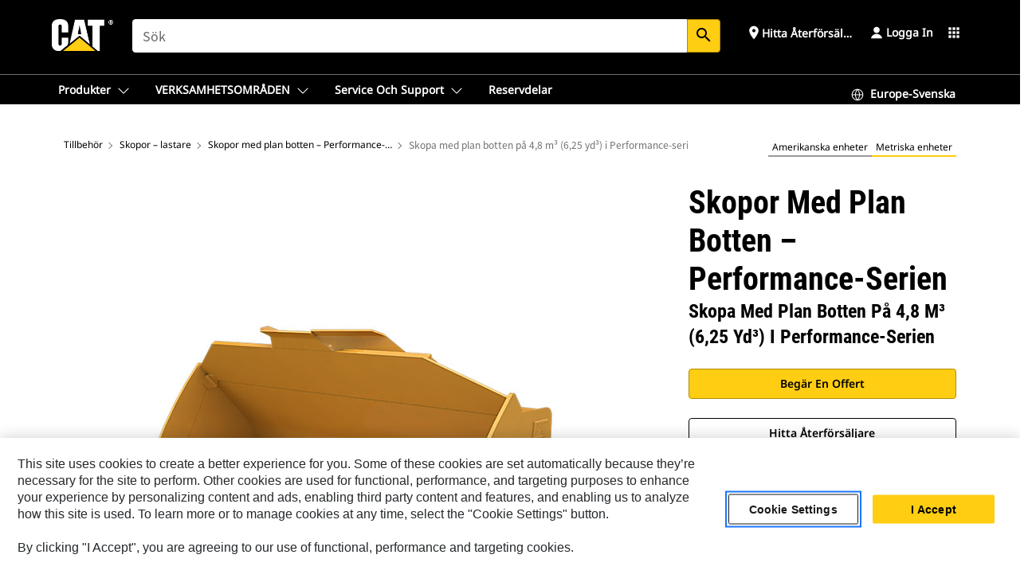

--- FILE ---
content_type: text/html; charset=UTF-8
request_url: https://www.cat.com/sv_SE/products/new/attachments/buckets-loader/flat-floor-buckets-performance-series/2000000898.html
body_size: 56277
content:



<!DOCTYPE HTML>
<html lang="sv" xml:lang="sv">
    <head>
    <meta charset="UTF-8"/>
    <meta name="template" content="deg---product-landing-editable"/>
    

    
    
<link rel="stylesheet" href="/etc.clientlibs/deg/clientlibs/clientlib-dependencies.min.5d18fc177c2b9da2d8bc26f6a27fdd3a.css" type="text/css">
<script src="/etc.clientlibs/deg/clientlibs/clientlib-dependencies.min.a8d10506f792891a66041fb5ea0095aa.js"></script>





    
<link rel="stylesheet" href="/etc.clientlibs/deg/clientlibs/clientlib-base.min.078c2e96dcf30046ac47ad3f8680501f.css" type="text/css">








    
    
    

    

    
    
    

    

<!-- START Custom code-->


<!-- OneTrust Cookies Consent Notice start -->
<script id="otDomainScript" src="https://cdn.cookielaw.org/scripttemplates/otSDKStub.js" type="text/javascript" charset="UTF-8" data-domain-script="6b32398a-3e80-4329-b54b-c689861a9fe9"></script>
<script type="text/javascript">function OptanonWrapper() { }</script>
<!-- OneTrust Cookies Consent Notice end -->

<!-- OneTrust Cookies Check Start -->
<script>
	var otDomainScript = document.getElementById("otDomainScript").getAttribute("data-domain-script");

	if (otDomainScript.includes("-test")) {
		document.cookie = "OptanonConsent=;domain=.cat.com;path=/;expires=Thu, 01 Jan 1970 00:00:00 GMT";
		document.cookie = "OptanonAlertBoxClosed=;domain=.cat.com;path=/;expires=Thu, 01 Jan 1970 00:00:00 GMT";
		document.cookie = "OptanonConsent=;domain=.caterpillar.com;path=/;expires=Thu, 01 Jan 1970 00:00:00 GMT";
		document.cookie = "OptanonAlertBoxClosed=;domain=.caterpillar.com;path=/;expires=Thu, 01 Jan 1970 00:00:00 GMT";
		document.cookie = "OptanonConsent=;domain=.fgwilson.com;path=/;expires=Thu, 01 Jan 1970 00:00:00 GMT";
		document.cookie = "OptanonAlertBoxClosed=;domain=.fgwilson.com;path=/;expires=Thu, 01 Jan 1970 00:00:00 GMT";
		document.cookie = "OptanonConsent=;domain=.mak-catmarine.com;path=/;expires=Thu, 01 Jan 1970 00:00:00 GMT";
		document.cookie = "OptanonAlertBoxClosed=;domain=.mak-catmarine.com;path=/;expires=Thu, 01 Jan 1970 00:00:00 GMT";
		document.cookie = "OptanonConsent=;domain=.perkins.com;path=/;expires=Thu, 01 Jan 1970 00:00:00 GMT";
		document.cookie = "OptanonAlertBoxClosed=;domain=.perkins.com;path=/;expires=Thu, 01 Jan 1970 00:00:00 GMT";
		document.cookie = "OptanonConsent=;domain=.progressrail.com;path=/;expires=Thu, 01 Jan 1970 00:00:00 GMT";
		document.cookie = "OptanonAlertBoxClosed=;domain=.progressrail.com;path=/;expires=Thu, 01 Jan 1970 00:00:00 GMT";
		document.cookie = "OptanonConsent=;domain=.solarturbines.com;path=/;expires=Thu, 01 Jan 1970 00:00:00 GMT";
		document.cookie = "OptanonAlertBoxClosed=;domain=.solarturbines.com;path=/;expires=Thu, 01 Jan 1970 00:00:00 GMT";
		document.cookie = "OptanonConsent=;domain=.spmoilandgas.com;path=/;expires=Thu, 01 Jan 1970 00:00:00 GMT";
		document.cookie = "OptanonAlertBoxClosed=;domain=.spmoilandgas.com;path=/;expires=Thu, 01 Jan 1970 00:00:00 GMT";
		document.cookie = "OptanonConsent=;domain=.tangentenergy.com;path=/;expires=Thu, 01 Jan 1970 00:00:00 GMT";
		document.cookie = "OptanonAlertBoxClosed=;domain=.tangentenergy.com;path=/;expires=Thu, 01 Jan 1970 00:00:00 GMT";
		document.cookie = "OptanonConsent=;domain=.pecktech.com;path=/;expires=Thu, 01 Jan 1970 00:00:00 GMT";
		document.cookie = "OptanonAlertBoxClosed=;domain=.pecktech.com;path=/;expires=Thu, 01 Jan 1970 00:00:00 GMT";
		document.cookie = "OptanonConsent=;domain=.anchorcoupling.com;path=/;expires=Thu, 01 Jan 1970 00:00:00 GMT";
		document.cookie = "OptanonAlertBoxClosed=;domain=.anchorcoupling.com;path=/;expires=Thu, 01 Jan 1970 00:00:00 GMT";
		document.cookie = "OptanonConsent=;domain=.anchorfluidsystems.com;path=/;expires=Thu, 01 Jan 1970 00:00:00 GMT";
		document.cookie = "OptanonAlertBoxClosed=;domain=.anchorfluidsystems.com;path=/;expires=Thu, 01 Jan 1970 00:00:00 GMT";
		document.cookie = "OptanonConsent=;domain=.catrentalstore.com;path=/;expires=Thu, 01 Jan 1970 00:00:00 GMT";
		document.cookie = "OptanonAlertBoxClosed=;domain=.catrentalstore.com;path=/;expires=Thu, 01 Jan 1970 00:00:00 GMT";
		document.cookie = "OptanonConsent=;domain=.catdealer.com;path=/;expires=Thu, 01 Jan 1970 00:00:00 GMT";
		document.cookie = "OptanonAlertBoxClosed=;domain=.catdealer.com;path=/;expires=Thu, 01 Jan 1970 00:00:00 GMT";
	}
</script>
<!-- OneTrust Cookies Check End -->


<!-- ue2laempublishaserverp01 -->



		
<meta name="site_category" content="Produkter"/>
<meta http-equiv="X-UA-Compatible" content="IE=edge,chrome=1"/>

<script>
	var currentPage = "/content/catdotcom/sv_SE/products/new/attachments/buckets-loader/flat-floor-buckets-performance-series/2000000898",isPerkins = 'false', isCatdotcom = 'false';
    window._cat_drl_loc_sev_url = "";
    window._cat_drl_loc_search_dist = "";
    window._cat_drl_loc_max_results = "";
	window._addPath_vanity = "";
	window.defaultUnitType = "metric";
		window._cat_drl_loc_app_id = "";
    window._cat_drl_loc_app_url = "";
    window._bing_key= "As3LWGxakhWXqIL6M3BBWFqEZn9J2XDgt9H9oCm1qcTxWnRV2wp_cityZM0UuOOf";	
    window._helios_dls_url = "api.cat.com";
    if(currentPage.indexOf("/content/wwwperkins") === 0){
    	isPerkins='true';
    }
	if (currentPage.indexOf("/content/catdotcom") === 0) {
    	isCatdotcom = 'true';
	} 
    var currentLocaleString = "sv_SE";
	Granite.I18n.setLocale(currentLocaleString);
</script>

<script>
    // Added method to fetch the cookie value (needed for Datalayer push on page load)
    function getCookieVal(name){
        var arr = null,
            reg = new RegExp('(^| )' + name + '=([^;]+)');
        if(arr = document.cookie.match(reg)){
            return unescape(arr[2]);
        } else {
            return null;
        }
    }

    var catRecId = '',
        loginId = '',
        userGAInfo = '';

	var dataLayer = window.dataLayer || [],
	  siteID = 'catDotCom' == "" ? null : 'catDotCom',
	  templateID = 'deg---product-landing-editable' == "" ? null : 'deg---product-landing-editable',
	  templateBase = 'deg' == "" ? null : 'deg',
	  adiBu = 'GCI' == "" ? null : 'GCI',
	  adiApp = '' == "" ? null : '',
	  adiInd = '' == "" ? null : '',
	  adiAud = '' == "" ? null : '',
	  adiAudgoal = '' == "" ? null : '',
	  adiPripgkpi = '' == "" ? null : '',
	  adiSecpgkpi = '' == "" ? null : '',
	  dealerCode = '' == "" ? null : '',
	  dealerName = '' == "" ? null : '',
	  lastPublishedDate = '2025-12-04T04:06:31.260-06:00' == "" ? null : '2025-12-04T04:06:31.260-06:00',
	  b2cDataLayerFlag = true,
	  campaignFlag = false;

	var favDealer = JSON.parse(localStorage.getItem("favorite_dealer"));
	var dealerId = null,
		dealerCode = null,
		dealerName = null,
		dealerLocationName = null;
	if(favDealer) {
		dealerId = favDealer.dealerId;
		dealerCode = favDealer.ecommerceDealerCode;
		dealerName = favDealer.dealerName;
		dealerLocationName = favDealer.dealerLocationName;
	}

	// Get the RecId, loginId and GAInfo from the cookie

		loginId = null != getCookieVal('CWSID') ? getCookieVal('CWSID') : '';
		catRecId = null != getCookieVal('RECID') ? getCookieVal('RECID') : '';

        dataLayer.push({
            'catRecId': catRecId,
            'loginId': loginId
        });

		includeGAInfoDatalayerValues();

	function includeGAInfoDatalayerValues(){
			if((typeof isPingAccessEnabledFlag !== 'undefined' && isPingAccessEnabledFlag) ||
			   (typeof isGAInfoEnabledFlag !== 'undefined' && isGAInfoEnabledFlag)) {

				userGAInfo = null != getCookieVal('GAInfo') ? JSON.parse(getCookieVal('GAInfo')) : '';

					dataLayer.push({
                        'affClass': userGAInfo.affClass,
                        'affCode': userGAInfo.affCode,
                        'affiliationOrgCode': userGAInfo.affiliationOrgCode,
                        'hem': userGAInfo.hem,
                    })
			}
	}
        var serial_code_url = new URL(window.location.href);
        var serial_code = serial_code_url.searchParams.get("serial_number");

        var isPdp = true;
		var isPcp = false;
		var isPfp = false;
		var isPsfp = false;

		if(isPfp || isPsfp){
        		adiBu = '';
			    adiBu = (!adiBu || adiBu === "null") ? null : adiBu;
                 } 

		var adiContTypeValue = null;

		if(isPdp || isPcp || isPfp || isPsfp){
			adiContTypeValue = "awareness | engagement | consideration | lead gen";
		} else {
			adiContTypeValue = '' == "" ? null : '';
		}

	dataLayer.push({
		'zipCode': sessionStorage.getItem('bcpZip'),
		'siteID': siteID,
        'dealerId' : dealerId,
        'dealerCode' : dealerCode,
        'dealerName' : dealerName,
        'dealerLocationName' : dealerLocationName,
		'templateID': templateID,
		'templateBase': templateBase,
		'adiBu'	: adiBu,
		'adiApp' : adiApp,
		'adiContType' : adiContTypeValue,
		'adiInd' : adiInd,
		'adiAud' : adiAud,
        'adiAudgoal' : adiAudgoal,
        'adiPripgkpi' : adiPripgkpi,
        'adiSecpgkpi' : adiSecpgkpi,
        'storeID' : dealerCode,
		'storeCode' : dealerCode,
		'storeName' : dealerName,
		'lastPubDate' : lastPublishedDate,
		'campaignFlag' : campaignFlag,
                'serialNumber' : serial_code
      	});
	if(b2cDataLayerFlag){
	    if(getCookieVal('li_aemgainfo')){
	        var aemgainfo = JSON.parse(getCookieVal('li_aemgainfo'));
	        var dataLayer = window.dataLayer || [];
	        dataLayer.push({
	            'event':'b2cloaded',
	            'companyID' : aemgainfo.companyID,
	            'hem' : aemgainfo.hem,
	            'loginID' : aemgainfo.loginID,
	            'catRecId' : aemgainfo.catRecId,
	            'affClass' : aemgainfo.affClass,
	            'affCode' : aemgainfo.affCode,
	            'b2cdealerCode' : aemgainfo.b2cdealerCode,
	            'topLvlOrgCode' : aemgainfo.topLvlOrgCode,
	            'b2cObjectID' : aemgainfo.b2cObjectID,
	            'b2cUserType' : aemgainfo.b2cUserType
	        })
	    }
	    else{
	    	document.cookie = 'li_aemgainfo = {"companyID":"","hem":"","loginID":"","catRecId":"","affClass":"","affCode":"","b2cdealerCode":"","topLvlOrgCode":"","b2cObjectID":"","b2cUserType":""}'+ '; path=/; Secure; SameSite=Lax';
	        var dataLayer = window.dataLayer || [];
	        dataLayer.push({
	            'event':'b2cloaded',
	            'companyID' : "",
	            'hem' : "",
	            'loginID' : "",
	            'catRecId' : "",
	            'affClass' : "",
	            'affCode' : "",
	            'b2cdealerCode' : "",
	            'topLvlOrgCode' : "",
	            'b2cObjectID' : "",
	            'b2cUserType' : ""
	        })
	    }
		
	}

</script>

<!-- Google Tag Manager -->
<script>(function(w,d,s,l,i){w[l]=w[l]||[];w[l].push({'gtm.start':
new Date().getTime(),event:'gtm.js'});var f=d.getElementsByTagName(s)[0],
j=d.createElement(s),dl=l!='dataLayer'?'&l='+l:'';j.async=true;j.src=
'//www.googletagmanager.com/gtm.js?id='+i+dl;f.parentNode.insertBefore(j,f);
})(window,document,'script','dataLayer','GTM-5JB4X4');</script>
<!-- End Google Tag Manager -->

<meta name="viewport" content="width=device-width, initial-scale=1.0"/>
<meta name="keywords" content="Flat Floor  Bucket 4.8m³ (6.25yd³)Performance Series, new"/>
<meta name="twitter:card" content="summary_large_image"/>




<!-- Open Group tagging : Social network (OpenGraph) metatag values -->



<meta property="og:site_name" content="https://www.cat.com/sv_SE/products/new/attachments/buckets-loader/flat-floor-buckets-performance-series/2000000898.html"/>



<!-- Page Tag list -->

	
		<meta name="product_line" content="Produkter^Tillbehör^Skopor – lastare^Skopor med plan botten – Performance-serien^Skopa med plan botten på 4,8 m³ (6,25 yd³) i Performance-serien"/>
    
		<meta name="acquisition_type" content="acquisition_type^new"/>
    

<!-- Blog Tag list -->

	
		<meta name="b_tags_product_line" content="Produkter^Tillbehör^Skopor – lastare^Skopor med plan botten – Performance-serien^Skopa med plan botten på 4,8 m³ (6,25 yd³) i Performance-serien"/>
    
		<meta name="b_tags_acquisition_type" content="acquisition_type^new"/>
    

<!-- Blog Tag list End -->

<!-- Published Date to metatag for blogCards -->



	<link rel="shortcut icon" type="image/vnd.microsoft.icon" href='/content/dam/favicons/Favicon.png'/>



	<link rel="apple-touch-icon-precomposed" sizes="57x57" href='/content/dam/favicons/catdotcomFavicon.png/_jcr_content/renditions/cq5dam.thumbnail.57.57.png'/>
	<link rel="apple-touch-icon-precomposed" sizes="72x72" href='/content/dam/favicons/catdotcomFavicon.png/_jcr_content/renditions/cq5dam.thumbnail.72.72.png'/>
	<link rel="apple-touch-icon-precomposed" sizes="114x114" href='/content/dam/favicons/catdotcomFavicon.png/_jcr_content/renditions/cq5dam.thumbnail.114.114.png'/>
	<link rel="apple-touch-icon-precomposed" sizes="144x144" href='/content/dam/favicons/catdotcomFavicon.png/_jcr_content/renditions/cq5dam.thumbnail.144.144.png'/>


<meta name="description" content="Skopa med plan botten på 4,8 m³ (6,25 yd³) i Performance-serien"/>




    
    

    
    
    
    



<title>Skopa med plan botten på 4,8 m³ (6,25 yd³) i Performance-serien Skopor med plan botten – Performance-serien | Cat | Caterpillar</title>
<link rel="canonical" href='https://www.cat.com/sv_SE/products/new/attachments/buckets-loader/flat-floor-buckets-performance-series/2000000898.html'/>
<!-- Global Editable Whitelabel CSS-->
<link rel="stylesheet" href="/content/catdotcom/sv_SE/_jcr_content.editable-whitelabel-v2.css"/>
</head>
    <body class="page basicpage auth" data-offset="84">
        
        
            

<!-- Google Tag Manager (noscript) -->
<noscript><iframe src="//www.googletagmanager.com/ns.html?id=GTM-5JB4X4" height="0" width="0" style="display:none;visibility:hidden"></iframe></noscript>
<!-- End Google Tag Manager (noscript) -->
            



            


<div class="root responsivegrid">


<div class="aem-Grid aem-Grid--12 aem-Grid--default--12 ">
    
    <div class="inheritedExperienceFragment experiencefragment aem-GridColumn aem-GridColumn--default--12">

    
    

    



<div class="xf-content-height">
    


<div class="aem-Grid aem-Grid--12 aem-Grid--default--12 ">
    
    <div class="cookie aem-GridColumn aem-GridColumn--default--12">








    
    
<link rel="stylesheet" href="/etc.clientlibs/deg/components/content/general/cookie/v3/cookie/clientlibs/site.min.52a649af8eb7e6a89c8e5056137c5aa5.css" type="text/css">



    
    
<script src="/etc.clientlibs/deg/components/content/general/cookie/v3/cookie/clientlibs/site.min.d6bb5a271a50721dc8913a051877eb51.js"></script>





<div class="ot-cookie-banner" style="display:none;">
    
        <input type="hidden" id="locale-page-publish" value="sv_SE"/>
    

    
</div></div>
<div class="header aem-GridColumn aem-GridColumn--default--12">

<!-- HTML  -->


<div class="skip-to-content">
  <a class="skip-to-content-link" href="#mainContent">Skip to main content</a>
</div>

<div class="skip-search-crawl d-print-none">
  <header class="mega--nav tfn header auth-track">
    
    
    
    
    
    
    
    
    
    <input type="hidden" id="exp-fragment-resource" data-azure-path="/content/catdotcom/sv_SE/products/new/attachments/buckets-loader/flat-floor-buckets-performance-series/2000000898"/>
    <div style="display: none;" id="isDealer"></div>
    <div style="display: none;" id="dealerPage" data-dealerPage="/content/catdotcom/sv_SE/support/dealer-locator.html"></div>

    <div class="container container--mega-nav">
      <div class="row">
        <input hidden id="showSearch" value="true"/>
        <input hidden id="showAdvanceSearch" value="false"/>
        <div class="col header-container">
          
          



<a href="#" onclick="" class="menu-toggle" data-open-label="menu" data-close-label="close" aria-label="Menu" style="display: none;"><span></span></a>
<a href="/sv_SE.html" class="logo">
	<picture>
              <source media="(min-width: 1023px)" srcset="https://s7d2.scene7.com/is/image/Caterpillar/CM20160629-33279-63115?fmt= png-alpha"/>
              <img src="https://s7d2.scene7.com/is/image/Caterpillar/CM20160629-33279-63115?fmt=%20png-alpha" alt="CAT LOGO "/>
              <img class="logo--print" src="https://s7d2.scene7.com/is/image/Caterpillar/CM20160629-33279-63115?fmt=%20png-alpha" alt="CAT LOGO "/>
	</picture>
</a>


    


          
            
            
            
              <div class="search-wrap open header-middle">
                


	
	
    
<link rel="stylesheet" href="/etc.clientlibs/deg/components/structure/search/v2/search/clientlibs/site.min.040091e378d13312ca799339b87aea61.css" type="text/css">
<link rel="stylesheet" href="/etc.clientlibs/deg/components/structure/search/v1/search/clientlibs/site.min.7ea43d628062d274409239af092e2700.css" type="text/css">



	
	<form action="/sv_SE/search/search-results.html" class="search-inner search siteSearchForm" id="global_search" name="global_search" method="GET">
		<!-- <i class="material-icons" id="siteSearchForm_search_icon">search</i> -->
		<label for="searchInput" class="sr-only">Search</label>
		
		
			<input type="search" class="input-large search-input" id="searchInput" name="search" placeholder="Sök" autocomplete="off" onkeyup="newCatdotcomSearchAutoSuggestHeader(this, 'global_search');"/>
		
		

		<input type="hidden" name="pagePath" id="pagePath" value="/content/catdotcom/sv_SE/products/new/attachments/buckets-loader/flat-floor-buckets-performance-series/2000000898"/>
		<input type="hidden" id="newSearchEnabled" value="true"/>

		
		<button type="submit" class="button button-primary button-sm global-search-btn" aria-label="Sök"><i class="material-icons" id="siteSearchForm_search_icon">search</i></button>
		<!-- <a href="#" onclick="" class="search-close">&#215;</a> -->
		<div id="global_searchsearchInputSuggBox" class="suggestionBox col-7 col-lg-10 col-md-8 col-sm-6 col-xs-6" style="display:none">
			
				<div class="suggestionBoxSearchHeader" style="display:none">
					<div class="suggestionBoxHeading">FÖRESLAGNA SÖKORD</div>
					<div id="SuggKeywordsHeader">
					</div>
				</div>
				<div class="suggestionBoxSearchHeader" style="display:none">
					<div class="suggestionBoxHeading">FÖRESLAGNA PRODUKTER</div>
					<div id="SuggProductsHeader">
					</div>
				</div>
				<div class="suggestionBoxSearchHeader" style="display:none">
					<div class="suggestionBoxHeading">FÖRESLAGET INNEHÅLL</div>
					<div id="SuggCategoriesHeader">
					</div>
				</div>
			
			<!-- end existing aem autosuggest -->
		</div>
	</form>


    

              </div>
            
          
          <ul class="utility--links">
            
              <!-- <sly data-sly-test="true"> -->
                <!-- <a href="#" target="_blank" onclick=""
                  role="button" class="search-toggle search auth-track "
                  aria-label="Sök" id="utility_links_search">
                  <i class="material-icons" id="utility_links_search_icon" aria-hidden="true">search</i><span
                    class="utility_search">Search</span> -->

                <!-- </a> -->

                <!-- <div class="search-wrap open"> -->
                  <!-- <sly data-sly-resource="search" /> -->
                <!-- </div> -->
              <!-- </sly> -->
            </li>
            
            
              <a class="logged-in-mobile-icon my-account-loggedin-mobile myaccount-welcome" href="#" role="button" data-account-drawer="mega-accountlinks" aria-label="account" style="display: none;" data-toggle="modal" data-target="#my-account__modal--logged-in-mob">
                <i class="material-icons person" aria-hidden="true">person</i><i class="material-icons clear" style="display: none;" aria-hidden="true">clear</i>
              </a>
              <a class="logged-in-mobile-icon my-account-default my-account-default-mobile" href="#" role="button" data-account-drawer="mega-accountlinks-default" data-toggle="modal" data-target="#my-account__modal--default-mob">
                <i class="material-icons person" aria-hidden="true">person</i><i class="material-icons clear" style="display: none;" aria-hidden="true">clear</i>
              </a>
            

            
            
              
                <li class="utility--links__find-dealer findDealer auth-track">
                  <!-- link before dealer chosen -->
                   <a href="#" role="button" class="show-label" data-toggle="modal" data-target="#launch-this-modal-window12" id="utility_links_findDealer_place" style="">
                      <i class="material-icons" id="utility_links_findDealer_place_icon" aria-hidden="true">place</i><span>
                        Hitta återförsäljare
                        
                      </span>
                    </a> 
                   <!-- link after dealer chosen -->
                  <div class="drop--menu">
                    <a href="#" role="button" class="dropdown-button show-label dealer-info__show-abel" id="utility_links_dropdown_btn_place" style=""></a>
                    <ul class="menu--content" role="dialog" aria-modal="true" aria-labelledby="directionDialogTitle">
                      <li><a href="#" role="button" class="close">&#215;</a></li>
                      <li class="dealer--info">
                        <p id="directionDialogTitle" class="title" aria-level="3" role="heading" data-dealer-code=""></p>
                        <button type="button" aria-hidden="false" class="close" data-dismiss="modal" aria-label="Close">
                          <span aria-hidden="true">&times;</span>
                        </button> <!-- <p class="time">Open Till 5PM</p> -->
                        <hr aria-hidden="true"/>
                        <p class="dealer-address"></p> <a role="button" href="" class="cat-follow fav-dealer-direction" onclick="getFavDealerDirection(event,this);">Vägbeskrivning</a> <a role="button" class="cat-follow fav-dealer-info-follow" href="#" data-toggle="modal" data-target="#launch-this-modal-window12">Återförsäljaruppgifter</a>
                        <hr/> <a class="button button-tertiary find-dealer-follow" role="button" href="#" data-toggle="modal" data-target="#launch-this-modal-window12">Hitta en annan återförsäljare</a>
                      </li>
                    </ul>
                  </div>
                </li>
              
            

            


            
            

    
    

    <!-- My Account - Default -->
    

    <!-- Default - Desktop view -->
    
        <li class="utility--links__dropdown my-account-default my-account-default-desktop utility--links__account" data-b2c-version="true">
            <div class="drop--menu">
                <a href="#" class="newAccount" role="button" data-toggle="modal" data-target="#my-account__modal-default" aria-label="Logga in">
                    <div class="account-header-section">
                        <svg class="my-account-icon" xmlns="http://www.w3.org/2000/svg" width="16" height="16" viewBox="0 0 16 16" fill="none">
                            <path d="M8.00008 0.736694C5.85629 0.736694 4.11841 2.47458 4.11841 4.61836C4.11841 6.76215 5.85629 8.50003 8.00008 8.50003C10.1439 8.50003 11.8817 6.76215 11.8817 4.61836C11.8817 2.47458 10.1439 0.736694 8.00008 0.736694Z" fill="currentColor"/>
                            <path d="M7.99995 9.57263C6.46353 9.57263 4.9668 10.0605 3.72555 10.966C2.48429 11.8715 1.56264 13.1477 1.09347 14.6107C1.04469 14.7628 1.07151 14.9291 1.16564 15.0581C1.25976 15.1871 1.40987 15.2634 1.56958 15.2634H14.4303C14.59 15.2634 14.7401 15.1871 14.8343 15.0581C14.9284 14.9291 14.9552 14.7628 14.9064 14.6107C14.4373 13.1477 13.5156 11.8715 12.2744 10.966C11.0331 10.0605 9.53637 9.57263 7.99995 9.57263Z" fill="currentColor"/>
                        </svg>
                        <span class="account-name"><div>Logga in</div></span>
                    </div>
                </a>
                <!-- Default Modal - Desktop view -->
                <div class="modal fade auth small full-inner my-account__modal" id="my-account__modal-default" tabindex="-1" role="dialog" aria-labelledby="my-account Modal" aria-hidden="true">
                    <div class="modal-dialog my-account__content">
                        <div class="modal-content">
                            <div class="modal-header my-account__header">
                                <span class="modal-title my-account__title" id="my-account">Konto</span>
                                <button type="button" class="close my-account__close-btn" data-dismiss="modal" aria-label="Close">
				 <span class="my-account__closeIcon"><svg xmlns="http://www.w3.org/2000/svg" width="32" height="32" viewBox="0 0 32 32" fill="none">
								<path d="M21.185 11.5317C21.3829 11.3338 21.3829 11.013 21.185 10.8151C20.9872 10.6173 20.6664 10.6173 20.4685 10.8151L16.0001 15.2836L11.5317 10.8151C11.3338 10.6173 11.013 10.6173 10.8151 10.8151C10.6173 11.013 10.6173 11.3338 10.8151 11.5317L15.2836 16.0001L10.8151 20.4685C10.6173 20.6664 10.6173 20.9872 10.8151 21.185C11.013 21.3829 11.3338 21.3829 11.5317 21.185L16.0001 16.7166L20.4685 21.185C20.6664 21.3829 20.9872 21.3829 21.185 21.185C21.3829 20.9872 21.3829 20.6664 21.185 20.4685L16.7166 16.0001L21.185 11.5317Z" fill="#3F3F3F"/>
							 </svg></span>
                                </button>
                            </div>
                            <div class="modal-body my-account__body">
                                <div class="my-account-buttons">
                                    <a href="/sv_SE/account/login.html" class="button button-primary header-buttons" role="button" aria-label="Sign In to your account">
                                        Logga in
                                    </a>
                                    <a href="/sv_SE/account/register.html" class="button button-secondary header-buttons" role="button" aria-label="Create account">
                                         Skapa konto
                                    </a>
                                </div>
                                <div class="my-account-section">
                                    <p><b style="">Ett konto. Allt från Cat.</b></p>
<p>Ditt Caterpillar-konto är det enda kontot du behöver för att kunna logga in och välja olika tjänster och funktioner som vi erbjuder. Hitta delar och maskiner online, hantera din maskinpark, bli mer mobil och mycket mer.</p>

                                </div>
                                <hr class='links-separator'/>
                                
                            </div>
                            <div class="modal-footer my-account__footer">
                                <div class="modal-footer__full-width-container">
                                    <button class="button button-tertiary" type="button" data-dismiss="modal" aria-label="Close">Close
                                    </button>
                                </div>
                            </div>
                        </div>
                    </div>
                </div>
            </div>
        </li>
    

    <!-- My Account - LoggedIn -->
    

    <!-- LoggedIn - Desktop view -->
    
        <li class="utility--links__dropdown my-account-loggedin utility--links__account" style="display: none;">
            <div class="drop--menu">
                <a href="#" class="newAccount" role="button" data-toggle="modal" data-target="#my-account__modal--logged-in">
                    <div class="account-header-section">
                        <svg class="my-account-icon" xmlns="http://www.w3.org/2000/svg" width="16" height="16" viewBox="0 0 16 16" fill="none">
                            <path d="M8.00008 0.736694C5.85629 0.736694 4.11841 2.47458 4.11841 4.61836C4.11841 6.76215 5.85629 8.50003 8.00008 8.50003C10.1439 8.50003 11.8817 6.76215 11.8817 4.61836C11.8817 2.47458 10.1439 0.736694 8.00008 0.736694Z" fill="currentColor"/>
                            <path d="M7.99995 9.57263C6.46353 9.57263 4.9668 10.0605 3.72555 10.966C2.48429 11.8715 1.56264 13.1477 1.09347 14.6107C1.04469 14.7628 1.07151 14.9291 1.16564 15.0581C1.25976 15.1871 1.40987 15.2634 1.56958 15.2634H14.4303C14.59 15.2634 14.7401 15.1871 14.8343 15.0581C14.9284 14.9291 14.9552 14.7628 14.9064 14.6107C14.4373 13.1477 13.5156 11.8715 12.2744 10.966C11.0331 10.0605 9.53637 9.57263 7.99995 9.57263Z" fill="currentColor"/>
                        </svg>
                        <span class="account-name myaccount-welcome"></span>
                    </div>
                </a>
                <!-- LoggedIn Modal - Desktop view -->
                <div class="modal fade auth small full-inner my-account__modal" id="my-account__modal--logged-in" tabindex="-1" role="dialog" aria-labelledby="my-account Modal" aria-hidden="true">
                    <div class="modal-dialog my-account__content">
                        <div class="modal-content">
                            <div class="modal-header my-account__header">
                                <span class="modal-title my-account__title" id="my-account"></span>
                                <button type="button" class="close my-account__close-btn" data-dismiss="modal" aria-label="Close">
                                    <svg xmlns="http://www.w3.org/2000/svg" width="32" height="32" viewBox="0 0 32 32" fill="none">
                                        <path d="M21.185 11.5317C21.3829 11.3338 21.3829 11.013 21.185 10.8151C20.9872 10.6173 20.6664 10.6173 20.4685 10.8151L16.0001 15.2836L11.5317 10.8151C11.3338 10.6173 11.013 10.6173 10.8151 10.8151C10.6173 11.013 10.6173 11.3338 10.8151 11.5317L15.2836 16.0001L10.8151 20.4685C10.6173 20.6664 10.6173 20.9872 10.8151 21.185C11.013 21.3829 11.3338 21.3829 11.5317 21.185L16.0001 16.7166L20.4685 21.185C20.6664 21.3829 20.9872 21.3829 21.185 21.185C21.3829 20.9872 21.3829 20.6664 21.185 20.4685L16.7166 16.0001L21.185 11.5317Z" fill="#3F3F3F"/>
                                    </svg>
                                </button>
                            </div>
                            <div class="modal-body my-account__body">
                                <div class="account-dashboard-section">
                                    <div class="account-dashboard-header-section tertiary-nav-links-container">
                                        <ul class="account-section-links tertiary-nav-links-list">
                                            <li>
                                                <a href="/sv_SE/account/myaccount/account-information.html" class="account-dashboard-section-links-li tertiary-nav-link">
                                                    Kontoinformation
                                                </a>
                                            </li>
                                        </ul>
<ul class="account-section-links tertiary-nav-links-list">
                                            <li>
                                                <a href="/sv_SE/account/myaccount/site-settings.html" class="account-dashboard-section-links-li tertiary-nav-link">
                                                    Webbplatsinställningar
                                                </a>
                                            </li>
                                        </ul>
<ul class="account-section-links tertiary-nav-links-list">
                                            <li>
                                                <a href="/sv_SE/account/myaccount/security.html" class="account-dashboard-section-links-li tertiary-nav-link">
                                                    Säkerhet
                                                </a>
                                            </li>
                                        </ul>

                                        <div class="my-account__signout">
                                            <a href="/sv_SE.html" class="account-signout">Logga ut</a>
                                        </div>
                                    </div>
                                </div>
                                <hr class='links-separator'/>
                                
                            </div>
                            <div class="modal-footer my-account__footer">
                                <div class="modal-footer__full-width-container">
                                    <button class="button button-tertiary" type="button" data-dismiss="modal" aria-label="Close">Close
                                    </button>
                                </div>
                            </div>
                        </div>
                    </div>
                </div>
            </div>
        </li>
    

            
            
            
            



	<div class="tfn floating-system-notification">
		
		<!-- same example as above but showing a single component system message success -->
		<div class="container" id="floating-success-notification">
			<div class="system-notification-holder">
				<div class="notification-message success">
					<div class="icon-holder">
						<i class="material-icons" id="floating-success-material-icon" aria-hidden="true"></i>
					</div>
					<div class="content-holder">
						<a tabindex="0" onclick="" class="close" aria-label="close notification"><i class="material-icons">close</i></a>
						<p class="title" id="floating-success-message-title"></p>
						<p class="info" id="floating-success-message"></p>
						<div class="action-holder">
							<a href="" class="action action-close">OK</a>
						</div>
					</div>
				</div>
			</div>
		</div>
		
		
			<div class="tfn unit-metric-notification hide" id="b2cErrorNotif">
				<div class="container">
					<div class="unit-metric-notification-holder">
						<div class="notification-message error visible">
							<div class="icon-holder">
								<i class="material-icons" aria-hidden="true">warning</i>
							</div>
							<div class="content-holder">
								<a tabindex="0" onclick="" class="close" aria-label="close notification"><i class="material-icons">close</i></a>
								<p class="info"></p>
							</div>
						</div>
					</div>
				</div>
			</div>
		
	</div>


    




    
<script src="/etc.clientlibs/deg/components/structure/systemNotifications/v2/systemNotifications/clientlibs/site.min.22dcd70176acc76915ecea61df23ab0b.js"></script>



            
            
            

              

            
    
	
	
	
		<li class="utility--links__sites waffle waffle-desktop">
			<div class="drop-menu">
				<a href="#" role="button" class="dropdown-button" id="utility_links_sites_apps" aria-label="Cat Applications Menu" data-toggle="modal" data-target="#mega-waffle__modal">
					<i class="material-icons" id="utility_links_sites_apps_icon" aria-hidden="true">apps</i>
				</a>
			</div>
		</li>
	
	
	<div class="modal fade auth small waffle__modal" id="mega-waffle__modal" role="dialog" aria-modal="true" aria-labelledby="waffleModalTitle" style="display: none;" tabindex="-1">
		<div class="modal-dialog waffle__content" role="document">
			<div class="modal-content">
				<!-- Header -->
				<div class="modal-header waffle__header">
					<h2 class="modal-title" id="waffleModalTitle" tabindex="-1">Cat-tillämpningar</h2>
					<button type="button" class="close waffle__closebtn" data-dismiss="modal" aria-label="close">
                        <span class="waffle__closeIcon" aria-hidden="true">
                            <svg xmlns="http://www.w3.org/2000/svg" width="16" height="16" viewBox="0 0 16 16" fill="none">
                                <path d="M13.1848 3.53141C13.3826 3.33355 13.3826 3.01276 13.1848 2.8149C12.9869 2.61704 12.6661 2.61704 12.4683 2.8149L7.99984 7.28333L3.53141 2.8149C3.33355 2.61704 3.01276 2.61704 2.8149 2.8149C2.61704 3.01276 2.61704 3.33355 2.8149 3.53141L7.28333 7.99984L2.8149 12.4683C2.61704 12.6661 2.61704 12.9869 2.8149 13.1848C3.01276 13.3826 3.33355 13.3826 3.53141 13.1848L7.99984 8.71635L12.4683 13.1848C12.6661 13.3826 12.9869 13.3826 13.1848 13.1848C13.3826 12.9869 13.3826 12.6661 13.1848 12.4683L8.71635 7.99984L13.1848 3.53141Z" fill="#3F3F3F"/>
                            </svg>
                        </span>
					</button>
				</div>
				<!-- Body -->
				<ul class="modal-body menu--content waffle__body" aria-hidden="true">
					<li class="waffle-item__block" role="none">
						<a href="https://www.cat.com/sv_SE.html" target="_blank">
							<div class="waffle-item__image">
								<img class="waffle-item__icon" src="https://s7d2.scene7.com/is/content/Caterpillar/CM20250912-bcc21-56906" alt="Utforska produkterna icon"/>
							</div>
							<div class="waffle-item__content">
								
									<h2 class="waffle-item__heading">Utforska produkterna</h2>
								
								
									<p class="waffle-item__description">Se alla produkter på Cat.com</p>
								
								
									<p class="waffle-item__link" aria-hidden="true">https://www.cat.com/sv_SE.html</p>
								
							</div>
						</a>
					</li>
				
					<li class="waffle-item__block" role="none">
						<a href="https://shop.cat.com/ShopLandingPageView?storeId=11751&langId=-30" target="_blank">
							<div class="waffle-item__image">
								<img class="waffle-item__icon" src="https://s7d2.scene7.com/is/content/Caterpillar/CM20250912-aae1e-35ff1" alt="Köp online icon"/>
							</div>
							<div class="waffle-item__content">
								
									<h2 class="waffle-item__heading">Köp online</h2>
								
								
									<p class="waffle-item__description">Köp produkter och mycket mer från våra onlinebutiker</p>
								
								
									<p class="waffle-item__link" aria-hidden="true">https://shop.cat.com/ShopLandingPageView?storeId=11751&amp;langId=-30</p>
								
							</div>
						</a>
					</li>
				
					<li class="waffle-item__block" role="none">
						<a href="https://catused.cat.com/en/" target="_blank">
							<div class="waffle-item__image">
								<img class="waffle-item__icon" src="https://s7d2.scene7.com/is/content/Caterpillar/CM20250912-11eaf-be440" alt="Hitta begagnade produkter icon"/>
							</div>
							<div class="waffle-item__content">
								
									<h2 class="waffle-item__heading">Hitta begagnade produkter</h2>
								
								
									<p class="waffle-item__description">Köp certifierade, begagnade produkter</p>
								
								
									<p class="waffle-item__link" aria-hidden="true">https://catused.cat.com/en/</p>
								
							</div>
						</a>
					</li>
				
					<li class="waffle-item__block" role="none">
						<a href="https://rent.cat.com" target="_blank">
							<div class="waffle-item__image">
								<img class="waffle-item__icon" src="https://s7d2.scene7.com/is/content/Caterpillar/CM20250912-146a3-46063" alt="Hyr produkter icon"/>
							</div>
							<div class="waffle-item__content">
								
									<h2 class="waffle-item__heading">Hyr produkter</h2>
								
								
									<p class="waffle-item__description">Du hittar hyrutrustning hos din närmaste återförsäljare</p>
								
								
									<p class="waffle-item__link" aria-hidden="true">https://rent.cat.com</p>
								
							</div>
						</a>
					</li>
				
					<li class="waffle-item__block" role="none">
						<a href="https://vl.cat.com/visionlink?ui_locales=sv-SE" target="_blank">
							<div class="waffle-item__image">
								<img class="waffle-item__icon" src="https://s7d2.scene7.com/is/content/Caterpillar/CM20250912-fb978-598c9" alt="Hantera min utrustning icon"/>
							</div>
							<div class="waffle-item__content">
								
									<h2 class="waffle-item__heading">Hantera min utrustning</h2>
								
								
									<p class="waffle-item__description">Hantera din maskinpark på VisionLink</p>
								
								
									<p class="waffle-item__link" aria-hidden="true">https://vl.cat.com/visionlink?ui_locales=sv-SE</p>
								
							</div>
						</a>
					</li>
				
					<li class="waffle-item__block" role="none">
						<a href="https://www.cat.com/sv_SE/support/financing-protection.html" target="_blank">
							<div class="waffle-item__image">
								<img class="waffle-item__icon" src="https://s7d2.scene7.com/is/content/Caterpillar/CM20250912-134cb-c7f55" alt="Visa finansieringslösningar icon"/>
							</div>
							<div class="waffle-item__content">
								
									<h2 class="waffle-item__heading">Visa finansieringslösningar</h2>
								
								
									<p class="waffle-item__description">Utforska finansieringsalternativ hos Cat Financials</p>
								
								
									<p class="waffle-item__link" aria-hidden="true">https://www.cat.com/sv_SE/support/financing-protection.html</p>
								
							</div>
						</a>
					</li>
				</ul>
				<!-- Footer -->
				<div class="modal-footer waffle__footer">
					<div class="modal-footer__full-width-container">
						<button class="button button-tertiary" type="button" data-dismiss="modal" aria-label="Close">
							Close
						</button>
					</div>
				</div>
			</div>
		</div>
	</div>


  
          </ul>

        </div>
      </div>
    </div>
    
    <div class="container-fluid border"> </div>

    <div class="container container--mega-nav">
      
        <div class="row">
          <div class="col">
            <ul class="header-links">
            <li>
              <!-- <a href="#" target="_blank" onclick="" role="button" class="search-toggle search auth-track " aria-label="Sök" id="utility_links_search">
                   <i class="material-icons" id="utility_links_search_icon" aria-hidden="true">search</i><span class="utility_search">Search</span>
                 </a> -->
              <div class="search-wrap-mobile open">
                


	
	
    



	
	<form action="/sv_SE/search/search-results.html" class="search-inner search siteSearchForm" id="global_search" name="global_search" method="GET">
		<!-- <i class="material-icons" id="siteSearchForm_search_icon">search</i> -->
		<label for="searchInput" class="sr-only">Search</label>
		
		
			<input type="search" class="input-large search-input" id="searchInput" name="search" placeholder="Sök" autocomplete="off" onkeyup="newCatdotcomSearchAutoSuggestHeader(this, 'global_search');"/>
		
		

		<input type="hidden" name="pagePath" id="pagePath" value="/content/catdotcom/sv_SE/products/new/attachments/buckets-loader/flat-floor-buckets-performance-series/2000000898"/>
		<input type="hidden" id="newSearchEnabled" value="true"/>

		
		<button type="submit" class="button button-primary button-sm global-search-btn" aria-label="Sök"><i class="material-icons" id="siteSearchForm_search_icon">search</i></button>
		<!-- <a href="#" onclick="" class="search-close">&#215;</a> -->
		<div id="global_searchsearchInputSuggBox" class="suggestionBox col-7 col-lg-10 col-md-8 col-sm-6 col-xs-6" style="display:none">
			
				<div class="suggestionBoxSearchHeader" style="display:none">
					<div class="suggestionBoxHeading">FÖRESLAGNA SÖKORD</div>
					<div id="SuggKeywordsHeader">
					</div>
				</div>
				<div class="suggestionBoxSearchHeader" style="display:none">
					<div class="suggestionBoxHeading">FÖRESLAGNA PRODUKTER</div>
					<div id="SuggProductsHeader">
					</div>
				</div>
				<div class="suggestionBoxSearchHeader" style="display:none">
					<div class="suggestionBoxHeading">FÖRESLAGET INNEHÅLL</div>
					<div id="SuggCategoriesHeader">
					</div>
				</div>
			
			<!-- end existing aem autosuggest -->
		</div>
	</form>


    

                <!-- <sly data-sly-resource="search.mobile.default" /> -->
              </div>

            </li>
            </ul>
      

          

    
    

    <!-- My Account - Default -->
    
        <!-- Default Modal - Mobile view -->
        <div class="modal fade auth small full-inner my-account__modal" id="my-account__modal--default-mob" tabindex="-1" role="dialog" aria-labelledby="my-account Modal" aria-hidden="true">
            <div class="modal-dialog my-account__content">
                <div class="modal-content">
                    <div class="modal-header my-account__header">
                        <span class="modal-title my-account__title" id="my-account">Konto</span>
                        <button type="button" class="close my-account__close-btn" data-dismiss="modal" aria-label="Close">
								<span class="my-account__closeIcon"><svg xmlns="http://www.w3.org/2000/svg" width="32" height="32" viewBox="0 0 32 32" fill="none">
								<path d="M21.185 11.5317C21.3829 11.3338 21.3829 11.013 21.185 10.8151C20.9872 10.6173 20.6664 10.6173 20.4685 10.8151L16.0001 15.2836L11.5317 10.8151C11.3338 10.6173 11.013 10.6173 10.8151 10.8151C10.6173 11.013 10.6173 11.3338 10.8151 11.5317L15.2836 16.0001L10.8151 20.4685C10.6173 20.6664 10.6173 20.9872 10.8151 21.185C11.013 21.3829 11.3338 21.3829 11.5317 21.185L16.0001 16.7166L20.4685 21.185C20.6664 21.3829 20.9872 21.3829 21.185 21.185C21.3829 20.9872 21.3829 20.6664 21.185 20.4685L16.7166 16.0001L21.185 11.5317Z" fill="#3F3F3F"/>
							 </svg></span>
                        </button>
                    </div>
                    <div class="modal-body my-account__body">
                        <div class="my-account-buttons">
                            <a href="/sv_SE/account/login.html" class="button button-primary header-buttons" role="button" aria-label="Sign In to your account">
                                Logga in
                            </a>
                            <a href="/sv_SE/account/register.html" class="button button-secondary header-buttons" role="button" aria-label="Create account">
                                 Skapa konto
                            </a>
                        </div>
                        <div class="my-account-section">
                            <p><b style="">Ett konto. Allt från Cat.</b></p>
<p>Ditt Caterpillar-konto är det enda kontot du behöver för att kunna logga in och välja olika tjänster och funktioner som vi erbjuder. Hitta delar och maskiner online, hantera din maskinpark, bli mer mobil och mycket mer.</p>

                        </div>
                        <hr class='links-separator'/>
                        
                    </div>
                    <div class="modal-footer my-account__footer">
                        <div class="modal-footer__full-width-container">
                            <button class="button button-tertiary" type="button" data-dismiss="modal" aria-label="Close">Close
                            </button>
                        </div>
                    </div>
                </div>
            </div>
        </div>
    

    <!-- Default - Desktop view -->
    

    <!-- My Account - LoggedIn -->
    
        <!-- LoggedIn person icon (this will be displayed for mobile only with Css) -->
        <!-- LoggedIn Modal - Mobile view -->
        <div class="modal fade auth small full-inner my-account__modal" id="my-account__modal--logged-in-mob" tabindex="-1" role="dialog" aria-labelledby="my-account Modal" aria-hidden="true">
            <div class="modal-dialog my-account__content">
                <div class="modal-content">
                    <div class="modal-header my-account__header">
                        <span class="modal-title my-account__title" id="my-account"></span>
                        <button type="button" class="close my-account__close-btn" data-dismiss="modal" aria-label="Close">
                            <svg xmlns="http://www.w3.org/2000/svg" width="32" height="32" viewBox="0 0 32 32" fill="none">
                                <path d="M21.185 11.5317C21.3829 11.3338 21.3829 11.013 21.185 10.8151C20.9872 10.6173 20.6664 10.6173 20.4685 10.8151L16.0001 15.2836L11.5317 10.8151C11.3338 10.6173 11.013 10.6173 10.8151 10.8151C10.6173 11.013 10.6173 11.3338 10.8151 11.5317L15.2836 16.0001L10.8151 20.4685C10.6173 20.6664 10.6173 20.9872 10.8151 21.185C11.013 21.3829 11.3338 21.3829 11.5317 21.185L16.0001 16.7166L20.4685 21.185C20.6664 21.3829 20.9872 21.3829 21.185 21.185C21.3829 20.9872 21.3829 20.6664 21.185 20.4685L16.7166 16.0001L21.185 11.5317Z" fill="#3F3F3F"/>
                            </svg>
                        </button>
                    </div>
                    <div class="modal-body my-account__body">
                        <div class="account-dashboard-section">
                            <div class="account-dashboard-header-section tertiary-nav-links-container">
                                <ul class="account-section-links tertiary-nav-links-list">
                                    <li>
                                        <a href="/sv_SE/account/myaccount/account-information.html" class="account-dashboard-section-links-li tertiary-nav-link">
                                            Kontoinformation
                                        </a>
                                    </li>
                                </ul>
<ul class="account-section-links tertiary-nav-links-list">
                                    <li>
                                        <a href="/sv_SE/account/myaccount/site-settings.html" class="account-dashboard-section-links-li tertiary-nav-link">
                                            Webbplatsinställningar
                                        </a>
                                    </li>
                                </ul>
<ul class="account-section-links tertiary-nav-links-list">
                                    <li>
                                        <a href="/sv_SE/account/myaccount/security.html" class="account-dashboard-section-links-li tertiary-nav-link">
                                            Säkerhet
                                        </a>
                                    </li>
                                </ul>

                                <div class="my-account__signout">
                                    <a href="/sv_SE.html" class="account-signout">Logga ut</a>
                                </div>
                            </div>
                        </div>
                        <hr class='links-separator'/>
                        
                    </div>
                    <div class="modal-footer my-account__footer">
                        <div class="modal-footer__full-width-container">
                            <button class="button button-tertiary" type="button" data-dismiss="modal" aria-label="Close">Close
                            </button>
                        </div>
                    </div>
                </div>
            </div>
        </div>
    

    <!-- LoggedIn - Desktop view -->
    



            <div class="mega-mobile  ">
            <nav class="top--nav left-subNavbar__desktop">
              <!-- setting class 'active' enables underline -->
              <ul class="header-links  sub-menu__list">
                <li>
                  
                  <a href="javascript:void(0)" role="button" class="toplink mobile-drawer" data-mega-drawer="mega-products">
                    <span class="toplink__menuItem">Produkter</span>
                    <span class="chevron chevron-right__icon" aria-label="Expandera">
                      <svg xmlns="http://www.w3.org/2000/svg" width="16" height="16" viewBox="0 0 16 16" fill="currentColor" class="svg-chevron">
                        <path fill-rule="evenodd" clip-rule="evenodd" d="M1.54977 4.69125C1.74503 4.49598 2.06161 4.49598 2.25687 4.69125L7.99999 10.4344L13.7431 4.69125C13.9384 4.49598 14.2549 4.49598 14.4502 4.69125C14.6455 4.88651 14.6455 5.20309 14.4502 5.39835L8.68639 11.1622C8.5988 11.2537 8.49378 11.3267 8.37749 11.3771C8.25832 11.4287 8.12985 11.4553 7.99999 11.4553C7.87013 11.4553 7.74165 11.4287 7.62249 11.3771C7.50619 11.3267 7.40117 11.2537 7.31358 11.1622L1.54977 5.39835C1.3545 5.20309 1.3545 4.88651 1.54977 4.69125Z" fill="currentColor"/>
                      </svg>
                    </span>
                  </a>
                  <!-- Header Sub Desktop view -->
                  <div class="mega-drawer mega-submenu__desktop" id="mega-products">
                    <div class="inner">
                      <div class="container">
                        <div class="row">
                          <div class="col-lg-12 col-md-12 mobile--links">
                            <!-- Desktop dropdown navigation tab -->
                            <div class="tabs tabs-vertical">
                              <!-- TAB BUTTONS -->
                              <div role="tablist" aria-labelledby="tablist-1" class="header-tab__container header-tab__col">
                                <button id="products-equipment-tab" type="button" role="tab" aria-selected aria-controls="mega-products-equipment" tabindex="0" class="nav__tab">
                                  <span class="focus">Utrustning</span>
                                </button>
<button id="products-power-systems-tab" type="button" role="tab" aria-controls="mega-products-power-systems" tabindex="-1" class="nav__tab">
                                  <span class="focus">Kraftsystem</span>
                                </button>
<button id="products-attachments-tab" type="button" role="tab" aria-controls="mega-products-attachments" tabindex="-1" class="nav__tab">
                                  <span class="focus">Tillbehör</span>
                                </button>
<button id="products-parts-tab" type="button" role="tab" aria-controls="mega-products-parts" tabindex="-1" class="nav__tab">
                                  <span class="focus">Reservdelar</span>
                                </button>

                              </div>
                  
                              <!-- TAB CONTENT -->
                              <div class="header-tab__content">
                                <div id="mega-products-equipment" role="tabpanel" tabindex="0" aria-labelledby="products-equipment-tab" class="desktop-drawer ">
                                  <div class="mega__content">
                                    <div class="row">
                                      <!-- Tab menu items -->
                                      <div class=" 
                                                         
                                                        col-lg-9">
                  
                                        <ul class="link--cols  
                                                           
                                                          three">
                                          <li><a href="/sv_SE/products/new/equipment.html">Alla Utrustning</a></li>
                                          <li>
                                            <a href="/sv_SE/products/new/equipment/cold-planers.html">Asfaltfräsar</a>
                                          </li>
<li>
                                            <a href="/sv_SE/products/new/equipment/asphalt-pavers.html">Asfaltläggare</a>
                                          </li>
<li>
                                            <a href="/sv_SE/products/new/equipment/track-loaders.html">Bandlastare</a>
                                          </li>
<li>
                                            <a href="/sv_SE/products/new/equipment/off-highway-trucks.html">Bergtruckar</a>
                                          </li>
<li>
                                            <a href="/sv_SE/products/new/equipment/drills.html">Borrar</a>
                                          </li>
<li>
                                            <a href="/sv_SE/products/new/equipment/electric-rope-shovels.html">Elektriska lingrävare</a>
                                          </li>
<li>
                                            <a href="/sv_SE/products/new/equipment/backhoe-loaders.html">Grävlastare</a>
                                          </li>
<li>
                                            <a href="/sv_SE/products/new/equipment/excavators.html">Grävmaskiner</a>
                                          </li>
<li>
                                            <a href="/sv_SE/products/new/equipment/wheel-tractor-scrapers.html">Hjulburna motorschaktvagnar</a>
                                          </li>
<li>
                                            <a href="/sv_SE/products/new/equipment/wheel-loaders.html">Hjullastare</a>
                                          </li>
<li>
                                            <a href="/sv_SE/products/new/equipment/hydraulic-mining-shovels.html">Hydrauliska grävmaskiner för gruvindustrin</a>
                                          </li>
<li>
                                            <a href="/sv_SE/products/new/equipment/compactors.html">Kompaktorer</a>
                                          </li>
<li>
                                            <a href="/sv_SE/products/new/equipment/material-handlers.html">Materialhanterare</a>
                                          </li>
<li>
                                            <a href="/sv_SE/products/new/equipment/articulated-trucks.html">Ramstyrda dumprar</a>
                                          </li>
<li>
                                            <a href="/sv_SE/products/new/equipment/pipelayers.html">Rörläggare</a>
                                          </li>
<li>
                                            <a href="/sv_SE/products/new/equipment/dozers.html">Schaktmaskiner</a>
                                          </li>
<li>
                                            <a href="/sv_SE/products/new/equipment/skid-steer-and-compact-track-loaders.html">Slirstyrda lastare och Compact bandlastare</a>
                                          </li>
<li>
                                            <a href="/sv_SE/products/new/equipment/draglines.html">Slängskopor</a>
                                          </li>
<li>
                                            <a href="/sv_SE/products/new/equipment/underground-hard-rock.html">Under jord – hårt berg</a>
                                          </li>
<li>
                                            <a href="/sv_SE/products/new/equipment/road-reclaimers.html">Vägförbättrare</a>
                                          </li>
<li>
                                            <a href="/sv_SE/products/new/equipment/motor-graders.html">Väghyvlar</a>
                                          </li>

                                        </ul>
                                      </div>
                                      <!-- Right rail col -->
                                      <div class="col-lg-3">
                                        <ul class="link--cols one">
                                          <li>
                                            <a href="/sv_SE/products/used.html">
                                              Begagnad utrustning
                                              
                                            </a>
                                          </li>
<li>
                                            <a href="/sv_SE/products/rental/rental-equipment.html">
                                              Hyrutrustning – CatRentalStore.com
                                              
                                            </a>
                                          </li>
<li>
                                            <a href="/sv_SE/products/new/technology.html">
                                              Teknik
                                              
                                            </a>
                                          </li>

                                        </ul>
                                      </div>
                                    </div>
                                  </div>
                                </div>
                              
                                <div id="mega-products-power-systems" role="tabpanel" tabindex="0" aria-labelledby="products-power-systems-tab" class="desktop-drawer is-hidden">
                                  <div class="mega__content">
                                    <div class="row">
                                      <!-- Tab menu items -->
                                      <div class="col-lg-3 
                                                         
                                                        ">
                  
                                        <ul class="link--cols one 
                                                           
                                                          ">
                                          <li><a href="/sv_SE/products/new/power-systems.html">Alla Kraftsystem</a></li>
                                          <li>
                                            <a href="/sv_SE/products/new/power-systems/electric-power.html">Elkraft</a>
                                          </li>
<li>
                                            <a href="/sv_SE/products/new/power-systems/industrial.html">Industriella</a>
                                          </li>
<li>
                                            <a href="/sv_SE/products/new/power-systems/marine-power-systems.html">Marinkraftsystem</a>
                                          </li>
<li>
                                            <a href="/sv_SE/products/new/power-systems/oil-and-gas.html">Olja och gas</a>
                                          </li>

                                        </ul>
                                      </div>
                                      <!-- Right rail col -->
                                      <div class="col-lg-3">
                                        <ul class="link--cols one">
                                          <li>
                                            <a href="/sv_SE/products/used.html">
                                              Begagnad utrustning
                                              
                                            </a>
                                          </li>
<li>
                                            <a href="/sv_SE/products/rental/rental-equipment.html">
                                              Hyrutrustning – CatRentalStore.com
                                              
                                            </a>
                                          </li>
<li>
                                            <a href="/sv_SE/products/new/technology.html">
                                              Teknik
                                              
                                            </a>
                                          </li>

                                        </ul>
                                      </div>
                                    </div>
                                  </div>
                                </div>
                              
                                <div id="mega-products-attachments" role="tabpanel" tabindex="0" aria-labelledby="products-attachments-tab" class="desktop-drawer is-hidden">
                                  <div class="mega__content">
                                    <div class="row">
                                      <!-- Tab menu items -->
                                      <div class=" 
                                                         
                                                        col-lg-9">
                  
                                        <ul class="link--cols  
                                                           
                                                          three">
                                          <li><a href="/sv_SE/products/new/attachments.html">Alla Tillbehör</a></li>
                                          <li>
                                            <a href="/sv_SE/products/new/attachments/adapters.html">Adaptrar</a>
                                          </li>
<li>
                                            <a href="/sv_SE/products/new/attachments/cold-planers.html">Asfaltfräsar</a>
                                          </li>
<li>
                                            <a href="/sv_SE/products/new/attachments/grading-beams.html">Avjämningsbalkar</a>
                                          </li>
<li>
                                            <a href="/sv_SE/products/new/attachments/bale-spears.html">Balspett</a>
                                          </li>
<li>
                                            <a href="/sv_SE/products/new/attachments/blades.html">Blad</a>
                                          </li>
<li>
                                            <a href="/sv_SE/products/new/attachments/brooms.html">Borstar</a>
                                          </li>
<li>
                                            <a href="/sv_SE/products/new/attachments/electric-power-genset-fuel-tanks.html">Elkraft: Bränsletankar för generator</a>
                                          </li>
<li>
                                            <a href="/sv_SE/products/new/attachments/electric-power-genset-enclosures.html">Elkraft: Generatorinkapslingar</a>
                                          </li>
<li>
                                            <a href="/sv_SE/products/new/attachments/mulchers.html">Frontröjare</a>
                                          </li>
<li>
                                            <a href="/sv_SE/products/new/attachments/couplers-loader.html">Fäste – Lastare</a>
                                          </li>
<li>
                                            <a href="/sv_SE/products/new/attachments/couplers-backhoe-rear.html">Fästen – Bakre grävaggregat</a>
                                          </li>
<li>
                                            <a href="/sv_SE/products/new/attachments/forks.html">Gafflar</a>
                                          </li>
<li>
                                            <a href="/sv_SE/products/new/attachments/grapples.html">Gripar</a>
                                          </li>
<li>
                                            <a href="/sv_SE/products/new/attachments/thumbs.html">Griptummar</a>
                                          </li>
<li>
                                            <a href="/sv_SE/products/new/attachments/hammers.html">Hammare</a>
                                          </li>
<li>
                                            <a href="/sv_SE/products/new/attachments/augers.html">Jordborrar</a>
                                          </li>
<li>
                                            <a href="/sv_SE/products/new/attachments/tillers.html">Jordfräsar</a>
                                          </li>
<li>
                                            <a href="/sv_SE/products/new/attachments/bodies-underground-trucks.html">Karosser – Underjordiska lastbilar</a>
                                          </li>
<li>
                                            <a href="/sv_SE/products/new/attachments/trenchers.html">Kedjegrävare</a>
                                          </li>
<li>
                                            <a href="/sv_SE/products/new/attachments/flail-mowers.html">Klippaggregat</a>
                                          </li>
<li>
                                            <a href="/sv_SE/products/new/attachments/multi-processors.html">Kombiverktyg</a>
                                          </li>
<li>
                                            <a href="/sv_SE/products/new/attachments/compactors.html">Kompaktorer</a>
                                          </li>
<li>
                                            <a href="/sv_SE/products/new/attachments/bodies-trucks.html">Korgar – Truckar</a>
                                          </li>
<li>
                                            <a href="/sv_SE/products/new/attachments/lift-groups-motor-graders.html">Lyftgrupper – väghyvlar</a>
                                          </li>
<li>
                                            <a href="/sv_SE/products/new/attachments/material-handling.html">Materialhantering</a>
                                          </li>
<li>
                                            <a href="/sv_SE/products/new/attachments/pulverizers.html">Pulveriserare</a>
                                          </li>
<li>
                                            <a href="/sv_SE/products/new/attachments/couplers-excavator.html">Redskapsfästen – Grävmaskiner</a>
                                          </li>
<li>
                                            <a href="/sv_SE/products/new/attachments/rakes.html">Rensskopor</a>
                                          </li>
<li>
                                            <a href="/sv_SE/products/new/attachments/rippers-scarifiers.html">Rivare/Ytrivare</a>
                                          </li>
<li>
                                            <a href="/sv_SE/products/new/attachments/rotary-cutters.html">Roterande skärare</a>
                                          </li>
<li>
                                            <a href="/sv_SE/products/new/attachments/rotors.html">Rotorer</a>
                                          </li>
<li>
                                            <a href="/sv_SE/products/new/attachments/shears.html">Saxar</a>
                                          </li>
<li>
                                            <a href="/sv_SE/products/new/attachments/buckets-backhoe-rear.html">Skopor – Bakre grävaggregat</a>
                                          </li>
<li>
                                            <a href="/sv_SE/products/new/attachments/buckets-backhoe-front.html">Skopor – främre grävaggregat</a>
                                          </li>
<li>
                                            <a href="/sv_SE/products/new/attachments/buckets-excavator.html">Skopor – grävmaskin</a>
                                          </li>
<li>
                                            <a href="/sv_SE/products/new/attachments/buckets-compact-wheel-loader.html">Skopor – kompakt hjullastare</a>
                                          </li>
<li>
                                            <a href="/sv_SE/products/new/attachments/buckets-loader.html">Skopor – lastare</a>
                                          </li>
<li>
                                            <a href="/sv_SE/products/new/attachments/buckets-skid-steer-loader.html">Skopor – Slirstyrd lastare</a>
                                          </li>
<li>
                                            <a href="/sv_SE/products/new/attachments/buckets-underground-loaders.html">Skopor – Underjordslastare</a>
                                          </li>
<li>
                                            <a href="/sv_SE/products/new/attachments/brushcutters.html">Slaghackor</a>
                                          </li>
<li>
                                            <a href="/sv_SE/products/new/attachments/snow-products.html">Snöprodukter</a>
                                          </li>
<li>
                                            <a href="/sv_SE/products/new/attachments/stump-grinders.html">Stubbfräsar</a>
                                          </li>
<li>
                                            <a href="/sv_SE/products/new/attachments/saws.html">Sågar</a>
                                          </li>
<li>
                                            <a href="/sv_SE/products/new/attachments/technology-kits.html">Tekniksats</a>
                                          </li>
<li>
                                            <a href="/sv_SE/products/new/attachments/tilt-rotate-systems.html">Tiltrotatorsystem</a>
                                          </li>

                                        </ul>
                                      </div>
                                      <!-- Right rail col -->
                                      <div class="col-lg-3">
                                        <ul class="link--cols one">
                                          <li>
                                            <a href="/sv_SE/products/used.html">
                                              Begagnad utrustning
                                              
                                            </a>
                                          </li>
<li>
                                            <a href="/sv_SE/products/rental/rental-equipment.html">
                                              Hyrutrustning – CatRentalStore.com
                                              
                                            </a>
                                          </li>
<li>
                                            <a href="/sv_SE/products/new/technology.html">
                                              Teknik
                                              
                                            </a>
                                          </li>

                                        </ul>
                                      </div>
                                    </div>
                                  </div>
                                </div>
                              
                                <div id="mega-products-parts" role="tabpanel" tabindex="0" aria-labelledby="products-parts-tab" class="desktop-drawer is-hidden">
                                  <div class="mega__content">
                                    <div class="row">
                                      <!-- Tab menu items -->
                                      <div class=" 
                                                        col-lg-6 
                                                        ">
                  
                                        <ul class="link--cols  
                                                          two 
                                                          ">
                                          <li><a href="/sv_SE/products/new/parts.html">Alla Reservdelar</a></li>
                                          <li>
                                            <a href="/sv_SE/products/new/parts/drive-train.html">Drivlina</a>
                                          </li>
<li>
                                            <a href="/sv_SE/products/new/parts/electrical-electronics.html">El och Elektronik</a>
                                          </li>
<li>
                                            <a href="/sv_SE/products/new/parts/filters-and-fluids.html">Filter och Vätskor</a>
                                          </li>
<li>
                                            <a href="/sv_SE/products/new/parts/hw-seal-consumables.html">Fästelement, Täningar och Förbrukningsvaror</a>
                                          </li>
<li>
                                            <a href="/sv_SE/products/new/parts/hydraulics.html">Hydraulik</a>
                                          </li>
<li>
                                            <a href="/sv_SE/products/new/parts/ground-engaging-tools.html">Markredskap</a>
                                          </li>
<li>
                                            <a href="/sv_SE/products/new/parts/hoses-tubes.html">Slangar och rör</a>
                                          </li>
<li>
                                            <a href="/sv_SE/products/new/parts/undercarriage.html">Undervagn</a>
                                          </li>

                                        </ul>
                                      </div>
                                      <!-- Right rail col -->
                                      <div class="col-lg-3">
                                        <ul class="link--cols one">
                                          <li>
                                            <a href="/sv_SE/products/used.html">
                                              Begagnad utrustning
                                              
                                            </a>
                                          </li>
<li>
                                            <a href="/sv_SE/products/rental/rental-equipment.html">
                                              Hyrutrustning – CatRentalStore.com
                                              
                                            </a>
                                          </li>
<li>
                                            <a href="/sv_SE/products/new/technology.html">
                                              Teknik
                                              
                                            </a>
                                          </li>

                                        </ul>
                                      </div>
                                    </div>
                                  </div>
                                </div>
                              </div>
                            </div>
                          </div>
                        </div>
                        
                      </div>
                    </div>
                  </div>
                  
                  <!-- Header Sub Mobile View -->
                  <div class="mega-drawer mega-submenu__mobile" id="mega-products">
                    <div class="inner">
                      <div class="container">
                        <div class="row">
                          <div class="col-lg-12 col-md-12 col-sm-12 mobile--header">
                            <a href="#" onclick="" class="mega--back">
                              <svg xmlns="http://www.w3.org/2000/svg" width="15" height="14" viewBox="0 0 15 14" fill="currentColor" class="arrow-right__icon">
                                <path d="M7.35476 1.25687C7.55002 1.06161 7.55002 0.745029 7.35476 0.549767C7.1595 0.354505 6.84292 0.354505 6.64765 0.549767L0.550988 6.64643C0.355725 6.8417 0.355725 7.15828 0.550988 7.35354L6.64765 13.4502C6.84292 13.6455 7.1595 13.6455 7.35476 13.4502C7.55002 13.2549 7.55002 12.9384 7.35476 12.7431L2.11166 7.5H13.7622C14.0383 7.5 14.2622 7.27614 14.2622 7C14.2622 6.72386 14.0383 6.5 13.7622 6.5H2.11164L7.35476 1.25687Z" fill="currentColor"/>
                              </svg>
                              <span class="side-nav__heading">Produkter</span>
                            </a>
                          </div>
                          <div class="col-lg-2 col-md-12 mobile--links header-accordion__menu">
                            <!-- Accordion heading -->
                            <div class="header-accordion__item">
                              <a href="#" class="header-accordion__heading" data-mega-section="mega-products-equipment">
                                <span class="nav-list__heading">Utrustning</span>
                                <svg xmlns="http://www.w3.org/2000/svg" width="16" height="16" viewBox="0 0 16 16" fill="currentColor" class="chevron-down__icon">
                                  <path fill-rule="evenodd" clip-rule="evenodd" d="M1.54977 4.69125C1.74503 4.49598 2.06161 4.49598 2.25687 4.69125L7.99999 10.4344L13.7431 4.69125C13.9384 4.49598 14.2549 4.49598 14.4502 4.69125C14.6455 4.88651 14.6455 5.20309 14.4502 5.39835L8.68639 11.1622C8.5988 11.2537 8.49378 11.3267 8.37749 11.3771C8.25832 11.4287 8.12985 11.4553 7.99999 11.4553C7.87013 11.4553 7.74165 11.4287 7.62249 11.3771C7.50619 11.3267 7.40117 11.2537 7.31358 11.1622L1.54977 5.39835C1.3545 5.20309 1.3545 4.88651 1.54977 4.69125Z" fill="currentColor"/>
                                </svg>
                              </a>
                  
                              <div class="header-accordion__content">
                                <a href="/sv_SE/products/new/equipment.html">Alla Utrustning</a>
                                <div>
                                  <a href="/sv_SE/products/new/equipment/cold-planers.html">Asfaltfräsar</a>
                                </div>
<div>
                                  <a href="/sv_SE/products/new/equipment/asphalt-pavers.html">Asfaltläggare</a>
                                </div>
<div>
                                  <a href="/sv_SE/products/new/equipment/track-loaders.html">Bandlastare</a>
                                </div>
<div>
                                  <a href="/sv_SE/products/new/equipment/off-highway-trucks.html">Bergtruckar</a>
                                </div>
<div>
                                  <a href="/sv_SE/products/new/equipment/drills.html">Borrar</a>
                                </div>
<div>
                                  <a href="/sv_SE/products/new/equipment/electric-rope-shovels.html">Elektriska lingrävare</a>
                                </div>
<div>
                                  <a href="/sv_SE/products/new/equipment/backhoe-loaders.html">Grävlastare</a>
                                </div>
<div>
                                  <a href="/sv_SE/products/new/equipment/excavators.html">Grävmaskiner</a>
                                </div>
<div>
                                  <a href="/sv_SE/products/new/equipment/wheel-tractor-scrapers.html">Hjulburna motorschaktvagnar</a>
                                </div>
<div>
                                  <a href="/sv_SE/products/new/equipment/wheel-loaders.html">Hjullastare</a>
                                </div>
<div>
                                  <a href="/sv_SE/products/new/equipment/hydraulic-mining-shovels.html">Hydrauliska grävmaskiner för gruvindustrin</a>
                                </div>
<div>
                                  <a href="/sv_SE/products/new/equipment/compactors.html">Kompaktorer</a>
                                </div>
<div>
                                  <a href="/sv_SE/products/new/equipment/material-handlers.html">Materialhanterare</a>
                                </div>
<div>
                                  <a href="/sv_SE/products/new/equipment/articulated-trucks.html">Ramstyrda dumprar</a>
                                </div>
<div>
                                  <a href="/sv_SE/products/new/equipment/pipelayers.html">Rörläggare</a>
                                </div>
<div>
                                  <a href="/sv_SE/products/new/equipment/dozers.html">Schaktmaskiner</a>
                                </div>
<div>
                                  <a href="/sv_SE/products/new/equipment/skid-steer-and-compact-track-loaders.html">Slirstyrda lastare och Compact bandlastare</a>
                                </div>
<div>
                                  <a href="/sv_SE/products/new/equipment/draglines.html">Slängskopor</a>
                                </div>
<div>
                                  <a href="/sv_SE/products/new/equipment/underground-hard-rock.html">Under jord – hårt berg</a>
                                </div>
<div>
                                  <a href="/sv_SE/products/new/equipment/road-reclaimers.html">Vägförbättrare</a>
                                </div>
<div>
                                  <a href="/sv_SE/products/new/equipment/motor-graders.html">Väghyvlar</a>
                                </div>

                  
                                <div>
                                  
                                    <div>
                                      <div>
                                        <a href="/sv_SE/products/used.html">
                                          Begagnad utrustning
                                          
                                        </a>
                                      </div>
<div>
                                        <a href="/sv_SE/products/rental/rental-equipment.html">
                                          Hyrutrustning – CatRentalStore.com
                                          
                                        </a>
                                      </div>
<div>
                                        <a href="/sv_SE/products/new/technology.html">
                                          Teknik
                                          
                                        </a>
                                      </div>

                                    </div>
                                  
                                    
                                  
                                    
                                  
                                    
                                  
                                </div>
                              </div>
                            </div>
<div class="header-accordion__item">
                              <a href="#" class="header-accordion__heading" data-mega-section="mega-products-power-systems">
                                <span class="nav-list__heading">Kraftsystem</span>
                                <svg xmlns="http://www.w3.org/2000/svg" width="16" height="16" viewBox="0 0 16 16" fill="currentColor" class="chevron-down__icon">
                                  <path fill-rule="evenodd" clip-rule="evenodd" d="M1.54977 4.69125C1.74503 4.49598 2.06161 4.49598 2.25687 4.69125L7.99999 10.4344L13.7431 4.69125C13.9384 4.49598 14.2549 4.49598 14.4502 4.69125C14.6455 4.88651 14.6455 5.20309 14.4502 5.39835L8.68639 11.1622C8.5988 11.2537 8.49378 11.3267 8.37749 11.3771C8.25832 11.4287 8.12985 11.4553 7.99999 11.4553C7.87013 11.4553 7.74165 11.4287 7.62249 11.3771C7.50619 11.3267 7.40117 11.2537 7.31358 11.1622L1.54977 5.39835C1.3545 5.20309 1.3545 4.88651 1.54977 4.69125Z" fill="currentColor"/>
                                </svg>
                              </a>
                  
                              <div class="header-accordion__content">
                                <a href="/sv_SE/products/new/power-systems.html">Alla Kraftsystem</a>
                                <div>
                                  <a href="/sv_SE/products/new/power-systems/electric-power.html">Elkraft</a>
                                </div>
<div>
                                  <a href="/sv_SE/products/new/power-systems/industrial.html">Industriella</a>
                                </div>
<div>
                                  <a href="/sv_SE/products/new/power-systems/marine-power-systems.html">Marinkraftsystem</a>
                                </div>
<div>
                                  <a href="/sv_SE/products/new/power-systems/oil-and-gas.html">Olja och gas</a>
                                </div>

                  
                                <div>
                                  
                                    
                                  
                                    
                                  
                                    
                                  
                                    <div>
                                      <div>
                                        <a href="/sv_SE/products/used.html">
                                          Begagnad utrustning
                                          
                                        </a>
                                      </div>
<div>
                                        <a href="/sv_SE/products/rental/rental-equipment.html">
                                          Hyrutrustning – CatRentalStore.com
                                          
                                        </a>
                                      </div>
<div>
                                        <a href="/sv_SE/products/new/technology.html">
                                          Teknik
                                          
                                        </a>
                                      </div>

                                    </div>
                                  
                                </div>
                              </div>
                            </div>
<div class="header-accordion__item">
                              <a href="#" class="header-accordion__heading" data-mega-section="mega-products-attachments">
                                <span class="nav-list__heading">Tillbehör</span>
                                <svg xmlns="http://www.w3.org/2000/svg" width="16" height="16" viewBox="0 0 16 16" fill="currentColor" class="chevron-down__icon">
                                  <path fill-rule="evenodd" clip-rule="evenodd" d="M1.54977 4.69125C1.74503 4.49598 2.06161 4.49598 2.25687 4.69125L7.99999 10.4344L13.7431 4.69125C13.9384 4.49598 14.2549 4.49598 14.4502 4.69125C14.6455 4.88651 14.6455 5.20309 14.4502 5.39835L8.68639 11.1622C8.5988 11.2537 8.49378 11.3267 8.37749 11.3771C8.25832 11.4287 8.12985 11.4553 7.99999 11.4553C7.87013 11.4553 7.74165 11.4287 7.62249 11.3771C7.50619 11.3267 7.40117 11.2537 7.31358 11.1622L1.54977 5.39835C1.3545 5.20309 1.3545 4.88651 1.54977 4.69125Z" fill="currentColor"/>
                                </svg>
                              </a>
                  
                              <div class="header-accordion__content">
                                <a href="/sv_SE/products/new/attachments.html">Alla Tillbehör</a>
                                <div>
                                  <a href="/sv_SE/products/new/attachments/adapters.html">Adaptrar</a>
                                </div>
<div>
                                  <a href="/sv_SE/products/new/attachments/cold-planers.html">Asfaltfräsar</a>
                                </div>
<div>
                                  <a href="/sv_SE/products/new/attachments/grading-beams.html">Avjämningsbalkar</a>
                                </div>
<div>
                                  <a href="/sv_SE/products/new/attachments/bale-spears.html">Balspett</a>
                                </div>
<div>
                                  <a href="/sv_SE/products/new/attachments/blades.html">Blad</a>
                                </div>
<div>
                                  <a href="/sv_SE/products/new/attachments/brooms.html">Borstar</a>
                                </div>
<div>
                                  <a href="/sv_SE/products/new/attachments/electric-power-genset-fuel-tanks.html">Elkraft: Bränsletankar för generator</a>
                                </div>
<div>
                                  <a href="/sv_SE/products/new/attachments/electric-power-genset-enclosures.html">Elkraft: Generatorinkapslingar</a>
                                </div>
<div>
                                  <a href="/sv_SE/products/new/attachments/mulchers.html">Frontröjare</a>
                                </div>
<div>
                                  <a href="/sv_SE/products/new/attachments/couplers-loader.html">Fäste – Lastare</a>
                                </div>
<div>
                                  <a href="/sv_SE/products/new/attachments/couplers-backhoe-rear.html">Fästen – Bakre grävaggregat</a>
                                </div>
<div>
                                  <a href="/sv_SE/products/new/attachments/forks.html">Gafflar</a>
                                </div>
<div>
                                  <a href="/sv_SE/products/new/attachments/grapples.html">Gripar</a>
                                </div>
<div>
                                  <a href="/sv_SE/products/new/attachments/thumbs.html">Griptummar</a>
                                </div>
<div>
                                  <a href="/sv_SE/products/new/attachments/hammers.html">Hammare</a>
                                </div>
<div>
                                  <a href="/sv_SE/products/new/attachments/augers.html">Jordborrar</a>
                                </div>
<div>
                                  <a href="/sv_SE/products/new/attachments/tillers.html">Jordfräsar</a>
                                </div>
<div>
                                  <a href="/sv_SE/products/new/attachments/bodies-underground-trucks.html">Karosser – Underjordiska lastbilar</a>
                                </div>
<div>
                                  <a href="/sv_SE/products/new/attachments/trenchers.html">Kedjegrävare</a>
                                </div>
<div>
                                  <a href="/sv_SE/products/new/attachments/flail-mowers.html">Klippaggregat</a>
                                </div>
<div>
                                  <a href="/sv_SE/products/new/attachments/multi-processors.html">Kombiverktyg</a>
                                </div>
<div>
                                  <a href="/sv_SE/products/new/attachments/compactors.html">Kompaktorer</a>
                                </div>
<div>
                                  <a href="/sv_SE/products/new/attachments/bodies-trucks.html">Korgar – Truckar</a>
                                </div>
<div>
                                  <a href="/sv_SE/products/new/attachments/lift-groups-motor-graders.html">Lyftgrupper – väghyvlar</a>
                                </div>
<div>
                                  <a href="/sv_SE/products/new/attachments/material-handling.html">Materialhantering</a>
                                </div>
<div>
                                  <a href="/sv_SE/products/new/attachments/pulverizers.html">Pulveriserare</a>
                                </div>
<div>
                                  <a href="/sv_SE/products/new/attachments/couplers-excavator.html">Redskapsfästen – Grävmaskiner</a>
                                </div>
<div>
                                  <a href="/sv_SE/products/new/attachments/rakes.html">Rensskopor</a>
                                </div>
<div>
                                  <a href="/sv_SE/products/new/attachments/rippers-scarifiers.html">Rivare/Ytrivare</a>
                                </div>
<div>
                                  <a href="/sv_SE/products/new/attachments/rotary-cutters.html">Roterande skärare</a>
                                </div>
<div>
                                  <a href="/sv_SE/products/new/attachments/rotors.html">Rotorer</a>
                                </div>
<div>
                                  <a href="/sv_SE/products/new/attachments/shears.html">Saxar</a>
                                </div>
<div>
                                  <a href="/sv_SE/products/new/attachments/buckets-backhoe-rear.html">Skopor – Bakre grävaggregat</a>
                                </div>
<div>
                                  <a href="/sv_SE/products/new/attachments/buckets-backhoe-front.html">Skopor – främre grävaggregat</a>
                                </div>
<div>
                                  <a href="/sv_SE/products/new/attachments/buckets-excavator.html">Skopor – grävmaskin</a>
                                </div>
<div>
                                  <a href="/sv_SE/products/new/attachments/buckets-compact-wheel-loader.html">Skopor – kompakt hjullastare</a>
                                </div>
<div>
                                  <a href="/sv_SE/products/new/attachments/buckets-loader.html">Skopor – lastare</a>
                                </div>
<div>
                                  <a href="/sv_SE/products/new/attachments/buckets-skid-steer-loader.html">Skopor – Slirstyrd lastare</a>
                                </div>
<div>
                                  <a href="/sv_SE/products/new/attachments/buckets-underground-loaders.html">Skopor – Underjordslastare</a>
                                </div>
<div>
                                  <a href="/sv_SE/products/new/attachments/brushcutters.html">Slaghackor</a>
                                </div>
<div>
                                  <a href="/sv_SE/products/new/attachments/snow-products.html">Snöprodukter</a>
                                </div>
<div>
                                  <a href="/sv_SE/products/new/attachments/stump-grinders.html">Stubbfräsar</a>
                                </div>
<div>
                                  <a href="/sv_SE/products/new/attachments/saws.html">Sågar</a>
                                </div>
<div>
                                  <a href="/sv_SE/products/new/attachments/technology-kits.html">Tekniksats</a>
                                </div>
<div>
                                  <a href="/sv_SE/products/new/attachments/tilt-rotate-systems.html">Tiltrotatorsystem</a>
                                </div>

                  
                                <div>
                                  
                                    
                                  
                                    
                                  
                                    <div>
                                      <div>
                                        <a href="/sv_SE/products/used.html">
                                          Begagnad utrustning
                                          
                                        </a>
                                      </div>
<div>
                                        <a href="/sv_SE/products/rental/rental-equipment.html">
                                          Hyrutrustning – CatRentalStore.com
                                          
                                        </a>
                                      </div>
<div>
                                        <a href="/sv_SE/products/new/technology.html">
                                          Teknik
                                          
                                        </a>
                                      </div>

                                    </div>
                                  
                                    
                                  
                                </div>
                              </div>
                            </div>
<div class="header-accordion__item">
                              <a href="#" class="header-accordion__heading" data-mega-section="mega-products-parts">
                                <span class="nav-list__heading">Reservdelar</span>
                                <svg xmlns="http://www.w3.org/2000/svg" width="16" height="16" viewBox="0 0 16 16" fill="currentColor" class="chevron-down__icon">
                                  <path fill-rule="evenodd" clip-rule="evenodd" d="M1.54977 4.69125C1.74503 4.49598 2.06161 4.49598 2.25687 4.69125L7.99999 10.4344L13.7431 4.69125C13.9384 4.49598 14.2549 4.49598 14.4502 4.69125C14.6455 4.88651 14.6455 5.20309 14.4502 5.39835L8.68639 11.1622C8.5988 11.2537 8.49378 11.3267 8.37749 11.3771C8.25832 11.4287 8.12985 11.4553 7.99999 11.4553C7.87013 11.4553 7.74165 11.4287 7.62249 11.3771C7.50619 11.3267 7.40117 11.2537 7.31358 11.1622L1.54977 5.39835C1.3545 5.20309 1.3545 4.88651 1.54977 4.69125Z" fill="currentColor"/>
                                </svg>
                              </a>
                  
                              <div class="header-accordion__content">
                                <a href="/sv_SE/products/new/parts.html">Alla Reservdelar</a>
                                <div>
                                  <a href="/sv_SE/products/new/parts/drive-train.html">Drivlina</a>
                                </div>
<div>
                                  <a href="/sv_SE/products/new/parts/electrical-electronics.html">El och Elektronik</a>
                                </div>
<div>
                                  <a href="/sv_SE/products/new/parts/filters-and-fluids.html">Filter och Vätskor</a>
                                </div>
<div>
                                  <a href="/sv_SE/products/new/parts/hw-seal-consumables.html">Fästelement, Täningar och Förbrukningsvaror</a>
                                </div>
<div>
                                  <a href="/sv_SE/products/new/parts/hydraulics.html">Hydraulik</a>
                                </div>
<div>
                                  <a href="/sv_SE/products/new/parts/ground-engaging-tools.html">Markredskap</a>
                                </div>
<div>
                                  <a href="/sv_SE/products/new/parts/hoses-tubes.html">Slangar och rör</a>
                                </div>
<div>
                                  <a href="/sv_SE/products/new/parts/undercarriage.html">Undervagn</a>
                                </div>

                  
                                <div>
                                  
                                    
                                  
                                    <div>
                                      <div>
                                        <a href="/sv_SE/products/used.html">
                                          Begagnad utrustning
                                          
                                        </a>
                                      </div>
<div>
                                        <a href="/sv_SE/products/rental/rental-equipment.html">
                                          Hyrutrustning – CatRentalStore.com
                                          
                                        </a>
                                      </div>
<div>
                                        <a href="/sv_SE/products/new/technology.html">
                                          Teknik
                                          
                                        </a>
                                      </div>

                                    </div>
                                  
                                    
                                  
                                    
                                  
                                </div>
                              </div>
                            </div>

                          </div>
                        </div>
                        
                      </div>
                    </div>
                  </div>
                </li>

              
                <li>
                  
                  <a href="javascript:void(0)" role="button" class="toplink mobile-drawer" data-mega-drawer="mega-by-industry">
                    <span class="toplink__menuItem">VERKSAMHETSOMRÅDEN</span>
                    <span class="chevron chevron-right__icon" aria-label="Expandera">
                      <svg xmlns="http://www.w3.org/2000/svg" width="16" height="16" viewBox="0 0 16 16" fill="currentColor" class="svg-chevron">
                        <path fill-rule="evenodd" clip-rule="evenodd" d="M1.54977 4.69125C1.74503 4.49598 2.06161 4.49598 2.25687 4.69125L7.99999 10.4344L13.7431 4.69125C13.9384 4.49598 14.2549 4.49598 14.4502 4.69125C14.6455 4.88651 14.6455 5.20309 14.4502 5.39835L8.68639 11.1622C8.5988 11.2537 8.49378 11.3267 8.37749 11.3771C8.25832 11.4287 8.12985 11.4553 7.99999 11.4553C7.87013 11.4553 7.74165 11.4287 7.62249 11.3771C7.50619 11.3267 7.40117 11.2537 7.31358 11.1622L1.54977 5.39835C1.3545 5.20309 1.3545 4.88651 1.54977 4.69125Z" fill="currentColor"/>
                      </svg>
                    </span>
                  </a>
                  <!-- Header Sub Desktop view -->
                  <div class="mega-drawer mega-submenu__desktop" id="mega-by-industry">
                    <div class="inner">
                      <div class="container">
                        
                        <div class="row">
                          <div class="col-lg-12 col-md-12 mobile--drawer mobile--drawer-single desktop-drawer-single">
                            <div class="mega--content open">
                              <div class="row">
                                <div class="col-lg-3 
       
      ">
                                  <ul class="link--cols one 
       
      ">
                                    <li>
                                      <a href="/sv_SE/by-industry.html">
                                        Alla VERKSAMHETSOMRÅDEN
                                      </a>
                                    </li>
                                    <li>
                                      <a href="/sv_SE/by-industry/mining.html">Gruvdrift</a>
                                    </li>
<li>
                                      <a href="/sv_SE/by-industry/paving.html">Cat® gatläggningsutrustning</a>
                                    </li>
<li>
                                      <a href="/sv_SE/by-industry/oem-solutions.html">OEM-lösningar</a>
                                    </li>
<li>
                                      <a href="/sv_SE/by-industry/electric-power.html">Elkraftsindustrin</a>
                                    </li>

                                  </ul>
                                </div>
                                
                              </div>
                            </div>
                          </div>
                        </div>
                      </div>
                    </div>
                  </div>
                  
                  <!-- Header Sub Mobile View -->
                  <div class="mega-drawer mega-submenu__mobile" id="mega-by-industry">
                    <div class="inner">
                      <div class="container">
                        
                        <div class="row">
                          <div class="col-lg-12 col-md-12 mobile--drawer mobile--drawer-single">
                            <div class="mega--content open">
                              <div class="row">
                                <div class="col-lg-12">
                                  <a href="/sv_SE/by-industry.html" class="cat-follow mega--drawer-back mega--content__header mega--back">
                                    <svg xmlns="http://www.w3.org/2000/svg" width="15" height="14" viewBox="0 0 15 14" fill="currentColor" class="arrow-right__icon">
                                      <path d="M7.35476 1.25687C7.55002 1.06161 7.55002 0.745029 7.35476 0.549767C7.1595 0.354505 6.84292 0.354505 6.64765 0.549767L0.550988 6.64643C0.355725 6.8417 0.355725 7.15828 0.550988 7.35354L6.64765 13.4502C6.84292 13.6455 7.1595 13.6455 7.35476 13.4502C7.55002 13.2549 7.55002 12.9384 7.35476 12.7431L2.11166 7.5H13.7622C14.0383 7.5 14.2622 7.27614 14.2622 7C14.2622 6.72386 14.0383 6.5 13.7622 6.5H2.11164L7.35476 1.25687Z" fill="currentColor"/>
                                    </svg>
                                    <span class="side-nav__heading">
                                      VERKSAMHETSOMRÅDEN
                                    </span>
                                  </a>
                                </div>
                                <div class="col-lg-12 single-list__mobile">
                                  <ul class="link--cols">
                                    <li>
                                      <a href="/sv_SE/by-industry.html">
                                        Alla VERKSAMHETSOMRÅDEN
                                      </a>
                                    </li>
                                    <li>
                                      <a href="/sv_SE/by-industry/mining.html">Gruvdrift</a>
                                    </li>
<li>
                                      <a href="/sv_SE/by-industry/paving.html">Cat® gatläggningsutrustning</a>
                                    </li>
<li>
                                      <a href="/sv_SE/by-industry/oem-solutions.html">OEM-lösningar</a>
                                    </li>
<li>
                                      <a href="/sv_SE/by-industry/electric-power.html">Elkraftsindustrin</a>
                                    </li>

                                  </ul>
                                </div>
                                
                              </div>
                            </div>
                          </div>
                        </div>
                      </div>
                    </div>
                  </div>
                </li>

              
                <li>
                  
                  <a href="javascript:void(0)" role="button" class="toplink mobile-drawer" data-mega-drawer="mega-services-and-support">
                    <span class="toplink__menuItem">Service och support</span>
                    <span class="chevron chevron-right__icon" aria-label="Expandera">
                      <svg xmlns="http://www.w3.org/2000/svg" width="16" height="16" viewBox="0 0 16 16" fill="currentColor" class="svg-chevron">
                        <path fill-rule="evenodd" clip-rule="evenodd" d="M1.54977 4.69125C1.74503 4.49598 2.06161 4.49598 2.25687 4.69125L7.99999 10.4344L13.7431 4.69125C13.9384 4.49598 14.2549 4.49598 14.4502 4.69125C14.6455 4.88651 14.6455 5.20309 14.4502 5.39835L8.68639 11.1622C8.5988 11.2537 8.49378 11.3267 8.37749 11.3771C8.25832 11.4287 8.12985 11.4553 7.99999 11.4553C7.87013 11.4553 7.74165 11.4287 7.62249 11.3771C7.50619 11.3267 7.40117 11.2537 7.31358 11.1622L1.54977 5.39835C1.3545 5.20309 1.3545 4.88651 1.54977 4.69125Z" fill="currentColor"/>
                      </svg>
                    </span>
                  </a>
                  <!-- Header Sub Desktop view -->
                  <div class="mega-drawer mega-submenu__desktop" id="mega-services-and-support">
                    <div class="inner">
                      <div class="container">
                        <div class="row">
                          <div class="col-lg-12 col-md-12 mobile--links">
                            <!-- Desktop dropdown navigation tab -->
                            <div class="tabs tabs-vertical">
                              <!-- TAB BUTTONS -->
                              <div role="tablist" aria-labelledby="tablist-3" class="header-tab__container header-tab__col">
                                <button id="services-and-support-finance-tab" type="button" role="tab" aria-selected aria-controls="mega-services-and-support-finance" tabindex="0" class="nav__tab">
                                  <span class="focus">Finansiering</span>
                                </button>
<button id="services-and-support-technology-tab" type="button" role="tab" aria-controls="mega-services-and-support-technology" tabindex="-1" class="nav__tab">
                                  <span class="focus">Teknik</span>
                                </button>
<button id="services-and-support-maintenance-tab" type="button" role="tab" aria-controls="mega-services-and-support-maintenance" tabindex="-1" class="nav__tab">
                                  <span class="focus">Underhåll</span>
                                </button>
<button id="services-and-support-training-tab" type="button" role="tab" aria-controls="mega-services-and-support-training" tabindex="-1" class="nav__tab">
                                  <span class="focus">Utbildning</span>
                                </button>

                              </div>
                  
                              <!-- TAB CONTENT -->
                              <div class="header-tab__content">
                                <div id="mega-services-and-support-finance" role="tabpanel" tabindex="0" aria-labelledby="services-and-support-finance-tab" class="desktop-drawer ">
                                  <div class="mega__content">
                                    <div class="row">
                                      <!-- Tab menu items -->
                                      
                                      <!-- Right rail col -->
                                      <div class="col-lg-3">
                                        <ul class="link--cols one">
                                          
                                        </ul>
                                      </div>
                                    </div>
                                  </div>
                                </div>
                              
                                <div id="mega-services-and-support-technology" role="tabpanel" tabindex="0" aria-labelledby="services-and-support-technology-tab" class="desktop-drawer is-hidden">
                                  <div class="mega__content">
                                    <div class="row">
                                      <!-- Tab menu items -->
                                      <div class="col-lg-3 
                                                         
                                                        ">
                  
                                        <ul class="link--cols one 
                                                           
                                                          ">
                                          <li><a href="/sv_SE/services-and-support/technology.html">Alla Teknik</a></li>
                                          <li>
                                            <a href="/sv_SE/services-and-support/technology/cat-command-technology.html">Cat Command-teknik</a>
                                          </li>
<li>
                                            <a href="/sv_SE/services-and-support/technology/cat-detect-technology.html">Cat Detect-teknik</a>
                                          </li>
<li>
                                            <a href="/sv_SE/services-and-support/technology/cat-grade-technology.html">Cat Grade-teknik</a>
                                          </li>
<li>
                                            <a href="/sv_SE/services-and-support/technology/cat-payload-technology.html">Cat Payload-teknik</a>
                                          </li>

                                        </ul>
                                      </div>
                                      <!-- Right rail col -->
                                      <div class="col-lg-3">
                                        <ul class="link--cols one">
                                          <li>
                                            <a href="/sv_SE/products/new/technology.html">
                                              Teknik
                                              
                                            </a>
                                          </li>

                                        </ul>
                                      </div>
                                    </div>
                                  </div>
                                </div>
                              
                                <div id="mega-services-and-support-maintenance" role="tabpanel" tabindex="0" aria-labelledby="services-and-support-maintenance-tab" class="desktop-drawer is-hidden">
                                  <div class="mega__content">
                                    <div class="row">
                                      <!-- Tab menu items -->
                                      <div class="col-lg-3 
                                                         
                                                        ">
                  
                                        <ul class="link--cols one 
                                                           
                                                          ">
                                          <li><a href="/sv_SE/services-and-support/maintenance.html">Alla Underhåll</a></li>
                                          <li>
                                            <a href="/sv_SE/services-and-support/maintenance/customer-support-agreements.html">Serviceavtal</a>
                                          </li>
<li>
                                            <a href="/sv_SE/services-and-support/maintenance/partstore-system.html">PartStore-systemet</a>
                                          </li>
<li>
                                            <a href="/sv_SE/services-and-support/maintenance/cat-job-site-solutions.html">Cat Job Site Solutions</a>
                                          </li>
<li>
                                            <a href="/sv_SE/services-and-support/maintenance/engine-warranty-registration.html">Medlemskap i motorgaranti</a>
                                          </li>

                                        </ul>
                                      </div>
                                      <!-- Right rail col -->
                                      <div class="col-lg-3">
                                        <ul class="link--cols one">
                                          <li>
                                            <a href="/sv_SE/products/new/technology.html">
                                              Teknik
                                              
                                            </a>
                                          </li>

                                        </ul>
                                      </div>
                                    </div>
                                  </div>
                                </div>
                              
                                <div id="mega-services-and-support-training" role="tabpanel" tabindex="0" aria-labelledby="services-and-support-training-tab" class="desktop-drawer is-hidden">
                                  <div class="mega__content">
                                    <div class="row">
                                      <!-- Tab menu items -->
                                      <div class="col-lg-3 
                                                         
                                                        ">
                  
                                        <ul class="link--cols one 
                                                           
                                                          ">
                                          <li><a href="/sv_SE/services-and-support/training.html">Alla Utbildning</a></li>
                                          <li>
                                            <a href="/sv_SE/services-and-support/training/heavy-equipment-operator-training.html">Förarutbildning</a>
                                          </li>

                                        </ul>
                                      </div>
                                      <!-- Right rail col -->
                                      <div class="col-lg-3">
                                        <ul class="link--cols one">
                                          
                                        </ul>
                                      </div>
                                    </div>
                                  </div>
                                </div>
                              </div>
                            </div>
                          </div>
                        </div>
                        
                      </div>
                    </div>
                  </div>
                  
                  <!-- Header Sub Mobile View -->
                  <div class="mega-drawer mega-submenu__mobile" id="mega-services-and-support">
                    <div class="inner">
                      <div class="container">
                        <div class="row">
                          <div class="col-lg-12 col-md-12 col-sm-12 mobile--header">
                            <a href="#" onclick="" class="mega--back">
                              <svg xmlns="http://www.w3.org/2000/svg" width="15" height="14" viewBox="0 0 15 14" fill="currentColor" class="arrow-right__icon">
                                <path d="M7.35476 1.25687C7.55002 1.06161 7.55002 0.745029 7.35476 0.549767C7.1595 0.354505 6.84292 0.354505 6.64765 0.549767L0.550988 6.64643C0.355725 6.8417 0.355725 7.15828 0.550988 7.35354L6.64765 13.4502C6.84292 13.6455 7.1595 13.6455 7.35476 13.4502C7.55002 13.2549 7.55002 12.9384 7.35476 12.7431L2.11166 7.5H13.7622C14.0383 7.5 14.2622 7.27614 14.2622 7C14.2622 6.72386 14.0383 6.5 13.7622 6.5H2.11164L7.35476 1.25687Z" fill="currentColor"/>
                              </svg>
                              <span class="side-nav__heading">Service och support</span>
                            </a>
                          </div>
                          <div class="col-lg-2 col-md-12 mobile--links header-accordion__menu">
                            <!-- Accordion heading -->
                            <div class="header-accordion__item">
                              <a href="#" class="header-accordion__heading" data-mega-section="mega-services-and-support-finance">
                                <span class="nav-list__heading">Finansiering</span>
                                <svg xmlns="http://www.w3.org/2000/svg" width="16" height="16" viewBox="0 0 16 16" fill="currentColor" class="chevron-down__icon">
                                  <path fill-rule="evenodd" clip-rule="evenodd" d="M1.54977 4.69125C1.74503 4.49598 2.06161 4.49598 2.25687 4.69125L7.99999 10.4344L13.7431 4.69125C13.9384 4.49598 14.2549 4.49598 14.4502 4.69125C14.6455 4.88651 14.6455 5.20309 14.4502 5.39835L8.68639 11.1622C8.5988 11.2537 8.49378 11.3267 8.37749 11.3771C8.25832 11.4287 8.12985 11.4553 7.99999 11.4553C7.87013 11.4553 7.74165 11.4287 7.62249 11.3771C7.50619 11.3267 7.40117 11.2537 7.31358 11.1622L1.54977 5.39835C1.3545 5.20309 1.3545 4.88651 1.54977 4.69125Z" fill="currentColor"/>
                                </svg>
                              </a>
                  
                              
                            </div>
<div class="header-accordion__item">
                              <a href="#" class="header-accordion__heading" data-mega-section="mega-services-and-support-technology">
                                <span class="nav-list__heading">Teknik</span>
                                <svg xmlns="http://www.w3.org/2000/svg" width="16" height="16" viewBox="0 0 16 16" fill="currentColor" class="chevron-down__icon">
                                  <path fill-rule="evenodd" clip-rule="evenodd" d="M1.54977 4.69125C1.74503 4.49598 2.06161 4.49598 2.25687 4.69125L7.99999 10.4344L13.7431 4.69125C13.9384 4.49598 14.2549 4.49598 14.4502 4.69125C14.6455 4.88651 14.6455 5.20309 14.4502 5.39835L8.68639 11.1622C8.5988 11.2537 8.49378 11.3267 8.37749 11.3771C8.25832 11.4287 8.12985 11.4553 7.99999 11.4553C7.87013 11.4553 7.74165 11.4287 7.62249 11.3771C7.50619 11.3267 7.40117 11.2537 7.31358 11.1622L1.54977 5.39835C1.3545 5.20309 1.3545 4.88651 1.54977 4.69125Z" fill="currentColor"/>
                                </svg>
                              </a>
                  
                              <div class="header-accordion__content">
                                <a href="/sv_SE/services-and-support/technology.html">Alla Teknik</a>
                                <div>
                                  <a href="/sv_SE/services-and-support/technology/cat-command-technology.html">Cat Command-teknik</a>
                                </div>
<div>
                                  <a href="/sv_SE/services-and-support/technology/cat-detect-technology.html">Cat Detect-teknik</a>
                                </div>
<div>
                                  <a href="/sv_SE/services-and-support/technology/cat-grade-technology.html">Cat Grade-teknik</a>
                                </div>
<div>
                                  <a href="/sv_SE/services-and-support/technology/cat-payload-technology.html">Cat Payload-teknik</a>
                                </div>

                  
                                <div>
                                  
                                    <div>
                                      <div>
                                        <a href="/sv_SE/products/new/technology.html">
                                          Teknik
                                          
                                        </a>
                                      </div>

                                    </div>
                                  
                                    
                                  
                                </div>
                              </div>
                            </div>
<div class="header-accordion__item">
                              <a href="#" class="header-accordion__heading" data-mega-section="mega-services-and-support-maintenance">
                                <span class="nav-list__heading">Underhåll</span>
                                <svg xmlns="http://www.w3.org/2000/svg" width="16" height="16" viewBox="0 0 16 16" fill="currentColor" class="chevron-down__icon">
                                  <path fill-rule="evenodd" clip-rule="evenodd" d="M1.54977 4.69125C1.74503 4.49598 2.06161 4.49598 2.25687 4.69125L7.99999 10.4344L13.7431 4.69125C13.9384 4.49598 14.2549 4.49598 14.4502 4.69125C14.6455 4.88651 14.6455 5.20309 14.4502 5.39835L8.68639 11.1622C8.5988 11.2537 8.49378 11.3267 8.37749 11.3771C8.25832 11.4287 8.12985 11.4553 7.99999 11.4553C7.87013 11.4553 7.74165 11.4287 7.62249 11.3771C7.50619 11.3267 7.40117 11.2537 7.31358 11.1622L1.54977 5.39835C1.3545 5.20309 1.3545 4.88651 1.54977 4.69125Z" fill="currentColor"/>
                                </svg>
                              </a>
                  
                              <div class="header-accordion__content">
                                <a href="/sv_SE/services-and-support/maintenance.html">Alla Underhåll</a>
                                <div>
                                  <a href="/sv_SE/services-and-support/maintenance/customer-support-agreements.html">Serviceavtal</a>
                                </div>
<div>
                                  <a href="/sv_SE/services-and-support/maintenance/partstore-system.html">PartStore-systemet</a>
                                </div>
<div>
                                  <a href="/sv_SE/services-and-support/maintenance/cat-job-site-solutions.html">Cat Job Site Solutions</a>
                                </div>
<div>
                                  <a href="/sv_SE/services-and-support/maintenance/engine-warranty-registration.html">Medlemskap i motorgaranti</a>
                                </div>

                  
                                <div>
                                  
                                    
                                  
                                    <div>
                                      <div>
                                        <a href="/sv_SE/products/new/technology.html">
                                          Teknik
                                          
                                        </a>
                                      </div>

                                    </div>
                                  
                                </div>
                              </div>
                            </div>
<div class="header-accordion__item">
                              <a href="#" class="header-accordion__heading" data-mega-section="mega-services-and-support-training">
                                <span class="nav-list__heading">Utbildning</span>
                                <svg xmlns="http://www.w3.org/2000/svg" width="16" height="16" viewBox="0 0 16 16" fill="currentColor" class="chevron-down__icon">
                                  <path fill-rule="evenodd" clip-rule="evenodd" d="M1.54977 4.69125C1.74503 4.49598 2.06161 4.49598 2.25687 4.69125L7.99999 10.4344L13.7431 4.69125C13.9384 4.49598 14.2549 4.49598 14.4502 4.69125C14.6455 4.88651 14.6455 5.20309 14.4502 5.39835L8.68639 11.1622C8.5988 11.2537 8.49378 11.3267 8.37749 11.3771C8.25832 11.4287 8.12985 11.4553 7.99999 11.4553C7.87013 11.4553 7.74165 11.4287 7.62249 11.3771C7.50619 11.3267 7.40117 11.2537 7.31358 11.1622L1.54977 5.39835C1.3545 5.20309 1.3545 4.88651 1.54977 4.69125Z" fill="currentColor"/>
                                </svg>
                              </a>
                  
                              <div class="header-accordion__content">
                                <a href="/sv_SE/services-and-support/training.html">Alla Utbildning</a>
                                <div>
                                  <a href="/sv_SE/services-and-support/training/heavy-equipment-operator-training.html">Förarutbildning</a>
                                </div>

                  
                                <div>
                                  
                                    
                                  
                                    
                                  
                                </div>
                              </div>
                            </div>

                          </div>
                        </div>
                        
                      </div>
                    </div>
                  </div>
                </li>

              
                <li>
                  <a href="/sv_SE/parts-nav.html" role="link" class="toplink external">Reservdelar</a>
                  
                  <!-- Header Sub Desktop view -->
                  <div class="mega-drawer mega-submenu__desktop" id="mega-parts-nav">
                    <div class="inner">
                      <div class="container">
                        
                        
                      </div>
                    </div>
                  </div>
                  
                  <!-- Header Sub Mobile View -->
                  <div class="mega-drawer mega-submenu__mobile" id="mega-parts-nav">
                    <div class="inner">
                      <div class="container">
                        
                        
                      </div>
                    </div>
                  </div>
                </li>

              
                
              </ul>
              
              <div class="mob-menu__divider">
                <hr/>
              </div>
              <!-- for mobile -->
              <div class="mega--util utililty-link__mobile">
                
                
                  
                    <!-- Render this before chosen dealer -->
                    
                      <a class="toplink findDealer auth-track" href="#" role="button" data-toggle="modal" id="toplink_modal_place" data-target="#launch-this-modal-window12" style="">
                        <svg xmlns="http://www.w3.org/2000/svg" width="16" height="16" viewBox="0 0 16 16" fill="none" class="mega-util__icon">
                          <path fill-rule="evenodd" clip-rule="evenodd" d="M8.00018 1.73669C6.89096 1.73669 5.82718 2.17733 5.04284 2.96166C4.25851 3.746 3.81787 4.80979 3.81787 5.919C3.81787 6.4496 4.06765 7.24067 4.50342 8.18434C4.93035 9.10888 5.50392 10.1141 6.08393 11.0492C6.66288 11.9826 7.24265 12.8372 7.67811 13.4589C7.79742 13.6293 7.90577 13.782 8.00018 13.9139C8.09458 13.782 8.20294 13.6293 8.32225 13.4589C8.75771 12.8372 9.33748 11.9826 9.91643 11.0492C10.4964 10.1141 11.07 9.10888 11.4969 8.18434C11.9327 7.24067 12.1825 6.4496 12.1825 5.919C12.1825 4.80979 11.7419 3.746 10.9575 2.96166C10.1732 2.17733 9.1094 1.73669 8.00018 1.73669ZM8.00018 14.7634C7.59994 15.063 7.59989 15.063 7.59983 15.0629L7.59607 15.0579L7.58555 15.0437L7.54539 14.9895C7.51042 14.9422 7.45939 14.8727 7.39461 14.7837C7.26507 14.6055 7.08042 14.3487 6.85903 14.0326C6.41656 13.4009 5.82575 12.5301 5.23412 11.5763C4.64355 10.6242 4.04655 9.58025 3.59554 8.60358C3.15338 7.64604 2.81787 6.68384 2.81787 5.919C2.81787 4.54457 3.36386 3.22643 4.33573 2.25456C5.3076 1.28269 6.62575 0.736694 8.00018 0.736694C9.37461 0.736694 10.6928 1.28269 11.6646 2.25456C12.6365 3.22643 13.1825 4.54457 13.1825 5.919C13.1825 6.68384 12.847 7.64604 12.4048 8.60358C11.9538 9.58025 11.3568 10.6242 10.7662 11.5763C10.1746 12.5301 9.5838 13.4009 9.14133 14.0326C8.91993 14.3487 8.73529 14.6055 8.60575 14.7837C8.54097 14.8727 8.48994 14.9422 8.45496 14.9895L8.4148 15.0437L8.40428 15.0579L8.40075 15.0626C8.40068 15.0627 8.40042 15.063 8.00018 14.7634ZM8.00018 14.7634L8.40075 15.0626C8.30634 15.1887 8.1577 15.2634 8.00018 15.2634C7.84266 15.2634 7.69424 15.189 7.59983 15.0629L8.00018 14.7634Z" fill="currentColor"/>
                          <path fill-rule="evenodd" clip-rule="evenodd" d="M8.00018 4.85824C7.41434 4.85824 6.93942 5.33316 6.93942 5.91901C6.93942 6.50485 7.41434 6.97978 8.00018 6.97978C8.58603 6.97978 9.06095 6.50485 9.06095 5.91901C9.06095 5.33316 8.58603 4.85824 8.00018 4.85824ZM5.93942 5.91901C5.93942 4.78088 6.86205 3.85824 8.00018 3.85824C9.13832 3.85824 10.061 4.78088 10.061 5.91901C10.061 7.05714 9.13832 7.97978 8.00018 7.97978C6.86205 7.97978 5.93942 7.05714 5.93942 5.91901Z" fill="currentColor"/>
                        </svg>
                        <span class="bottomlink__menuitem">Hitta återförsäljare</span>
                        <svg xmlns="http://www.w3.org/2000/svg" width="16" height="16" viewBox="0 0 16 16" fill="none" class="mega-edit__icon">
                          <path fill-rule="evenodd" clip-rule="evenodd" d="M12.6172 0.733276C12.4138 0.733276 12.2124 0.773544 12.0247 0.851756C11.8375 0.92977 11.6675 1.044 11.5245 1.18788L11.5234 1.18897L5.56302 7.12851C5.48874 7.20254 5.43961 7.29805 5.42259 7.40153L4.90231 10.5648C4.87594 10.7251 4.92908 10.8882 5.0448 11.0022C5.16052 11.1162 5.32439 11.1669 5.48425 11.1381L8.60594 10.5762C8.70662 10.5581 8.79932 10.5095 8.87153 10.437L14.8111 4.47667L14.8122 4.47554C14.9561 4.33256 15.0703 4.16257 15.1483 3.97533C15.2265 3.7876 15.2668 3.58624 15.2668 3.38287C15.2668 3.17949 15.2265 2.97813 15.1483 2.7904C15.0702 2.60299 14.9559 2.43287 14.8118 2.28981L14.8111 2.28907L13.711 1.18897L13.7101 1.18814C13.5671 1.04414 13.397 0.929817 13.2096 0.851756C13.0219 0.773544 12.8205 0.733276 12.6172 0.733276ZM12.4093 1.77485C12.4752 1.74741 12.5458 1.73328 12.6172 1.73328C12.6885 1.73328 12.7592 1.74741 12.8251 1.77485C12.8909 1.80229 12.9507 1.84251 13.001 1.89317L13.0024 1.89463L14.1054 2.99762L14.1069 2.99907C14.1575 3.04932 14.1977 3.10911 14.2252 3.17498C14.2526 3.24085 14.2668 3.31151 14.2668 3.38287C14.2668 3.45423 14.2526 3.52488 14.2252 3.59075C14.1977 3.65663 14.1575 3.71641 14.1069 3.76667L14.1048 3.76873L8.27412 9.61983L6.00396 10.0285L6.38315 7.72299L12.2313 1.89525L12.2334 1.89317C12.2836 1.84251 12.3434 1.80229 12.4093 1.77485Z" fill="currentColor"/>
                          <path d="M1.89173 3.4585C1.9931 3.35712 2.13059 3.30017 2.27396 3.30017H5.39564C5.67179 3.30017 5.89564 3.07631 5.89564 2.80017C5.89564 2.52403 5.67179 2.30017 5.39564 2.30017H2.27396C1.86538 2.30017 1.47353 2.46248 1.18462 2.75139C0.895707 3.0403 0.733398 3.43215 0.733398 3.84073V13.7261C0.733398 14.1346 0.895707 14.5265 1.18462 14.8154C1.47353 15.1043 1.86538 15.2666 2.27396 15.2666H12.1593C12.5679 15.2666 12.9597 15.1043 13.2486 14.8154C13.5375 14.5265 13.6999 14.1346 13.6999 13.7261V10.6044C13.6999 10.3282 13.476 10.1044 13.1999 10.1044C12.9237 10.1044 12.6999 10.3282 12.6999 10.6044V13.7261C12.6999 13.8694 12.6429 14.0069 12.5415 14.1083C12.4402 14.2097 12.3027 14.2666 12.1593 14.2666H2.27396C2.13059 14.2666 1.9931 14.2097 1.89173 14.1083C1.79035 14.0069 1.7334 13.8694 1.7334 13.7261V3.84073C1.7334 3.69737 1.79035 3.55987 1.89173 3.4585Z" fill="currentColor"/>
                        </svg>
                      </a>
                      <!-- Render this after dealer chosen (favorite) -->
                      <a href="" role="button" class="toplink mobile-drawer mega-dealer__favorite" data-mega-drawer="mega-dealer--favorite" id="toplink_modal_mobile_drawer_place">
                        <svg xmlns="http://www.w3.org/2000/svg" width="16" height="16" viewBox="0 0 16 16" fill="currentColor" class="mega-util__icon">
                          <path fill-rule="evenodd" clip-rule="evenodd" d="M8.00018 1.73669C6.89096 1.73669 5.82718 2.17733 5.04284 2.96166C4.25851 3.746 3.81787 4.80979 3.81787 5.919C3.81787 6.4496 4.06765 7.24067 4.50342 8.18434C4.93035 9.10888 5.50392 10.1141 6.08393 11.0492C6.66288 11.9826 7.24265 12.8372 7.67811 13.4589C7.79742 13.6293 7.90577 13.782 8.00018 13.9139C8.09458 13.782 8.20294 13.6293 8.32225 13.4589C8.75771 12.8372 9.33748 11.9826 9.91643 11.0492C10.4964 10.1141 11.07 9.10888 11.4969 8.18434C11.9327 7.24067 12.1825 6.4496 12.1825 5.919C12.1825 4.80979 11.7419 3.746 10.9575 2.96166C10.1732 2.17733 9.1094 1.73669 8.00018 1.73669ZM8.00018 14.7634C7.59994 15.063 7.59989 15.063 7.59983 15.0629L7.59607 15.0579L7.58555 15.0437L7.54539 14.9895C7.51042 14.9422 7.45939 14.8727 7.39461 14.7837C7.26507 14.6055 7.08042 14.3487 6.85903 14.0326C6.41656 13.4009 5.82575 12.5301 5.23412 11.5763C4.64355 10.6242 4.04655 9.58025 3.59554 8.60358C3.15338 7.64604 2.81787 6.68384 2.81787 5.919C2.81787 4.54457 3.36386 3.22643 4.33573 2.25456C5.3076 1.28269 6.62575 0.736694 8.00018 0.736694C9.37461 0.736694 10.6928 1.28269 11.6646 2.25456C12.6365 3.22643 13.1825 4.54457 13.1825 5.919C13.1825 6.68384 12.847 7.64604 12.4048 8.60358C11.9538 9.58025 11.3568 10.6242 10.7662 11.5763C10.1746 12.5301 9.5838 13.4009 9.14133 14.0326C8.91993 14.3487 8.73529 14.6055 8.60575 14.7837C8.54097 14.8727 8.48994 14.9422 8.45496 14.9895L8.4148 15.0437L8.40428 15.0579L8.40075 15.0626C8.40068 15.0627 8.40042 15.063 8.00018 14.7634ZM8.00018 14.7634L8.40075 15.0626C8.30634 15.1887 8.1577 15.2634 8.00018 15.2634C7.84266 15.2634 7.69424 15.189 7.59983 15.0629L8.00018 14.7634Z" fill="currentColor"/>
                          <path fill-rule="evenodd" clip-rule="evenodd" d="M8.00018 4.85824C7.41434 4.85824 6.93942 5.33316 6.93942 5.91901C6.93942 6.50485 7.41434 6.97978 8.00018 6.97978C8.58603 6.97978 9.06095 6.50485 9.06095 5.91901C9.06095 5.33316 8.58603 4.85824 8.00018 4.85824ZM5.93942 5.91901C5.93942 4.78088 6.86205 3.85824 8.00018 3.85824C9.13832 3.85824 10.061 4.78088 10.061 5.91901C10.061 7.05714 9.13832 7.97978 8.00018 7.97978C6.86205 7.97978 5.93942 7.05714 5.93942 5.91901Z" fill="currentColor"/>
                        </svg>
                        <span class="bottomlink__menuitem fav-dealer__rendered"></span>
                        <svg xmlns="http://www.w3.org/2000/svg" width="16" height="16" viewBox="0 0 16 16" fill="none" class="mega-edit__icon">
                          <path fill-rule="evenodd" clip-rule="evenodd" d="M12.6172 0.733276C12.4138 0.733276 12.2124 0.773544 12.0247 0.851756C11.8375 0.92977 11.6675 1.044 11.5245 1.18788L11.5234 1.18897L5.56302 7.12851C5.48874 7.20254 5.43961 7.29805 5.42259 7.40153L4.90231 10.5648C4.87594 10.7251 4.92908 10.8882 5.0448 11.0022C5.16052 11.1162 5.32439 11.1669 5.48425 11.1381L8.60594 10.5762C8.70662 10.5581 8.79932 10.5095 8.87153 10.437L14.8111 4.47667L14.8122 4.47554C14.9561 4.33256 15.0703 4.16257 15.1483 3.97533C15.2265 3.7876 15.2668 3.58624 15.2668 3.38287C15.2668 3.17949 15.2665 2.97813 15.1483 2.7904C15.0702 2.60299 14.9559 2.43287 14.8118 2.28981L14.8111 2.28907L13.711 1.18897L13.7101 1.18814C13.5671 1.04414 13.397 0.929817 13.2096 0.851756C13.0219 0.773544 12.8205 0.733276 12.6172 0.733276ZM12.4093 1.77485C12.4752 1.74741 12.5458 1.73328 12.6172 1.73328C12.6885 1.73328 12.7592 1.74741 12.8251 1.77485C12.8909 1.80229 12.9507 1.84251 13.001 1.89317L13.0024 1.89463L14.1054 2.99762L14.1069 2.99907C14.1575 3.04932 14.1977 3.10911 14.2252 3.17498C14.2526 3.24085 14.2668 3.31151 14.2668 3.38287C14.2668 3.45423 14.2526 3.52488 14.2252 3.59075C14.1977 3.65663 14.1575 3.71641 14.1069 3.76667L14.1048 3.76873L8.27412 9.61983L6.00396 10.0285L6.38315 7.72299L12.2313 1.89525L12.2334 1.89317C12.2836 1.84251 12.3434 1.80229 12.4093 1.77485Z" fill="currentColor"/>
                          <path d="M1.89173 3.4585C1.9931 3.35712 2.13059 3.30017 2.27396 3.30017H5.39564C5.67179 3.30017 5.89564 3.07631 5.89564 2.80017C5.89564 2.52403 5.67179 2.30017 5.39564 2.30017H2.27396C1.86538 2.30017 1.47353 2.46248 1.18462 2.75139C0.895707 3.0403 0.733398 3.43215 0.733398 3.84073V13.7261C0.733398 14.1346 0.895707 14.5265 1.18462 14.8154C1.47353 15.1043 1.86538 15.2666 2.27396 15.2666H12.1593C12.5679 15.2666 12.9597 15.1043 13.2486 14.8154C13.5375 14.5265 13.6999 14.1346 13.6999 13.7261V10.6044C13.6999 10.3282 13.476 10.1044 13.1999 10.1044C12.9237 10.1044 12.6999 10.3282 12.6999 10.6044V13.7261C12.6999 13.8694 12.6429 14.0069 12.5415 14.1083C12.4402 14.2097 12.3027 14.2666 12.1593 14.2666H2.27396C2.13059 14.2666 1.9931 14.2097 1.89173 14.1083C1.79035 14.0069 1.7334 13.8694 1.7334 13.7261V3.84073C1.7334 3.69737 1.79035 3.55987 1.89173 3.4585Z" fill="currentColor"/>
                        </svg>
                      </a>
                    
                    
                  
                
                
                



	<div class="tfn floating-system-notification">
		
		<!-- same example as above but showing a single component system message success -->
		<div class="container" id="floating-success-notification">
			<div class="system-notification-holder">
				<div class="notification-message success">
					<div class="icon-holder">
						<i class="material-icons" id="floating-success-material-icon" aria-hidden="true"></i>
					</div>
					<div class="content-holder">
						<a tabindex="0" onclick="" class="close" aria-label="close notification"><i class="material-icons">close</i></a>
						<p class="title" id="floating-success-message-title"></p>
						<p class="info" id="floating-success-message"></p>
						<div class="action-holder">
							<a href="" class="action action-close">OK</a>
						</div>
					</div>
				</div>
			</div>
		</div>
		
		
			<div class="tfn unit-metric-notification hide" id="b2cErrorNotif">
				<div class="container">
					<div class="unit-metric-notification-holder">
						<div class="notification-message error visible">
							<div class="icon-holder">
								<i class="material-icons" aria-hidden="true">warning</i>
							</div>
							<div class="content-holder">
								<a tabindex="0" onclick="" class="close" aria-label="close notification"><i class="material-icons">close</i></a>
								<p class="info"></p>
							</div>
						</div>
					</div>
				</div>
			</div>
		
	</div>


    




    




                  

                


<!-- Modal version if condition is true -->

    



    
<link rel="stylesheet" href="/etc.clientlibs/deg/components/structure/languageSelector/v3/languageSelector/clientlibs/site.min.f159f0295cbb000d85a6964185cd4262.css" type="text/css">



<!-- Trigger Button -->
<a class="toplink mobile-drawer language-selector__link-mob" href="#" data-mega-drawer="mega-languagelinks" data-toggle="modal" data-target="#mega-lang__modal-mob" ${mobile ?='data-mobile-tab=&quot;8&quot;' :='' } aria-label="language">
        <svg xmlns="http://www.w3.org/2000/svg" class="language-link__mob-svg" width="16" height="16" viewBox="0 0 16 16" fill="currentColor">
            <path fill-rule="evenodd" clip-rule="evenodd" d="M7.9931 15.2635C7.99514 15.2635 7.99718 15.2635 7.99922 15.2635C8.00095 15.2635 8.00268 15.2635 8.00441 15.2635C12.0138 15.2611 15.2632 12.0101 15.2632 8.00015C15.2632 3.98872 12.0113 0.736816 7.99991 0.736816C3.98848 0.736816 0.736572 3.98872 0.736572 8.00015C0.736572 12.0093 3.9848 15.2598 7.9931 15.2635ZM6.94289 1.82563C4.14762 2.30072 1.9831 4.62787 1.75624 7.50016H4.9324C5.11723 5.46689 5.81021 3.51605 6.94289 1.82563ZM1.75624 8.50016C1.98311 11.3724 4.14761 13.6996 6.94285 14.1747C5.8102 12.4842 5.11722 10.5334 4.93239 8.50016H1.75624ZM14.2436 8.50016C14.0167 11.373 11.8514 13.7004 9.05542 14.1749C10.1882 12.4845 10.8812 10.5335 11.0661 8.50016H14.2436ZM14.2436 7.50016C14.0167 4.62734 11.8514 2.29987 9.05538 1.82537C10.1882 3.51585 10.8812 5.46678 11.066 7.50016H14.2436ZM7.99922 13.9422C6.84362 12.3428 6.13163 10.465 5.93689 8.50016H10.0616C9.86681 10.465 9.15483 12.3428 7.99922 13.9422ZM10.0616 7.50016H5.93689C6.13164 5.53532 6.84362 3.65752 7.99922 2.05815C9.15483 3.65752 9.86681 5.53532 10.0616 7.50016Z" fill="currentColor"/>
        </svg>
         <span></span>
        
         
            <svg xmlns="http://www.w3.org/2000/svg" class="language-link__mob-two" width="16" height="16" viewBox="0 0 16 16" fill="currentColor">
            <path fill-rule="evenodd" clip-rule="evenodd" d="M12.6171 0.733154C12.4138 0.733154 12.2124 0.773422 12.0247 0.851634C11.8374 0.929648 11.6674 1.04388 11.5244 1.18776L11.5233 1.18885L5.56299 7.12839C5.48871 7.20241 5.43958 7.29793 5.42256 7.40141L4.90227 10.5647C4.87591 10.725 4.92905 10.8881 5.04477 11.0021C5.16049 11.1161 5.32436 11.1667 5.48422 11.138L8.60591 10.5761C8.70659 10.5579 8.79929 10.5094 8.8715 10.4369L14.811 4.47654L14.8122 4.47542C14.956 4.33244 15.0702 4.16245 15.1483 3.97521C15.2265 3.78748 15.2667 3.58612 15.2667 3.38274C15.2667 3.17937 15.2265 2.97801 15.1483 2.79028C15.0702 2.60287 14.9558 2.43275 14.8118 2.28968L14.811 2.28895L13.7109 1.18885L13.7101 1.18801C13.5671 1.04401 13.397 0.929695 13.2096 0.851634C13.0219 0.773422 12.8205 0.733154 12.6171 0.733154ZM12.4093 1.77473C12.4751 1.74728 12.5458 1.73315 12.6171 1.73315C12.6885 1.73315 12.7592 1.74728 12.825 1.77473C12.8909 1.80217 12.9507 1.84239 13.0009 1.89305L13.0024 1.8945L14.1054 2.9975L14.1068 2.99895C14.1575 3.0492 14.1977 3.10898 14.2252 3.17486C14.2526 3.24073 14.2667 3.31138 14.2667 3.38274C14.2667 3.4541 14.2526 3.52476 14.2252 3.59063C14.1977 3.6565 14.1575 3.71629 14.1068 3.76654L14.1048 3.76861L8.27409 9.61971L6.00393 10.0283L6.38312 7.72287L12.2313 1.89513L12.2333 1.89305C12.2836 1.84239 12.3434 1.80217 12.4093 1.77473Z" fill="currentColor"/>
            <path d="M1.89169 3.45838C1.99307 3.357 2.13056 3.30005 2.27393 3.30005H5.39561C5.67176 3.30005 5.89561 3.07619 5.89561 2.80005C5.89561 2.52391 5.67176 2.30005 5.39561 2.30005H2.27393C1.86535 2.30005 1.4735 2.46236 1.18459 2.75127C0.895677 3.04018 0.733368 3.43203 0.733368 3.84061V13.7259C0.733368 14.1345 0.895677 14.5264 1.18459 14.8153C1.4735 15.1042 1.86535 15.2665 2.27393 15.2665H12.1593C12.5678 15.2665 12.9597 15.1042 13.2486 14.8153C13.5375 14.5264 13.6998 14.1345 13.6998 13.7259V10.6043C13.6998 10.3281 13.476 10.1043 13.1998 10.1043C12.9237 10.1043 12.6998 10.3281 12.6998 10.6043V13.7259C12.6998 13.8693 12.6429 14.0068 12.5415 14.1082C12.4401 14.2096 12.3026 14.2665 12.1593 14.2665H2.27393C2.13056 14.2665 1.99307 14.2096 1.89169 14.1082C1.79032 14.0068 1.73337 13.8693 1.73337 13.7259V3.84061C1.73337 3.69724 1.79032 3.55975 1.89169 3.45838Z" fill="currentColor"/>
            </svg>
        
         
</a>
<!-- Unified Modal -->
<div class="modal fade auth small lang__modal" id="mega-lang__modal-mob" tabindex="-1" role="dialog" aria-labelledby="languageSelectorTitle Modal" ${mobile ?='style=&quot;display: none;&quot;' :='' } aria-hidden="true">
<div class="modal-dialog lang__content" role="document">
    <div class="modal-content">
        <div class="modal-header lang__header">
            <h2 class="modal-title" id="languageSelectorTitle">Select Region/Language</h2>
            <button type="button" class="close lang__closebtn" data-dismiss="modal" aria-label="Close">
                <span class="lang__closebtn-icon">
                    <svg xmlns="http://www.w3.org/2000/svg" width="32" height="32" viewBox="0 0 32 32" fill="none">
                        <path d="M21.185 11.5317C21.3829 11.3338 21.3829 11.013 21.185 10.8151C20.9872 10.6173 20.6664 10.6173 20.4685 10.8151L16.0001 15.2836L11.5317 10.8151C11.3338 10.6173 11.013 10.6173 10.8151 10.8151C10.6173 11.013 10.6173 11.3338 10.8151 11.5317L15.2836 16.0001L10.8151 20.4685C10.6173 20.6664 10.6173 20.9872 10.8151 21.185C11.013 21.3829 11.3338 21.3829 11.5317 21.185L16.0001 16.7166L20.4685 21.185C20.6664 21.3829 20.9872 21.3829 21.185 21.185C21.3829 20.9872 21.3829 20.6664 21.185 20.4685L16.7166 16.0001L21.185 11.5317Z" fill="#3F3F3F"/>
                    </svg>
                </span>
            </button>
        </div>
        <div class="modal-body lang__body col-12 language-selector__container">
            <form class="form language-selector__form login" id="languageSelectorForm" method="get" action="" novalidate="novalidate">
                <fieldset>
                    <div class="control control-select country-selection">
                        <div class="region">Region</div>
                        <select name="region" id="region-mob">
                            <option data-region="Africa" value="Africa Middle-East">Africa, Middle-East
                            </option>
                            <option data-region="Asia" value="Asia">Asia</option>
                            <option data-region="Australia" value="Australia New Zealand">Australia, New
                                Zealand
                            </option>
                            <option data-region="Eurasia" value="Eurasia">Eurasia</option>
                            <option data-region="Europe" value="Europe">Europe</option>
                            <option data-region="Latin" value="Latin America">Latin America</option>
                            <option data-region="North" value="North America">North America
                            </option>
                            <option data-region="Southeast" value="Southeast Asia">Southeast Asia
                            </option>
                        </select>
                    </div>
                    <div class="control control-select">
                        <ul name="selected_language" id="selected_language-mob" disabled></ul>
                    </div>
                    <div class="control control-select lang_error" id="language_not_selected-mob" style="display: none">
                        <svg width="16" height="16" viewBox="0 0 16 16" fill="none" xmlns="http://www.w3.org/2000/svg">
                            <g clip-path="url(#clip0_8065_17040)">
                                <path fill-rule="evenodd" clip-rule="evenodd" d="M1.14848 9.16279C0.506212 8.52053 0.506212 7.47921 1.14848 6.83695L6.83718 1.14823C7.47945 0.505967 8.52077 0.505968 9.16304 1.14823L14.8518 6.83695C15.494 7.47921 15.494 8.52053 14.8518 9.16279L9.16304 14.8515C8.52077 15.4938 7.47945 15.4938 6.83718 14.8515L1.14848 9.16279ZM8.00059 3.9411C8.43449 3.9411 8.78624 4.29285 8.78624 4.72674V8.13122C8.78624 8.56512 8.43449 8.91687 8.00059 8.91687C7.56669 8.91687 7.21494 8.56512 7.21494 8.13122V4.72674C7.21494 4.29285 7.56669 3.9411 8.00059 3.9411ZM9.04812 11.0119C9.04812 11.5905 8.57912 12.0595 8.00059 12.0595C7.42206 12.0595 6.95306 11.5905 6.95306 11.0119C6.95306 10.4334 7.42206 9.96441 8.00059 9.96441C8.57912 9.96441 9.04812 10.4334 9.04812 11.0119Z" fill="#C52320"/>
                            </g>
                            <defs>
                                <clipPath id="clip0_8065_17040">
                                    <rect width="16" height="16" fill="white"/>
                                </clipPath>
                            </defs>
                        </svg>
                        <span class="lang_error__message">Select a Language </span>
                    </div>
                </fieldset>
            </form>
        </div>
        <div class="modal-footer lang__footer">
            <div class="modal-footer__full-width-container">
                <button class="button button-primary" type="button" data-dismiss="modal" aria-label="save">save</button>
                <button class="button button-tertiary" type="button" data-dismiss="modal" aria-label="cancel">cancel
                </button>
            </div>
        </div>
    </div>
</div>
</div>

    
<script src="/etc.clientlibs/deg/components/structure/languageSelector/v3/languageSelector/clientlibs/site.min.bf2593b52e9ae6f948b317eb62e93c39.js"></script>




<!-- DEG Modal version (without Region dropdown) if condition is false -->

          
                
    
	
	
	
	
		<a href="#" class="toplink mobile-drawer waffle" aria-label="Cat Applications Menu" aria-haspopup="dialog" aria-controls="mega-waffle__modal-mob" data-mega-drawer="mega-sidelinks" data-toggle="modal" data-target="#mega-waffle__modal-mob">
                <svg xmlns="http://www.w3.org/2000/svg" width="16" height="16" viewBox="0 0 16 16" fill="currentColor" class="mega-util__icon">
                <g clip-path="url(#clip0_10600_541)">
                    <path d="M2.13859 0.736694C1.36441 0.736694 0.736816 1.36429 0.736816 2.13847V3.04025C0.736816 3.81443 1.36441 4.44203 2.13859 4.44203H3.04037C3.81455 4.44203 4.44215 3.81443 4.44215 3.04025V2.13847C4.44215 1.36429 3.81455 0.736694 3.04037 0.736694H2.13859Z" fill="currentColor"/>
                    <path d="M7.54924 0.736694C6.77506 0.736694 6.14746 1.36429 6.14746 2.13847V3.04025C6.14746 3.81443 6.77506 4.44203 7.54924 4.44203H8.45102C9.2252 4.44203 9.85279 3.81443 9.85279 3.04025V2.13847C9.85279 1.36429 9.2252 0.736694 8.45102 0.736694H7.54924Z" fill="currentColor"/>
                    <path d="M12.9599 0.736694C12.1857 0.736694 11.5581 1.36429 11.5581 2.13847V3.04025C11.5581 3.81443 12.1857 4.44203 12.9599 4.44203H13.8617C14.6358 4.44203 15.2634 3.81443 15.2634 3.04025V2.13847C15.2634 1.36429 14.6358 0.736694 13.8617 0.736694H12.9599Z" fill="currentColor"/>
                    <path d="M2.13859 6.14685C1.36441 6.14685 0.736816 6.77445 0.736816 7.54863V8.45041C0.736816 9.22459 1.36441 9.85218 2.13859 9.85218H3.04037C3.81455 9.85218 4.44215 9.22459 4.44215 8.45041V7.54863C4.44215 6.77445 3.81455 6.14685 3.04037 6.14685H2.13859Z" fill="currentColor"/>
                    <path d="M7.54924 6.14685C6.77506 6.14685 6.14746 6.77445 6.14746 7.54863V8.45041C6.14746 9.22459 6.77506 9.85218 7.54924 9.85218H8.45102C9.2252 9.85218 9.85279 9.22459 9.85279 8.45041V7.54863C9.85279 6.77445 9.2252 6.14685 8.45102 6.14685H7.54924Z" fill="currentColor"/>
                    <path d="M12.9599 6.14685C12.1857 6.14685 11.5581 6.77445 11.5581 7.54863V8.45041C11.5581 9.22459 12.1857 9.85218 12.9599 9.85218H13.8617C14.6358 9.85218 15.2634 9.22459 15.2634 8.45041V7.54863C15.2634 6.77445 14.6358 6.14685 13.8617 6.14685H12.9599Z" fill="currentColor"/>
                    <path d="M2.13859 11.5583C1.36441 11.5583 0.736816 12.1859 0.736816 12.9601V13.8619C0.736816 14.636 1.36441 15.2636 2.13859 15.2636H3.04037C3.81455 15.2636 4.44215 14.636 4.44215 13.8619V12.9601C4.44215 12.1859 3.81455 11.5583 3.04037 11.5583H2.13859Z" fill="currentColor"/>
                    <path d="M7.54924 11.5583C6.77506 11.5583 6.14746 12.1859 6.14746 12.9601V13.8619C6.14746 14.636 6.77506 15.2636 7.54924 15.2636H8.45102C9.2252 15.2636 9.85279 14.636 9.85279 13.8619V12.9601C9.85279 12.1859 9.2252 11.5583 8.45102 11.5583H7.54924Z" fill="currentColor"/>
                    <path d="M12.9599 11.5583C12.1857 11.5583 11.5581 12.1859 11.5581 12.9601V13.8619C11.5581 14.636 12.1857 15.2636 12.9599 15.2636H13.8617C14.6358 15.2636 15.2634 14.636 15.2634 13.8619V12.9601C15.2634 12.1859 14.6358 11.5583 13.8617 11.5583H12.9599Z" fill="currentColor"/>
                </g>
                <defs>
                    <clipPath id="clip0_10600_541">
                        <rect width="16" height="16" fill="currentColor"/>
                    </clipPath>
                </defs>
            </svg>
            <span class="bottomlink__menuitem">Cat-tillämpningar</span>
        </a>
	
	<div class="modal fade auth small waffle__modal" id="mega-waffle__modal-mob" role="dialog" aria-modal="true" aria-labelledby="waffleModalTitle" style="display: none;" tabindex="-1">
		<div class="modal-dialog waffle__content" role="document">
			<div class="modal-content">
				<!-- Header -->
				<div class="modal-header waffle__header">
					<h2 class="modal-title" id="waffleModalTitle" tabindex="-1">Cat-tillämpningar</h2>
					<button type="button" class="close waffle__closebtn" data-dismiss="modal" aria-label="close">
                        <span class="waffle__closeIcon" aria-hidden="true">
                            <svg xmlns="http://www.w3.org/2000/svg" width="16" height="16" viewBox="0 0 16 16" fill="none">
                                <path d="M13.1848 3.53141C13.3826 3.33355 13.3826 3.01276 13.1848 2.8149C12.9869 2.61704 12.6661 2.61704 12.4683 2.8149L7.99984 7.28333L3.53141 2.8149C3.33355 2.61704 3.01276 2.61704 2.8149 2.8149C2.61704 3.01276 2.61704 3.33355 2.8149 3.53141L7.28333 7.99984L2.8149 12.4683C2.61704 12.6661 2.61704 12.9869 2.8149 13.1848C3.01276 13.3826 3.33355 13.3826 3.53141 13.1848L7.99984 8.71635L12.4683 13.1848C12.6661 13.3826 12.9869 13.3826 13.1848 13.1848C13.3826 12.9869 13.3826 12.6661 13.1848 12.4683L8.71635 7.99984L13.1848 3.53141Z" fill="#3F3F3F"/>
                            </svg>
                        </span>
					</button>
				</div>
				<!-- Body -->
				<ul class="modal-body menu--content waffle__body" aria-hidden="true">
					<li class="waffle-item__block" role="none">
						<a href="https://www.cat.com/sv_SE.html" target="_blank">
							<div class="waffle-item__image">
								<img class="waffle-item__icon" src="https://s7d2.scene7.com/is/content/Caterpillar/CM20250912-bcc21-56906" alt="Utforska produkterna icon"/>
							</div>
							<div class="waffle-item__content">
								
									<h2 class="waffle-item__heading">Utforska produkterna</h2>
								
								
									<p class="waffle-item__description">Se alla produkter på Cat.com</p>
								
								
									<p class="waffle-item__link" aria-hidden="true">https://www.cat.com/sv_SE.html</p>
								
							</div>
						</a>
					</li>
				
					<li class="waffle-item__block" role="none">
						<a href="https://shop.cat.com/ShopLandingPageView?storeId=11751&langId=-30" target="_blank">
							<div class="waffle-item__image">
								<img class="waffle-item__icon" src="https://s7d2.scene7.com/is/content/Caterpillar/CM20250912-aae1e-35ff1" alt="Köp online icon"/>
							</div>
							<div class="waffle-item__content">
								
									<h2 class="waffle-item__heading">Köp online</h2>
								
								
									<p class="waffle-item__description">Köp produkter och mycket mer från våra onlinebutiker</p>
								
								
									<p class="waffle-item__link" aria-hidden="true">https://shop.cat.com/ShopLandingPageView?storeId=11751&amp;langId=-30</p>
								
							</div>
						</a>
					</li>
				
					<li class="waffle-item__block" role="none">
						<a href="https://catused.cat.com/en/" target="_blank">
							<div class="waffle-item__image">
								<img class="waffle-item__icon" src="https://s7d2.scene7.com/is/content/Caterpillar/CM20250912-11eaf-be440" alt="Hitta begagnade produkter icon"/>
							</div>
							<div class="waffle-item__content">
								
									<h2 class="waffle-item__heading">Hitta begagnade produkter</h2>
								
								
									<p class="waffle-item__description">Köp certifierade, begagnade produkter</p>
								
								
									<p class="waffle-item__link" aria-hidden="true">https://catused.cat.com/en/</p>
								
							</div>
						</a>
					</li>
				
					<li class="waffle-item__block" role="none">
						<a href="https://rent.cat.com" target="_blank">
							<div class="waffle-item__image">
								<img class="waffle-item__icon" src="https://s7d2.scene7.com/is/content/Caterpillar/CM20250912-146a3-46063" alt="Hyr produkter icon"/>
							</div>
							<div class="waffle-item__content">
								
									<h2 class="waffle-item__heading">Hyr produkter</h2>
								
								
									<p class="waffle-item__description">Du hittar hyrutrustning hos din närmaste återförsäljare</p>
								
								
									<p class="waffle-item__link" aria-hidden="true">https://rent.cat.com</p>
								
							</div>
						</a>
					</li>
				
					<li class="waffle-item__block" role="none">
						<a href="https://vl.cat.com/visionlink?ui_locales=sv-SE" target="_blank">
							<div class="waffle-item__image">
								<img class="waffle-item__icon" src="https://s7d2.scene7.com/is/content/Caterpillar/CM20250912-fb978-598c9" alt="Hantera min utrustning icon"/>
							</div>
							<div class="waffle-item__content">
								
									<h2 class="waffle-item__heading">Hantera min utrustning</h2>
								
								
									<p class="waffle-item__description">Hantera din maskinpark på VisionLink</p>
								
								
									<p class="waffle-item__link" aria-hidden="true">https://vl.cat.com/visionlink?ui_locales=sv-SE</p>
								
							</div>
						</a>
					</li>
				
					<li class="waffle-item__block" role="none">
						<a href="https://www.cat.com/sv_SE/support/financing-protection.html" target="_blank">
							<div class="waffle-item__image">
								<img class="waffle-item__icon" src="https://s7d2.scene7.com/is/content/Caterpillar/CM20250912-134cb-c7f55" alt="Visa finansieringslösningar icon"/>
							</div>
							<div class="waffle-item__content">
								
									<h2 class="waffle-item__heading">Visa finansieringslösningar</h2>
								
								
									<p class="waffle-item__description">Utforska finansieringsalternativ hos Cat Financials</p>
								
								
									<p class="waffle-item__link" aria-hidden="true">https://www.cat.com/sv_SE/support/financing-protection.html</p>
								
							</div>
						</a>
					</li>
				</ul>
				<!-- Footer -->
				<div class="modal-footer waffle__footer">
					<div class="modal-footer__full-width-container">
						<button class="button button-tertiary" type="button" data-dismiss="modal" aria-label="Close">
							Close
						</button>
					</div>
				</div>
			</div>
		</div>
	</div>


                
                

              </div>


            </div>
           <!--  adding buypart link -->
             <div class="right-subNavbar__desktop">
              <ul class="utility--links">
               
              
              <li class="utility--links__dropdown utility--links__locale">
                


<!-- Modal version if condition is true -->

    



    



<!-- Trigger Button -->
<a class="dropdown-button language-selector__link" href="#" data-mega-drawer="mega-languagelinks" data-toggle="modal" data-target="#mega-lang__modal" ${mobile ?='data-mobile-tab=&quot;8&quot;' :='' } aria-label="language">
        <svg xmlns="http://www.w3.org/2000/svg" class="language-link__mob-svg" width="16" height="16" viewBox="0 0 16 16" fill="currentColor">
            <path fill-rule="evenodd" clip-rule="evenodd" d="M7.9931 15.2635C7.99514 15.2635 7.99718 15.2635 7.99922 15.2635C8.00095 15.2635 8.00268 15.2635 8.00441 15.2635C12.0138 15.2611 15.2632 12.0101 15.2632 8.00015C15.2632 3.98872 12.0113 0.736816 7.99991 0.736816C3.98848 0.736816 0.736572 3.98872 0.736572 8.00015C0.736572 12.0093 3.9848 15.2598 7.9931 15.2635ZM6.94289 1.82563C4.14762 2.30072 1.9831 4.62787 1.75624 7.50016H4.9324C5.11723 5.46689 5.81021 3.51605 6.94289 1.82563ZM1.75624 8.50016C1.98311 11.3724 4.14761 13.6996 6.94285 14.1747C5.8102 12.4842 5.11722 10.5334 4.93239 8.50016H1.75624ZM14.2436 8.50016C14.0167 11.373 11.8514 13.7004 9.05542 14.1749C10.1882 12.4845 10.8812 10.5335 11.0661 8.50016H14.2436ZM14.2436 7.50016C14.0167 4.62734 11.8514 2.29987 9.05538 1.82537C10.1882 3.51585 10.8812 5.46678 11.066 7.50016H14.2436ZM7.99922 13.9422C6.84362 12.3428 6.13163 10.465 5.93689 8.50016H10.0616C9.86681 10.465 9.15483 12.3428 7.99922 13.9422ZM10.0616 7.50016H5.93689C6.13164 5.53532 6.84362 3.65752 7.99922 2.05815C9.15483 3.65752 9.86681 5.53532 10.0616 7.50016Z" fill="currentColor"/>
        </svg>
         <span></span>
        
         
         
</a>
<!-- Unified Modal -->
<div class="modal fade auth small lang__modal" id="mega-lang__modal" tabindex="-1" role="dialog" aria-labelledby="languageSelectorTitle Modal" ${mobile ?='style=&quot;display: none;&quot;' :='' } aria-hidden="true">
<div class="modal-dialog lang__content" role="document">
    <div class="modal-content">
        <div class="modal-header lang__header">
            <h2 class="modal-title" id="languageSelectorTitle">Select Region/Language</h2>
            <button type="button" class="close lang__closebtn" data-dismiss="modal" aria-label="Close">
                <span class="lang__closebtn-icon">
                    <svg xmlns="http://www.w3.org/2000/svg" width="32" height="32" viewBox="0 0 32 32" fill="none">
                        <path d="M21.185 11.5317C21.3829 11.3338 21.3829 11.013 21.185 10.8151C20.9872 10.6173 20.6664 10.6173 20.4685 10.8151L16.0001 15.2836L11.5317 10.8151C11.3338 10.6173 11.013 10.6173 10.8151 10.8151C10.6173 11.013 10.6173 11.3338 10.8151 11.5317L15.2836 16.0001L10.8151 20.4685C10.6173 20.6664 10.6173 20.9872 10.8151 21.185C11.013 21.3829 11.3338 21.3829 11.5317 21.185L16.0001 16.7166L20.4685 21.185C20.6664 21.3829 20.9872 21.3829 21.185 21.185C21.3829 20.9872 21.3829 20.6664 21.185 20.4685L16.7166 16.0001L21.185 11.5317Z" fill="#3F3F3F"/>
                    </svg>
                </span>
            </button>
        </div>
        <div class="modal-body lang__body col-12 language-selector__container">
            <form class="form language-selector__form login" id="languageSelectorForm" method="get" action="" novalidate="novalidate">
                <fieldset>
                    <div class="control control-select country-selection">
                        <div class="region">Region</div>
                        <select name="region" id="region">
                            <option data-region="Africa" value="Africa Middle-East">Africa, Middle-East
                            </option>
                            <option data-region="Asia" value="Asia">Asia</option>
                            <option data-region="Australia" value="Australia New Zealand">Australia, New
                                Zealand
                            </option>
                            <option data-region="Eurasia" value="Eurasia">Eurasia</option>
                            <option data-region="Europe" value="Europe">Europe</option>
                            <option data-region="Latin" value="Latin America">Latin America</option>
                            <option data-region="North" value="North America">North America
                            </option>
                            <option data-region="Southeast" value="Southeast Asia">Southeast Asia
                            </option>
                        </select>
                    </div>
                    <div class="control control-select">
                        <ul name="selected_language" id="selected_language" disabled></ul>
                    </div>
                    <div class="control control-select lang_error" id="language_not_selected" style="display: none">
                        <svg width="16" height="16" viewBox="0 0 16 16" fill="none" xmlns="http://www.w3.org/2000/svg">
                            <g clip-path="url(#clip0_8065_17040)">
                                <path fill-rule="evenodd" clip-rule="evenodd" d="M1.14848 9.16279C0.506212 8.52053 0.506212 7.47921 1.14848 6.83695L6.83718 1.14823C7.47945 0.505967 8.52077 0.505968 9.16304 1.14823L14.8518 6.83695C15.494 7.47921 15.494 8.52053 14.8518 9.16279L9.16304 14.8515C8.52077 15.4938 7.47945 15.4938 6.83718 14.8515L1.14848 9.16279ZM8.00059 3.9411C8.43449 3.9411 8.78624 4.29285 8.78624 4.72674V8.13122C8.78624 8.56512 8.43449 8.91687 8.00059 8.91687C7.56669 8.91687 7.21494 8.56512 7.21494 8.13122V4.72674C7.21494 4.29285 7.56669 3.9411 8.00059 3.9411ZM9.04812 11.0119C9.04812 11.5905 8.57912 12.0595 8.00059 12.0595C7.42206 12.0595 6.95306 11.5905 6.95306 11.0119C6.95306 10.4334 7.42206 9.96441 8.00059 9.96441C8.57912 9.96441 9.04812 10.4334 9.04812 11.0119Z" fill="#C52320"/>
                            </g>
                            <defs>
                                <clipPath id="clip0_8065_17040">
                                    <rect width="16" height="16" fill="white"/>
                                </clipPath>
                            </defs>
                        </svg>
                        <span class="lang_error__message">Select a Language </span>
                    </div>
                </fieldset>
            </form>
        </div>
        <div class="modal-footer lang__footer">
            <div class="modal-footer__full-width-container">
                <button class="button button-primary" type="button" data-dismiss="modal" aria-label="save">save</button>
                <button class="button button-tertiary" type="button" data-dismiss="modal" aria-label="cancel">cancel
                </button>
            </div>
        </div>
    </div>
</div>
</div>

    




<!-- DEG Modal version (without Region dropdown) if condition is false -->

              </li>
            
             
              </ul>
            </div>

            </div>
           

            </nav>
          </div>
         
         
      
        </div>
      </div>
    </div>
  </header>
</div>

<div class="modal fade tfn full-inner dealer__modal dealer__modal--main" id="launch-this-modal-window12" tabindex="-1" role="dialog" aria-labelledby="dealer-locator__title" style="display: none;">
  <div class="modal-dialog dealer__content">
    <div class="modal-content">
      <div class="modal-header dealer__header">
        <p class="modal-title" id="dealer-locator__title">Hitta återförsäljare</p>
        
          <button type="button" class="close dealer__closebtn" data-dismiss="modal" aria-label="Close">
            <span class="dealer__closeIcon">
              <svg xmlns="http://www.w3.org/2000/svg" width="56" height="56" viewBox="0 0 56 56" fill="none">
                <path d="M35.7774 21.2974C36.0742 21.0006 36.0742 20.5194 35.7774 20.2226C35.4806 19.9258 34.9994 19.9258 34.7026 20.2226L28 26.9253L21.2974 20.2226C21.0006 19.9258 20.5194 19.9258 20.2226 20.2226C19.9258 20.5194 19.9258 21.0006 20.2226 21.2974L26.9252 28L20.2226 34.7027C19.9258 34.9995 19.9258 35.4807 20.2226 35.7774C20.5194 36.0742 21.0006 36.0742 21.2974 35.7774L28 29.0748L34.7026 35.7774C34.9994 36.0742 35.4806 36.0742 35.7774 35.7774C36.0742 35.4807 36.0742 34.9995 35.7774 34.7027L29.0748 28L35.7774 21.2974Z" fill="#3F3F3F"/>
              </svg>
            </span>
          </button>
      </div>
      <div class="modal-body dealer__body">
        
        


<div class="aem-Grid aem-Grid--12 aem-Grid--default--12 ">
    
    <div class="responsivegrid aem-GridColumn aem-GridColumn--default--12">


<div class="aem-Grid aem-Grid--12 aem-Grid--default--12 ">
    
    <div class="section-container section-container--centered background-spacing aem-GridColumn aem-GridColumn--default--12">

    
    
    
    <div id="container-470f7f348a" class="cmp-container">
         <div class="section-container__inner">
        
        <div class="dealerLocator">
  <script src="https://maps.googleapis.com/maps/api/js?v=3&client=gme-caterpillarinc&language=sv&libraries=places"></script>


<input type="hidden" id="encryptedDealerCode" name="formType"/>


    
<link rel="stylesheet" href="/etc.clientlibs/deg/components/content/dealerLocator/v6/dealerLocator/clientlibs/site.min.14eff9c9a28c57b85adee5d6c016be6e.css" type="text/css">
<script src="/etc.clientlibs/clientlibs/social/thirdparty/handlebars.min.f5d6c0808dc70c40b01c878a88f546ea.js"></script>
<script src="/etc.clientlibs/deg/components/content/dealerLocator/v6/dealerLocator/clientlibs/site.min.7b948db895fce8f47930aeb1666ee40d.js"></script>




<input type="hidden" id="useDealerTerminology" data-value="true"/>
<section class="dealers auth dealers--full" data-resource-type="/content/catdotcom/sv_SE/support/dealer-locator/jcr:content/root/responsivegrid/container/dealerlocator">
	
	<div class="general-error success dealer-banner">
		<div class="dealer-notification">
			<svg xmlns="http://www.w3.org/2000/svg" width="16" height="16" viewBox="0 0 16 16" fill="none" class="dealer-notification-icon">
				<g clip-path="url(#clip0_8299_4295)">
					<path fill-rule="evenodd" clip-rule="evenodd" d="M7.99984 15.3333C9.94476 15.3333 11.81 14.5607 13.1853 13.1854C14.5606 11.8101 15.3332 9.94488 15.3332 7.99996C15.3332 6.05504 14.5606 4.18978 13.1853 2.81451C11.81 1.43924 9.94476 0.666626 7.99984 0.666626C6.05492 0.666626 4.18965 1.43924 2.81439 2.81451C1.43912 4.18978 0.666504 6.05504 0.666504 7.99996C0.666504 9.94488 1.43912 11.8101 2.81439 13.1854C4.18965 14.5607 6.05492 15.3333 7.99984 15.3333ZM11.6696 6.13415C11.8001 5.97119 11.8605 5.76309 11.8375 5.55562C11.8145 5.34815 11.71 5.15831 11.5471 5.02786C11.3841 4.89742 11.176 4.83704 10.9685 4.86003C10.7611 4.88302 10.5712 4.98748 10.4408 5.15044L6.72803 9.79558L5.24146 8.68091C5.15891 8.619 5.06498 8.57396 4.96503 8.54835C4.86507 8.52274 4.76105 8.51707 4.65891 8.53166C4.55677 8.54626 4.4585 8.58083 4.36971 8.6334C4.28093 8.68597 4.20336 8.75551 4.14146 8.83805C4.07955 8.9206 4.0345 9.01453 4.0089 9.11448C3.98329 9.21444 3.97762 9.31845 3.99221 9.4206C4.0068 9.52274 4.04137 9.62101 4.09394 9.7098C4.14651 9.79858 4.21605 9.87615 4.2986 9.93805L6.39384 11.5095C6.55711 11.6321 6.76172 11.6864 6.96431 11.6608C7.1669 11.6352 7.35157 11.5317 7.47917 11.3722L11.6696 6.13415Z" fill="#197527"/>
				</g>
				<defs>
					<clipPath id="clip0_8299_4295">
						<rect width="16" height="16" fill="white"/>
					</clipPath>
				</defs>
			</svg>
			<div class="dealer-notification-content">
				<p class="dealer-notification-title">Din önskade återförsäljare har angetts.</p>
				
				<span class="dealer-notification-info">Vill du ange den här återförsäljaren för ditt konto också?</span>
			</div>
		</div>
		<div class="dealer-notification-status">
			<button type="button" class="save-dealer-notification button button-tertiary" onclick="setFavDealerInHeliosForLoggedIn()">Ja</button>
			<button type="button" class="cancel-dealer-notifcation" onclick="closeBanner()">NEJ</button>
		</div>
	</div>
	<div class="row tfn no-gutters">
		<div class="dealers__panel--left">
			<div id="dealers__panel--start">
				<div class="dealer__body-content">
	 				<form class="dealers__body--form" name="dealer-search">
        			<section class="dealer-search__section">
          				<p>Sök på</p>
          			<div class="dealer-search__options">
            			<div class="dealer-search__option search-by__location">
              				<input type="radio" name="find-dealer" id="search-location" checked/>
              				<label for="search-location">Plats</label>
            			</div>
            			<div class="dealer-search__option search-by__dealer">
              				<input type="radio" name="find-dealer" id="search-dealer"/>
              				<label for="search-dealer">Återförsäljarens namn</label>
              				
            			</div>
          			</div>
          			<div class="dealer-search__area">
          			<input type="search" class="dealer-search__input" id="dealer-search__input" name="dealer-search" aria-label='Search textbox' placeholder="Ange postnummer eller ort och län"/>
            		<svg class="dealer-search__clear" role="button" tabindex="0" aria-label="clear input" xmlns="http://www.w3.org/2000/svg" width="16" height="16" viewBox="0 0 16 16" fill="none">
              <path d="M13.185 3.53165C13.3828 3.33379 13.3828 3.013 13.185 2.81514C12.9871 2.61728 12.6663 2.61728 12.4684 2.81514L8.00002 7.28357L3.53159 2.81514C3.33373 2.61728 3.01294 2.61728 2.81508 2.81514C2.61722 3.013 2.61722 3.33379 2.81508 3.53165L7.28351 8.00008L2.81508 12.4685C2.61722 12.6664 2.61722 12.9872 2.81508 13.185C3.01294 13.3829 3.33373 13.3829 3.53159 13.185L8.00002 8.71659L12.4684 13.185C12.6663 13.3829 12.9871 13.3829 13.185 13.185C13.3828 12.9872 13.3828 12.6664 13.185 12.4685L8.71653 8.00008L13.185 3.53165Z" fill="#3F3F3F"/>
            </svg>
            <button class="dealer-search__button dealer-progression dealer-search__icon--disabled" disabled aria-label="Search dealer">
              <svg class="dealer-search__icon" xmlns="http://www.w3.org/2000/svg" width="56" height="56" viewBox="0 0 56 56" fill="none">
                <mask id="path-1-inside-1_8299_5513" fill="white">
                  <path d="M0 0H52C54.2091 0 56 1.79086 56 4V52C56 54.2091 54.2091 56 52 56H0V0Z"/>
                </mask>
                <path class="background" d="M0 0H52C54.2091 0 56 1.79086 56 4V52C56 54.2091 54.2091 56 52 56H0V0Z" fill="none"/>
                <path class='border' d="M0 -1H52C54.7614 -1 57 1.23858 57 4H55C55 2.34315 53.6569 1 52 1H0V-1ZM57 52C57 54.7614 54.7614 57 52 57H0V55H52C53.6569 55 55 53.6569 55 52H57ZM0 56V0V56ZM52 -1C54.7614 -1 57 1.23858 57 4V52C57 54.7614 54.7614 57 52 57V55C53.6569 55 55 53.6569 55 52V4C55 2.34315 53.6569 1 52 1V-1Z" fill="none" mask="url(#path-1-inside-1_8299_5513)"/>
                <path class="lens--icon" fill-rule="evenodd" clip-rule="evenodd" d="M32.1975 33.6107C30.5953 34.9031 28.5573 35.6768 26.3386 35.6768C21.1811 35.6768 17 31.4957 17 26.3381C17 21.1806 21.1811 16.9995 26.3386 16.9995C31.4962 16.9995 35.6773 21.1806 35.6773 26.3381C35.6773 28.5566 34.9037 30.5944 33.6116 32.1964L38.7079 37.2927C39.0984 37.6832 39.0984 38.3164 38.7079 38.7069C38.3174 39.0975 37.6842 39.0975 37.2937 38.7069L32.1975 33.6107ZM19 26.3381C19 22.2851 22.2856 18.9995 26.3386 18.9995C30.3917 18.9995 33.6773 22.2851 33.6773 26.3381C33.6773 28.3296 32.884 30.1358 31.5963 31.458C31.5715 31.4784 31.5475 31.5002 31.5243 31.5234C31.5012 31.5465 31.4794 31.5706 31.4589 31.5954C30.1367 32.8834 28.3303 33.6768 26.3386 33.6768C22.2856 33.6768 19 30.3912 19 26.3381Z"/>
              </svg>
            </button>
        	</div>
			<small class="form__label--error"></small>
        </section>
        </form>
		<div class="search-results__section no-display">
		<section class="map-view__section">
          		<div class="map-toggle__button">
            		<div class="map-toggle__icons" tabindex="0" role="switch" aria-checked="true" aria-label="Map view">
					<svg class="map-show__icon" xmlns="http://www.w3.org/2000/svg" width="16" height="16" viewBox="0 0 16 16" fill="none">
  							<path fill-rule="evenodd" clip-rule="evenodd" d="M14.4151 2.50277C14.628 2.67868 14.658 2.99384 14.4821 3.2067L6.31252 13.0927L6.31131 13.0941C6.17457 13.2583 6.00295 13.39 5.80893 13.4796C5.61492 13.5691 5.40338 13.6143 5.18971 13.6118C4.97255 13.6091 4.75837 13.5572 4.56412 13.4601C4.37028 13.3632 4.20086 13.2237 4.06852 13.0521L4.06767 13.051L1.50862 9.76081C1.33909 9.54283 1.37835 9.2287 1.59633 9.05916C1.8143 8.88963 2.12844 8.92889 2.29797 9.14687L4.86013 12.4411C4.90048 12.4935 4.95217 12.5361 5.01133 12.5657C5.07049 12.5953 5.13559 12.6111 5.20173 12.6119C5.26665 12.6126 5.33092 12.5988 5.38988 12.5716C5.44874 12.5444 5.50083 12.5045 5.5424 12.4548L5.54288 12.4542L13.7112 2.56969C13.8871 2.35683 14.2023 2.32686 14.4151 2.50277Z" fill="white"/>
						</svg>
              			<svg class="map-toggle__icon" xmlns="http://www.w3.org/2000/svg" width="20" height="20" viewBox="0 0 20 20" fill="none">
                			<circle cx="10" cy="10" r="9.5" fill="white" stroke="black"/>
              			</svg>
              			<svg class="map-hide__icon" xmlns="http://www.w3.org/2000/svg" width="16" height="16" viewBox="0 0 16 16" fill="none">
                			<path d="M13.1848 3.53165C13.3826 3.33379 13.3826 3.013 13.1848 2.81514C12.9869 2.61728 12.6661 2.61728 12.4683 2.81514L7.99984 7.28357L3.53141 2.81514C3.33355 2.61728 3.01276 2.61728 2.8149 2.81514C2.61704 3.013 2.61704 3.33379 2.8149 3.53165L7.28333 8.00008L2.8149 12.4685C2.61704 12.6664 2.61704 12.9872 2.8149 13.185C3.01276 13.3829 3.33355 13.3829 3.53141 13.185L7.99984 8.71659L12.4683 13.185C12.6661 13.3829 12.9869 13.3829 13.1848 13.185C13.3826 12.9872 13.3826 12.6664 13.1848 12.4685L8.71635 8.00008L13.1848 3.53165Z" fill="white"/>
              			</svg>
            		</div>
            		<span>Kartvy</span>
            	</div>
          		<button class="dealer-filter__button dealer-progression" href="#dealers__panel--filter">
            		<svg xmlns="http://www.w3.org/2000/svg" width="24" height="24" viewBox="0 0 24 24" fill="none">
              			<path fill-rule="evenodd" clip-rule="evenodd" d="M5.23665 11.2499C5.23665 10.8357 5.57243 10.4999 5.98665 10.4999H18.0133C18.4275 10.4999 18.7633 10.8357 18.7633 11.2499C18.7633 11.6641 18.4275 11.9999 18.0133 11.9999H5.98665C5.57243 11.9999 5.23665 11.6641 5.23665 11.2499Z" fill="#3F3F3F"/>
              			<path fill-rule="evenodd" clip-rule="evenodd" d="M1.85498 5.61377C1.85498 5.19956 2.19077 4.86377 2.60498 4.86377L21.395 4.86377C21.8092 4.86377 22.145 5.19956 22.145 5.61377C22.145 6.02798 21.8092 6.36377 21.395 6.36377L2.60498 6.36377C2.19077 6.36377 1.85498 6.02798 1.85498 5.61377Z" fill="#3F3F3F"/>
              			<path fill-rule="evenodd" clip-rule="evenodd" d="M9.74554 16.886C9.74554 16.4718 10.0813 16.136 10.4955 16.136H13.5044C13.9186 16.136 14.2544 16.4718 14.2544 16.886C14.2544 17.3002 13.9186 17.636 13.5044 17.636H10.4955C10.0813 17.636 9.74554 17.3002 9.74554 16.886Z" fill="#3F3F3F"/>
            		</svg>
            		<span>Filter</span>
          		</button>          
      		</section>

      		<div class="dealer-count">
      		</div>
					<section class="dealers__body dealer-list__section">
						
						<div class="results dealer-list__container">
							<div class="results__list"></div>
							<div class="view-more">
          					</div>
						</div>
						
					</section>

			<script id="dealerLocator-template" type="text/x-handlebars-template">
            {{#dealerlocation-array}}
            <!-- setting data-favorite-dealer="true" sets the favorite star -->
              <!-- Result {{index}} -->
              <div class="results__list-item" data-dealer="dealer_{{index}}" data-favorite-dealer="" onmouseover="applyHighlight({{index}});" onmouseleave="removeHighlight({{index}});">
				<div class="dealer-details__brief">
                <div class="results__list-item__title dealer-select__option">
				<span style="display: none;" class="results__dealer-order">{{index}}</span>
				<input type="radio" name="dealer-name" value={{this.dealerLocationName}} id="dealer-{{index}}" data-dealer-number="dealer_{{index}}" onchange="selectedDealerMarkup(this,{{index}});">
				{{#ifPerkins}}
				<label for="dealer-{{index}}" class="results__dealer-name"><span style="margin-right:4px">{{index}}.</span>{{this.dealerLocationName}}</label>
				{{else}}
				<label for="dealer-{{index}}" class="results__dealer-name"><span style="margin-right:4px">{{index}}.</span>{{this.marketingName}}</label>
				{{/ifPerkins}}
				  <span class="results__dealer-code">{{this.dealerCode}}</span>
              		<span class="dealer-expand">
                		<svg role="button" aria-label="Toggle details for {{this.marketingName}}" tabindex="0" aria-expanded="false" xmlns="http://www.w3.org/2000/svg" width="32" height="32" viewBox="0 0 32 32" fill="none">
                  			<path xmlns="http://www.w3.org/2000/svg" fill-rule="evenodd" clip-rule="evenodd" d="M9.54977 12.6911C9.74503 12.4959 10.0616 12.4959 10.2569 12.6911L16 18.4342L21.7431 12.6911C21.9384 12.4959 22.2549 12.4959 22.4502 12.6911C22.6455 12.8864 22.6455 13.203 22.4502 13.3982L16.6864 19.162C16.5988 19.2535 16.4938 19.3266 16.3775 19.377C16.2583 19.4286 16.1298 19.4552 16 19.4552C15.8701 19.4552 15.7417 19.4286 15.6225 19.377C15.5062 19.3266 15.4012 19.2535 15.3136 19.162L9.54977 13.3982C9.3545 13.203 9.3545 12.8864 9.54977 12.6911Z" fill="#3F3F3F"/>
                		</svg>
              		</span>
                </div>
				  <!-- Aria label for Mark as favorite -->	  
				  <div class="results-info--inline dealer-address">
					
						<ul class="results-info">
                      		<li>{{this.siteAddress}}</li>
                      		<li>{{this.siteCity}} {{this.siteState}} {{this.sitePostal}}</li>
                      		{{#if this.siteCountry}}
                        	<li>{{this.siteCountry}}</li>
                          	{{/if}}
                		</ul>
					
					
                	 {{#if this.distance}}
                        <p class="results-info__distance">{{distanceFixed this.distance}} engelska mil bort
						</p>
						 	{{/if}}
                        <p style="display:none" class="results-info__hours results-info--hidden">Öppet till</p>
                </div>
                {{#ifCatdotcom}}
					{{#ifCatdotcomPrimary this.type}}
						<span class="cat-primary-dealer"><img src="/etc.clientlibs/deg/components/content/dealerLocator/v4/dealerLocator/clientlibs/site/css/resources/img/CatDealer_logo.svg" alt="Cat Dealer"></span>
					{{else}}
						{{#ifCatAuthorizedPartsAndServiceCenter this.type this.isSubDealer this.stores}}
							<span class="cat-primary-dealer"><img src="/etc.clientlibs/deg/components/content/dealerLocator/v4/dealerLocator/clientlibs/site/css/resources/img/Cat_AuthorizedP&S_Center.svg" alt="Cat Authorized Parts & Service Center"></span>
						{{else}}
							{{#ifCatAuthorizedPartCenter this.type this.isSubDealer this.stores}}
								<span class="cat-primary-dealer"><img src="/etc.clientlibs/deg/components/content/dealerLocator/v4/dealerLocator/clientlibs/site/css/resources/img/Cat_Authorized_Part_Center.svg" alt="Cat Authorized Parts Center"></span>
							{{else}}
								{{#ifCatAuthorizedSalesServiceCenter this.type this.isSubDealer}}
									<span class="cat-primary-dealer"><img src="/etc.clientlibs/deg/components/content/dealerLocator/v4/dealerLocator/clientlibs/site/css/resources/img/Cat_Authorized_Sales_Service_Center.svg" alt="Cat Authorized Sales Service Center"></span>
								{{/ifCatAuthorizedSalesServiceCenter}}
							{{/ifCatAuthorizedPartCenter}}
						{{/ifCatAuthorizedPartsAndServiceCenter}}
					{{/ifCatdotcomPrimary}}
               		{{#each this.stores}}
						{{#ifCond this.productDivisionId 2}}
               	        	<span class="cat-primary-dealer"><img src="/etc.clientlibs/deg/components/content/dealerLocator/v4/dealerLocator/clientlibs/site/css/resources/img/The_Cat_Rental_Store.svg" alt="The Cat Rental Store"></span>
						{{/ifCond}}
              	 	{{/each}}
				{{/ifCatdotcom}}
				{{#ifPerkins}}
					{{#ifPerkinsPrimary this.type}}
						<!-- ifPerkinsPrimary-->
						<span class="perkins-primary-dealer"><img src="/etc.clientlibs/deg/components/content/dealerLocator/v4/dealerLocator/clientlibs/site/css/resources/img/Perkins_Logo.svg" alt="Perkins Dealer"></span>
					{{else}}
						{{#ifPerkinsSecondary this.type this.stores}}
							<!-- ifPerkinsSecondary-->
							<span class="parts-services-icon">Parts {{ampersand}} Service Dealer</span>
						{{else}}
							{{#ifPerkinsTertiary this.type this.stores}}
								<!-- ifPerkinsTertiary-->
								<span class="parts-icon">Parts Dealer</span>
							{{/ifPerkinsTertiary}}
						{{/ifPerkinsSecondary}}
					{{/ifPerkinsPrimary}}
				{{/ifPerkins}}
							</div>
							<div class="dealer-details__section" style="display:none">
							<ul class="results-info dealer-contact-info">
							{{#ifGeneralInfo this.locationPhone}}
                		    <li>
                    	    	<span class="dealers__general-info-label">
				                        <svg xmlns="http://www.w3.org/2000/svg" width="24" height="24" viewBox="0 0 24 24" fill="none">
                            				<path fill-rule="evenodd" clip-rule="evenodd" d="M4.19326 2.86725C4.61017 2.45966 5.17005 2.23145 5.75309 2.23145C6.33613 2.23145 6.89601 2.45966 7.31291 2.86725L7.31846 2.87267L10.0392 5.59347C10.4467 6.00807 10.6749 6.56614 10.6749 7.14744C10.6749 7.72875 10.4466 8.2868 10.0392 8.7014L9.5491 8.21976L10.0314 8.70918C9.95319 8.78626 9.89108 8.87812 9.84869 8.97941C9.80629 9.08071 9.78446 9.18942 9.78446 9.29923C9.78446 9.40904 9.80629 9.51776 9.84869 9.61905C9.89108 9.72035 9.95319 9.81221 10.0314 9.88929L10.035 9.89282L14.3211 14.179C14.481 14.3341 14.695 14.4209 14.9179 14.4209C15.1418 14.4209 15.3568 14.3332 15.517 14.1767L15.9973 14.668L15.5157 14.1779C15.9303 13.7705 16.4883 13.5421 17.0696 13.5421C17.6509 13.5421 18.209 13.7705 18.6236 14.1779L18.6253 14.1796L21.3642 16.8898C21.7718 17.3067 21.9999 17.8667 21.9999 18.4497C21.9999 19.0327 21.7717 19.5926 21.3641 20.0095L21.3532 20.0205L20.7141 20.6454C19.8678 21.501 18.7531 22.0398 17.5567 22.1714C16.3583 22.3032 15.151 22.0184 14.1379 21.3648L14.5104 20.7874L14.126 21.3569C9.68403 18.3596 5.85566 14.5411 2.84684 10.1068L2.83803 10.0935C2.18442 9.08038 1.89958 7.87309 2.03141 6.67465C2.16301 5.47832 2.70179 4.36363 3.55737 3.51734L4.18232 2.87819L4.19326 2.86725ZM14.8886 20.2137C15.6353 20.6935 16.5241 20.9024 17.4065 20.8054C18.2911 20.708 19.1152 20.3091 19.7403 19.6756L19.749 19.6669L20.3861 19.0441C20.5397 18.8845 20.6257 18.6714 20.6257 18.4497C20.6257 18.2274 20.5393 18.0138 20.3848 17.854L17.6603 15.1581L17.6596 15.1573C17.5021 15.0029 17.2903 14.9164 17.0696 14.9164C16.8487 14.9164 16.6366 15.0032 16.479 15.1581L15.9973 14.668L16.4777 15.1593C16.0608 15.5669 15.5009 15.7951 14.9179 15.7951C14.3348 15.7951 13.7749 15.5669 13.358 15.1593L13.3525 15.1539L9.06479 10.8661L9.0668 10.8681L9.54907 10.3787L9.06323 10.8646L9.06479 10.8661C8.85777 10.6616 8.69333 10.4181 8.58097 10.1496C8.46826 9.88027 8.41021 9.59121 8.41021 9.29923C8.41021 9.00726 8.46826 8.7182 8.58097 8.44886C8.69283 8.18159 8.85631 7.93903 9.06202 7.73507C9.21503 7.57779 9.30069 7.36698 9.30069 7.14744C9.30069 6.92732 9.21457 6.71596 9.06079 6.55855L6.34983 3.8476C6.18996 3.6925 5.97593 3.6057 5.75309 3.6057C5.53135 3.6057 5.31833 3.69164 5.15872 3.8453L4.52722 4.49115C3.89375 5.11623 3.49474 5.94029 3.39743 6.82491C3.3004 7.70698 3.50916 8.59554 3.98866 9.34204C6.8971 13.6265 10.5966 17.3164 14.8886 20.2137Z" fill="#666565"/>
                          				</svg>
								</span>
                    	        <span class="dealers__general-info-data">
                            		<a href="tel:{{this.locationPhoneHref}}" aria-label="Call to {{this.locationPhone}}">{{this.locationPhone}}</a>
                            	</span>
              			    </li>
					        {{/ifGeneralInfo}}
					        {{#ifEmail this.locationEmail}}
                            	<li>
	                            	<span class="dealers__general-info-label">
					                    <svg xmlns="http://www.w3.org/2000/svg" width="24" height="24" viewBox="0 0 24 24" fill="none">
                                 			<path fill-rule="evenodd" clip-rule="evenodd" d="M22.8949 5.76317V18.6332C22.8949 19.9094 21.8604 20.944 20.5842 20.944H3.41569C2.13949 20.944 1.10492 19.9094 1.10492 18.6332V5.36668C1.10492 4.09047 2.13949 3.05591 3.41569 3.05591H20.5842C21.8604 3.05591 22.8949 4.09047 22.8949 5.36668V5.74982C22.895 5.75427 22.895 5.75872 22.8949 5.76317ZM2.60492 5.36668C2.60492 4.9189 2.96791 4.55591 3.41569 4.55591H20.5842C21.0319 4.55591 21.3949 4.9189 21.3949 5.36668V5.41089L12.516 12.9868C12.3707 13.1066 12.1883 13.1722 11.9999 13.1722C11.8116 13.1722 11.6291 13.1066 11.4839 12.9868L2.60492 5.41086V5.36668ZM2.60492 7.38269L10.5142 14.1313L10.521 14.137C10.9363 14.4828 11.4596 14.6722 11.9999 14.6722C12.5403 14.6722 13.0636 14.4829 13.4789 14.137L21.3949 7.3827V18.6332C21.3949 19.081 21.0319 19.444 20.5842 19.444H3.41569C2.96791 19.444 2.60492 19.081 2.60492 18.6332V7.38269Z" fill="#666565"/>
                          				</svg>
									</span>
                                	<span class="dealers__general-info-data">
	                                	<a href="mailto:{{this.locationEmail}}" aria-label="Email to {{this.locationEmail}}">{{this.locationEmail}}</a>
                                	</span>
                            	</li>
					        {{/ifEmail}}
					        {{#ifWebsite this.locationWebSite}}
                                    <li>
	                            		<span class="dealers__general-info-label">
                        	                <svg xmlns="http://www.w3.org/2000/svg" width="24" height="24" viewBox="0 0 24 24" fill="none">
                            					<path fill-rule="evenodd" clip-rule="evenodd" d="M11.9897 22.8952C11.9928 22.8953 11.9958 22.8953 11.9989 22.8953C12.0015 22.8953 12.0041 22.8953 12.0067 22.8952C18.0207 22.8916 22.8949 18.0151 22.8949 12.0002C22.8949 5.98308 18.0171 1.10522 11.9999 1.10522C5.98278 1.10522 1.10492 5.98308 1.10492 12.0002C1.10492 18.014 5.97726 22.8897 11.9897 22.8952ZM10.4144 2.73845C6.22149 3.45108 2.9747 6.9418 2.63442 11.2502H7.39866C7.67591 8.20033 8.71538 5.27408 10.4144 2.73845ZM2.63442 12.7502C2.97472 17.0587 6.22147 20.5493 10.4143 21.262C8.71535 18.7264 7.6759 15.8001 7.39865 12.7502H2.63442ZM21.3654 12.7502C21.0251 17.0594 17.7772 20.5506 13.5832 21.2624C15.2823 18.7267 16.3219 15.8003 16.5991 12.7502H21.3654ZM21.3654 11.2502C21.0251 6.94101 17.7772 3.4498 13.5831 2.73806C15.2823 5.27378 16.3219 8.20017 16.5991 11.2502H21.3654ZM11.9989 20.9133C10.2655 18.5142 9.19751 15.6975 8.9054 12.7502H15.0924C14.8003 15.6975 13.7323 18.5142 11.9989 20.9133ZM15.0924 11.2502H8.9054C9.19752 8.30299 10.2655 5.48628 11.9989 3.08723C13.7323 5.48628 14.8003 8.30299 15.0924 11.2502Z" fill="#666565"/>
                        					</svg>
										</span>
                                		<span class="dealers__general-info-data">
	                                		<a href="https://{{this.locationWebSite}}" target="_blank" aria-label="Website {{this.locationWebSite}}">{{this.locationWebSite}}</a>
                                		</span>
                            		</li>
							{{/ifWebsite}}
							{{#ifShopWebsite this.locationShopWebSite}}
                                    <li>
                                        <span class="dealers__general-info-label">
                                            <svg xmlns="http://www.w3.org/2000/svg" width="24" height="24" viewBox="0 0 24 24" fill="none">
                                                <path fill-rule="evenodd" clip-rule="evenodd" d="M1.75 1.77905C1.33579 1.77905 1 2.11484 1 2.52905C1 2.94327 1.33579 3.27905 1.75 3.27905H4.93572C5.05427 3.27905 5.15651 3.36231 5.18053 3.4784L7.85058 16.3836C8.01871 17.1962 8.73444 17.7791 9.56428 17.7791H19.25C19.6642 17.7791 20 17.4433 20 17.0291C20 16.6148 19.6642 16.2791 19.25 16.2791H9.56428C9.44573 16.2791 9.34349 16.1958 9.31947 16.0797L8.94692 14.2791H20.4201C21.2622 14.2791 21.9849 13.6793 22.1401 12.8516L23.2651 6.85156C23.467 5.77458 22.6408 4.77905 21.5451 4.77905H6.9814L6.64942 3.17449C6.48129 2.36187 5.76555 1.77905 4.93572 1.77905H1.75ZM7.29175 6.27905L8.63828 12.7873C8.67473 12.7819 8.71204 12.7791 8.75 12.7791H20.4201C20.5404 12.7791 20.6436 12.6934 20.6658 12.5751L21.7908 6.57512C21.8196 6.42127 21.7016 6.27905 21.5451 6.27905H7.29175Z" fill="#666565"/>
                                                <path d="M11.5 21.355C11.5 22.1834 10.8284 22.855 10 22.855C9.17157 22.855 8.5 22.1834 8.5 21.355C8.5 20.5266 9.17157 19.855 10 19.855C10.8284 19.855 11.5 20.5266 11.5 21.355Z" fill="#666565"/>
                                                <path d="M18.5 22.855C19.3284 22.855 20 22.1834 20 21.355C20 20.5266 19.3284 19.855 18.5 19.855C17.6716 19.855 17 20.5266 17 21.355C17 22.1834 17.6716 22.855 18.5 22.855Z" fill="#666565"/>
                                            </svg>
                                        </span>
                                        <span class="dealers__general-info-data">
                                            <a href="https://{{this.locationShopWebSite}}" target="_blank" aria-label="Visit Shop Website {{this.locationShopWebSite}}">{{this.locationShopWebSite}}</a>
                                        </span>
                                    </li>
                            {{/ifShopWebsite}}
							<li class="results-info__directions">
		                    		<span class="dealers__general-info-label">
    	                    	  		<svg xmlns="http://www.w3.org/2000/svg" width="24" height="24" viewBox="0 0 24 24" fill="none">
											<path fill-rule="evenodd" clip-rule="evenodd" d="M12 2.60498C10.3362 2.60498 8.74052 3.26593 7.56402 4.44243C6.38751 5.61894 5.72656 7.21462 5.72656 8.87844C5.72656 9.67434 6.10124 10.8609 6.75489 12.2765C7.39528 13.6633 8.25564 15.1711 9.12565 16.5738C9.99407 17.9738 10.8637 19.2557 11.5169 20.1883C11.6959 20.4439 11.8584 20.6729 12 20.8707C12.1416 20.6729 12.3042 20.4439 12.4831 20.1883C13.1363 19.2557 14.006 17.9738 14.8744 16.5738C15.7444 15.1711 16.6048 13.6633 17.2452 12.2765C17.8988 10.8609 18.2735 9.67434 18.2735 8.87844C18.2735 7.21462 17.6125 5.61894 16.436 4.44243C15.2595 3.26593 13.6638 2.60498 12 2.60498ZM12 22.145C11.3997 22.5945 11.3996 22.5944 11.3995 22.5943L11.3939 22.5867L11.3781 22.5656L11.3178 22.4843C11.2654 22.4132 11.1888 22.3091 11.0917 22.1754C10.8974 21.9082 10.6204 21.523 10.2883 21.0489C9.62459 20.1012 8.73838 18.7952 7.85094 17.3644C6.96508 15.9362 6.06958 14.3703 5.39307 12.9053C4.72982 11.469 4.22656 10.0257 4.22656 8.87844C4.22656 6.81679 5.04555 4.83958 6.50336 3.38177C7.96116 1.92397 9.93837 1.10498 12 1.10498C14.0617 1.10498 16.0389 1.92397 17.4967 3.38177C18.9545 4.83958 19.7735 6.81679 19.7735 8.87844C19.7735 10.0257 19.2702 11.469 18.607 12.9053C17.9305 14.3703 17.035 15.9362 16.1491 17.3644C15.2617 18.7952 14.3755 20.1012 13.7118 21.0489C13.3797 21.523 13.1027 21.9082 12.9084 22.1754C12.8112 22.3091 12.7347 22.4132 12.6822 22.4843L12.622 22.5656L12.6062 22.5867L12.6009 22.5938C12.6008 22.594 12.6004 22.5945 12 22.145ZM12 22.145L12.6009 22.5938C12.4593 22.783 12.2363 22.895 12 22.895C11.7637 22.895 11.5411 22.7834 11.3995 22.5943L12 22.145Z" fill="#666565"/>
											<path fill-rule="evenodd" clip-rule="evenodd" d="M12 7.2873C11.1213 7.2873 10.4089 7.99968 10.4089 8.87845C10.4089 9.75722 11.1213 10.4696 12 10.4696C12.8788 10.4696 13.5912 9.75722 13.5912 8.87845C13.5912 7.99968 12.8788 7.2873 12 7.2873ZM8.90888 8.87845C8.90888 7.17125 10.2928 5.7873 12 5.7873C13.7072 5.7873 15.0912 7.17125 15.0912 8.87845C15.0912 10.5856 13.7072 11.9696 12 11.9696C10.2928 11.9696 8.90888 10.5856 8.90888 8.87845Z" fill="#666565"/>
										</svg>
									</span>
									<span class="dealers__general-info-data">
                          <a href="https://www.google.com/maps?saddr=&daddr={{this.siteAddress}}+{{this.siteCity}}+{{this.siteState}}+{{this.siteCountry}}&dirflg=d"
                             dealerPosition="{{index}}" data-toggle="modal" data-target="#google-legal" aria-label="{{#ifPerkins}}{{this.dealerLocationName}}{{else}}{{this.marketingName}}{{/ifPerkins}} Vägbeskrivning">
                             Vägbeskrivning
                          </a>
						  </span>
                    	</li>
                		</ul>
				<button class="button button-tertiary dealer-progression open-dealer-details" onclick="openDealerDetailsPanel({{index}});return false;" onkeydown="if(event.key==='Enter'){openDealerDetailsPanel({{index}});return false;}">Återförsäljaruppgifter</button>
				</div>
                <!-- END RESULT -->
            </div>
          {{/dealerlocation-array}}
</script>
		</div>
				<div class="control--group">
					<div class="error-box search-error no-display">
						<p></p>
						<span></span>
					</div>										
				</div>
				</div>
						<div class="modal-footer dealer__footer">
        	<div class="modal-footer__full-width-container btn-close">
          		<button class="button button-tertiary" type="button" data-dismiss="modal" aria-label="Close">Stäng</button>
        	</div>
        	<div class="modal-footer__full-width-container btn-select" style="display:none">
          		<button class="button button-primary dealer-select__button dealer-search__icon--disabled" type="button" onclick="favoriteDealer()">Välj återförsäljare</button>
          		
          		<button class="button button-primary dealer-select__button change-dealer__select dealer-search__icon--disabled" type="button" data-toggle="modal" data-target="#launch-this-modal-window12" data-dismiss="modal">Byt återförsäljare</button>
          		
          		<button class="button dealer-cancel__button" data-dismiss="modal" type="button">Avbryt</button>
        	</div>
      	</div>
			</div>
			<!-- END dealers__panel--start -->

			
			<div class="dealers__panel--filter" id="dealers__panel--filter" style="display:none">
			
			<div class="dealers__panel-container">
				<div class="error-box voc-error" role="alert" aria-hidden="true">
					<span><svg xmlns="http://www.w3.org/2000/svg" width="16" height="16" viewBox="0 0 16 16" fill="none">
						<g clip-path="url(#clip0_8913_5869)">
						<path fill-rule="evenodd" clip-rule="evenodd" d="M7.18013 0.897261C7.42701 0.746354 7.71074 0.666504 8.00008 0.666504C8.28942 0.666504 8.57315 0.746354 8.82002 0.897261C9.06689 1.04817 9.26733 1.26428 9.39926 1.52179L9.40159 1.52636L15.1652 13.0537C15.2855 13.2928 15.3433 13.5595 15.332 13.827C15.3208 14.0947 15.2414 14.3552 15.1012 14.5836C14.9609 14.8119 14.7647 15.0007 14.531 15.1319C14.2974 15.2631 14.034 15.3324 13.766 15.3333H2.2341C1.96611 15.3324 1.70278 15.2631 1.46911 15.1319C1.23544 15.0007 1.0392 14.8119 0.899006 14.5836C0.758818 14.3552 0.679342 14.0947 0.668126 13.827C0.656923 13.5595 0.714192 13.2936 0.834499 13.0545L6.60087 1.52178C6.7328 1.26427 6.93327 1.04817 7.18013 0.897261ZM8.00005 4.98366C8.43417 4.98366 8.7861 5.33559 8.7861 5.76971V9.17594C8.7861 9.61006 8.43417 9.96199 8.00005 9.96199C7.56593 9.96199 7.214 9.61006 7.214 9.17594V5.76971C7.214 5.33559 7.56593 4.98366 8.00005 4.98366ZM9.04812 12.0581C9.04812 12.637 8.57888 13.1062 8.00005 13.1062C7.42122 13.1062 6.95198 12.637 6.95198 12.0581C6.95198 11.4793 7.42122 11.0101 8.00005 11.0101C8.57888 11.0101 9.04812 11.4793 9.04812 12.0581Z" fill="#AB470D"/>
						</g>
						<defs>
						<clipPath id="clip0_8913_5869">
						<rect width="16" height="16" fill="white"/>
						</clipPath>
						</defs>
						</svg>
					</span>
					 <p>CATs nyttofordon är för närvarande endast tillgängliga i USA och Kanada. Om du söker efter nyttofordon på andra platser kommer du inte att få några resultat.
					</p>
					<span role="button" tabindex="0" class="close" aria-label="Close warning">
						<svg xmlns="http://www.w3.org/2000/svg" width="40" height="40" viewBox="0 0 40 40" fill="none">
							<path d="M25.185 15.5314C25.3829 15.3336 25.3829 15.0128 25.185 14.8149C24.9872 14.617 24.6664 14.617 24.4685 14.8149L20.0001 19.2833L15.5317 14.8149C15.3338 14.617 15.013 14.617 14.8151 14.8149C14.6173 15.0128 14.6173 15.3336 14.8151 15.5314L19.2836 19.9998L14.8151 24.4683C14.6173 24.6661 14.6173 24.9869 14.8151 25.1848C15.013 25.3826 15.3338 25.3826 15.5317 25.1848L20.0001 20.7163L24.4685 25.1848C24.6664 25.3826 24.9872 25.3826 25.185 25.1848C25.3829 24.9869 25.3829 24.6661 25.185 24.4683L20.7166 19.9998L25.185 15.5314Z" fill="black"/>
						</svg>
					</span>
				</div>
				<div class="dealer-back__button back-to-results">
						<svg class="back-icon" role="button" tabindex="0" aria-labelledby="back-filter-label" xmlns="http://www.w3.org/2000/svg" width="40" height="40" viewBox="0 0 40 40" fill="none">
							<path d="M20.3548 14.2569C20.5501 14.0616 20.5501 13.745 20.3548 13.5498C20.1596 13.3545 19.843 13.3545 19.6477 13.5498L13.551 19.6464C13.3558 19.8417 13.3558 20.1583 13.551 20.3535L19.6477 26.4502C19.843 26.6455 20.1596 26.6455 20.3548 26.4502C20.5501 26.2549 20.5501 25.9384 20.3548 25.7431L15.1117 20.5H26.7623C27.0384 20.5 27.2623 20.2761 27.2623 20C27.2623 19.7239 27.0384 19.5 26.7623 19.5H15.1117L20.3548 14.2569Z" fill="#666565"/>
						</svg>
						<p id="back-filter-label">Tillbaka till Resultat</p>
				</div>
				<div class="dealers__body">
					<form action="" name="mini-form-9" class="form dealers__body--form clearfix">
						<div class="clear-filter__section">
							<p class="form-filter-title">Filtrera återförsäljarresultat efter:</p>
							<div tabindex="0" class="link--container dealers__reset-link">
								<a tabindex="-1" role="button" class="clear-filter__button" onclick="resetForm();">Rensa allt</a>
							</div>
						</div>
						<div class="control--group" role="radiogroup" aria-labelledby="dealer-type">
							<p id="location-type" class="form-filter__condition">Typ av återförsäljare</p>
							<div class="link--container">
							</div>
							<div class="control">
								<input id="all" name="radio_example" value="all" type="radio" checked="" aria-labelledby="all-location-type" onclick="radioRefresh();"/> <label for="all" id="all-location-type" aria-hidden="false">Ange platstyper</label>
							</div>
							<div class="control">
								<input id="sales" name="radio_example" value="sales" type="radio" onclick="radioRefresh();"/> <label for="sales" aria-hidden="false">Försäljning</label>
							</div>
							<div class="control">
								<input id="parts" name="radio_example" value="parts" type="radio" onclick="radioRefresh();"/> <label for="parts" aria-hidden="false">Reservdelar och tjänster</label>
							</div>
							<div class="control">
								<input id="rental" name="radio_example" value="rental" type="radio" onclick="radioRefresh();"/> <label for="rental" aria-hidden="false">Uthyrning</label>
							</div>
						</div>
						<div class="control--group equipment-filter" id="productDivisionIdFilter">
							<p class="form-filter__condition" id="equipment-type">Typ av utrustning</p>
							<span id="grouping-role-info" style="position: absolute; left: -9999px;"></span>
							<div class="control">
								<input type="checkbox" id="all-eq" name="dealer_service" aria-labelledby="equipment-type grouping-role-info all-equipment-type" class="dealer_equipment_type all-eq" checked="" onclick="radioRefresh();"/> <label id="all-equipment-type" for="all-eq" aria-hidden="false">Alla typer av utrustning</label>
							</div>
							<div class="control">
								<input type="checkbox" id="machines" name="dealer_service" class="dealer_equipment_type" onclick="radioRefresh();"/>
								<label for="machines" aria-hidden="false">Maskiner</label>
							</div>
							<div class="control">
								<input type="checkbox" id="electrical" name="dealer_service" class="dealer_equipment_type" onclick="radioRefresh();"/>
								<label for="electrical" aria-hidden="false">Elkraft</label>
							</div>
							<div class="control">
								<input type="checkbox" id="indrail" name="dealer_service" class="dealer_equipment_type" onclick="radioRefresh();"/>
								<label for="indrail" aria-hidden="false">Industri- och järnvägsmotorer</label>
							</div>
							<div class="control">
								<input type="checkbox" id="oilgas" name="dealer_service" class="dealer_equipment_type" onclick="radioRefresh();"/>
								<label for="oilgas" aria-hidden="false">Olja och gas</label>
							</div>
							<div class="control">
								<input type="checkbox" id="marine" name="dealer_service" class="dealer_equipment_type" onclick="radioRefresh();"/>
								<label for="marine" aria-hidden="false">Marinmotorer</label>
							</div>
							<div class="control">
								<input type="checkbox" id="voctru" name="dealer_service" class="dealer_equipment_type voc-truck" onclick="radioRefresh();"/> <label for="voctru" aria-hidden="false">
								Nyttofordon</label>
							</div>
							<div class="control">
								<input type="checkbox" id="onhigh" name="dealer_service" class="dealer_equipment_type" onclick="radioRefresh();"/>
								<label for="onhigh" aria-hidden="false">Lastbilsmotorer</label>
							</div>
						</div>
						<script>
							if (window.location.href.toLowerCase().includes('perkins')){
							  $('#productDivisionIdFilter').hide();
							}
						</script>
					</form>
				</div>
				<div class="dealer__footer dealers__footer--full-width-container">
					<button class="button button-primary apply-filter__button" onClick="loadDealers(this);" type="button">Tillämpa ändringar</button>
					<button class="button dealer-cancel__button" onclick="resetForm();" type="button">Avbryt</button>
				</div>
			</div>
			</div>
			

			
			<div class="dealers__panel--info" id="dealers__panel--info" style="display:none">
				<div class="dealer-back__button back-to-results">
					<svg class="back-icon" role="button" tabindex="0" aria-labelledby="back-button__label-details" onclick="backToResults()" onkeydown="if(event.key==='Enter'){backToResults()}" xmlns="http://www.w3.org/2000/svg" width="40" height="40" viewBox="0 0 40 40" fill="none">
						<path d="M20.3548 14.2569C20.5501 14.0616 20.5501 13.745 20.3548 13.5498C20.1596 13.3545 19.843 13.3545 19.6477 13.5498L13.551 19.6464C13.3558 19.8417 13.3558 20.1583 13.551 20.3535L19.6477 26.4502C19.843 26.6455 20.1596 26.6455 20.3548 26.4502C20.5501 26.2549 20.5501 25.9384 20.3548 25.7431L15.1117 20.5H26.7623C27.0384 20.5 27.2623 20.2761 27.2623 20C27.2623 19.7239 27.0384 19.5 26.7623 19.5H15.1117L20.3548 14.2569Z" fill="#666565"/>
					</svg>
					<p id="back-button__label-details">Tillbaka till Resultat</p>
				</div>
				<div class="dealers__panel-container--info">
					<div class="dealers__info">
						<div class="dealer-list__item">
							<div class="results__list-item">
							</div>
						</div>
					</div>
				</div>
				<div class="dealer__footer dealers__footer--full-width-container">
					<button class="button button-primary dealer-select__button favorite-select" type="button" onclick="favoriteDealer()">Välj återförsäljare</button>
					
					<button class="button button-primary dealer-select__button change-dealer__select" type="button" onclick="changeDealerFromDetails()">Byt återförsäljare</button>
					
					<button class="button dealer-cancel__button" type="button">Avbryt</button>
				</div>
			</div>
			
		</div>
		<!-- END dealers__panel--left -->	
		 
		<div class="dealers__panel--right">
			<div class="map-container show-map" style="display:none">
				<div class="mapouter">
					<div id="map" class="gmap_canvas"></div>
					<div id="content"></div>
				</div>
			</div>
			<div class="map-container show-map dealer-details-map" style="display:none">
				<div class="mapouter">
					<div id="map-Dealer" class="gmap_canvas"></div>
				</div>
			</div>
		</div>
		<!-- END dealers__panel--right -->

</section>
<div class="modal fade auth tfn small full-inner legal dealerContent" id="google-legal" tabindex="-1" role="dialog" aria-labelledby="google-legal-label">
    <div class="modal-dialog">
        <div class="modal-content">
            <div class="modal-header">
                <p class="modal-title" id="google-legal-label">Du lämnar Cat.com</p>
                <span role="button" class="close" tabindex="0" aria-label="Close">
                    <svg xmlns="http://www.w3.org/2000/svg" width="32" height="32" viewBox="0 0 32 32" fill="none">
                        <path d="M21.185 11.5314C21.3829 11.3336 21.3829 11.0128 21.185 10.8149C20.9872 10.617 20.6664 10.617 20.4685 10.8149L16.0001 15.2833L11.5317 10.8149C11.3338 10.617 11.013 10.617 10.8151 10.8149C10.6173 11.0128 10.6173 11.3336 10.8151 11.5314L15.2836 15.9998L10.8151 20.4683C10.6173 20.6661 10.6173 20.9869 10.8151 21.1848C11.013 21.3826 11.3338 21.3826 11.5317 21.1848L16.0001 16.7163L20.4685 21.1848C20.6664 21.3826 20.9872 21.3826 21.185 21.1848C21.3829 20.9869 21.3829 20.6661 21.185 20.4683L16.7166 15.9998L21.185 11.5314Z" fill="#3F3F3F"/>
                    </svg>
                </span>
            </div>
            <div class="modal-body">
                <p>
                    <p>Observera att du ger uppgifter direkt till Google LLC och/eller dess dotterbolag när du matar in data i den här tillämpningen för att få vägbeskrivningar. Genom att klicka på ”Jag godkänner” eller genom att använda funktionen Google Maps för att få vägbeskrivningar godkänner du att användningen av Google Maps lyder under aktuella tilläggsanvändarvillkor för Google Maps/Google Earth på <a href="https://developers.google.com/maps/terms-20180207#section_9_3" title="Google Maps/Google Earth Additional Terms of Service">https://developers.google.com/maps/terms-20180207#section_9_3</a> och Googles sekretesspolicy på <a href="https://policies.google.com/privacy" title="Google Privacy Policy">https://policies.google.com/privacy</a></p>

                </p>
            </div>
            <div class="modal-footer dealer__footer">
                        <button tabindex="0" class="button button-primary" type="submit">Jag godkänner</button>
                        <button tabindex="0" class="legal-cancel__button">Avbryt</button>
            </div>
        </div>
    </div>
</div>
<script type="text/javascript">
	homeLang = "sv";
	searchCharMinLength = "";
	dealersNearThisLocation = "50 återförsäljare nära den här platsen";
	milesAway = "engelska mil bort";
	openUntil = "Öppet till";
	directions = "Vägbeskrivning";
	secondaryDealerPill =  "Parts \x26amp; Service Dealer";
	tertiaryDealerPill =  "Parts Dealer";
	authorMoreInfo = "Mer information";
	authorListing = "Poster";
	authorOf = "of";
	authorPage = "Sida";
	geocodeStatusError = "Geocoder misslyckades på grund av:";
	geocodeNoResultsError = "Inga resultat hittades på grund av ett fel i Googles tjänster";		
	authorAtLeastThree = "Sökfrågan måste ha minst 3 tecken"; 
	authorNoResults = "Inga resultat hittades";
	addressGeocodeError = "Geocode lyckades inte av följande skäl:";
	xhrError = "XMLHttpRequest\u002Dfel";
	locnDisabledError = "Platstjänsten är inaktiverad";
	directionByName = "Ingen körriktning tillgänglig för sökning efternamn";
	authorNoDirection = "Riktningen är inte tillgänglig";
	storeHoursMon = "MÅNDAG";
	storeHoursTue = "TISDAG";
	storeHoursWed = "ONSDAG";
	storeHoursThu = "TORSDAG";
	storeHoursFri = "FREDAG";
	storeHoursSat = "LÖRDAG";
	storeHoursSun = "SÖNDAG";
	embargoErrorMsg = "Tack för ditt intresse för Caterpillar! Tyvärr ligger platsen du sökte utanför området där vi har återförsäljare. Prova att söka på en annan plats.";
	cubaEmbargoErrorMsg = "Tack för ditt intresse för Caterpillar! Tyvärr ligger platsen du sökte utanför området där vi har återförsäljare. Prova att söka på en annan plats.";
	dealerContactTitle = "Kontakt";
	dealerEmail = "E\u002Dpost";
	dealerWebsite = "Webb";
	dealerServicesOffered = "Tjänster som erbjuds";
	dealerDetails = "Contact Details";
	dealerServicesHours = "Timmar";
	if(authorAtLeastThree == null || authorAtLeastThree == '') {
		authorAtLeastThree = searchCharMinLength ? 'Search query must have at least ' + searchCharMinLength + ' characters' : 'Search query must have at least 3 characters';
	}
    if(dealersNearThisLocation == null || dealersNearThisLocation == '') {
        dealersNearThisLocation = Granite.I18n.get('dealer_near_location');
	}
</script>
<!-- Handle bar html template for result table -->
</div>

        
         </div>
    </div>

</div>

    
</div>
</div>

    
</div>

      </div>
    </div>
  </div>
</div>

  <div class="modal fade tfn small full-inner legal" id="google-legal--header" tabindex="-1" role="dialog" aria-label="Direction dialog" aria-hidden="true">
    <div class="modal-dialog">
      <div class="modal-content">
        <div class="modal-header">
          <h6 class="modal-title">You&#39;re Leaving Cat.com</h6>
          <button type="button" tabindex="1" class="close" aria-label="Close">
            <span aria-hidden="true">&times;</span>
          </button>
        </div>
        <div class="modal-body">
          <p>
            Note that by entering data in this application for purposes of obtaining
            driving directions, you are providing such data directly to Google LLC and/or its affiliates.  By
            clicking &quot;I Agree&quot; or by using the Google Maps functionality to obtain driving directions, you
            acknowledge and agree that use of Google Maps is subject to the then-current Google Maps/Google Earth
            Additional Terms of Service at 
            <a tabindex="1" href="https://developers.google.com/maps/terms-20180207#section_9_3" target="_blank" title="Google Maps/Google Earth Additional Terms of Service">https://developers.google.com/maps/terms-20180207#section_9_3</a>
              and Google Privacy Policy at
            <a tabindex="1" href="https://policies.google.com/privacy" title="Google Privacy Policy" target="_blank">https://policies.google.com/privacy</a>
            
          </p>
          <form class="form" action="">
            <fieldset class="form__group modal-footer">
              <button class="button button-primary" tabindex="1" type="submit">I Agree</button>
              <a tabindex="1" role="button" class="close legal">Cancel</a>
            </fieldset>
          </form>
        </div>
      </div>
    </div>
  </div>



  


    

</div>

    
</div>

</div>
</div>
<div class="responsivegrid aem-GridColumn aem-GridColumn--default--12">


<div class="aem-Grid aem-Grid--12 aem-Grid--default--12 ">
    
    <div class="experienceFragment experiencefragment aem-GridColumn aem-GridColumn--default--12">




  
    
      
    
 

    



<div class="xf-content-height">
    


<div class="aem-Grid aem-Grid--12 aem-Grid--default--12 ">
    
    <div class="productHero auth-track aem-GridColumn aem-GridColumn--default--12">


    
<link rel="stylesheet" href="/etc.clientlibs/deg/components/content/product/editable/common/pim/productHero/v7/productHero/clientlibs/site.min.e5f27e8c3f99105e32980412dcf40733.css" type="text/css">





   <div class="hide" id="defaultUnitSwitch" defaultUnitValue="us"></div>

   
   
    
   
      <meta name="image_search_results" content="https://s7d2.scene7.com/is/image/Caterpillar/CM20180830-53562-27386?$cc-s$"/>
   
    
   <div class="breadcrumb-msrp col-12 d-print-none" aria-label="Breadcrumb" role="navigation">
      <div class="container">
         <div class="row track-pdp-breadcrumb">
            <div class="col-9">
               <ul class="breadcrumb__list-msrp product-hero-breadcrumb">
                  <li><a href="/sv_SE/products/new/attachments.html">Tillbehör</a></li>
                  
               
                  <li><a href="/sv_SE/products/new/attachments/buckets-loader.html">Skopor – lastare</a></li>
                  
               
                  <li><a href="/sv_SE/products/new/attachments/buckets-loader/flat-floor-buckets-performance-series.html">Skopor med plan botten – Performance-serien</a></li>
                  
               
                  
                  <li><span aria-current="page">Skopa med plan botten på 4,8 m³ (6,25 yd³) i Performance-serien</span></li>
               </ul>
            </div>
            
               
   <div class="col-3 pull-right">
   	  
	      
						<div class="msrp_unit-switch-container desktop-view-msrp" data-toggle-count="3" data-resource-type="/content/experience-fragments/catdotcom/sv_SE/products/new/attachments/attachments/master/jcr:content/root/producthero">
							<ul role="radiogroup" tabindex="-1" data-placement="auto" data-toggle="popover" class="msrp-popover-wrapper" data-container="body" data-html="true" aria-live="polite">
								<li data-switch-class="us" role="radio" tabindex="0" aria-checked="false">
									<input type="checkbox" name="imperialUnits" class="input--unit-switch" value="usStandard" id="imperialUnits" tabindex="-1"/>
									<label for="imperialUnits">Amerikanska enheter</label>
								</li>
								<li data-switch-class="metric" role="radio" tabindex="-1" aria-checked="false">
									<input type="checkbox" name="metricUnits" class="input--unit-switch" value="metric" id="metricUnits" tabindex="-1"/>
									<label for="metricUnits">Metriska enheter</label>
								</li>
							</ul>
						</div>
                        
						
                        <div class="msrp_unit-switch-container mobile-view-msrp">
                           <a href="#action-modal-window-hero" data-toggle="modal" role="button" aria-label="action" data-target="#action-modal-window-hero"> <i class="icon material-icons">
                           more_vert</i> </a>
                           <div class="modal fade auth small full-inner unit-switch-window actions-modal-uom" id="action-modal-window-hero" tabindex="-1" role="dialog" aria-labelledby="">
                              <div class="modal-dialog" role="document">
                                 <div class="modal-content">
                                    <div class="modal-header">
                                       <a data-toggle="modal" class="action-close" role="button" aria-label="close" aria-hidden="true"> <i class="icon material-icons close-icon">close</i> </a>
                                       <p class="modal-title" role="heading" aria-label="Åtgärder dialog">Åtgärder</p>
                                    </div>
                                    <div class="modal-body" aria-hidden="true">
                                       <ul>
                                          <!-- /*<li onclick="window.print();"><a>Skriv ut</a></li> */-->
                                          <li onclick="" class="change-model" data-toggle="modal" data-target="#secondary-navigation-model"><a href='#'>Ändra modell</a></li>
                                          
                                          <li class="unit-switch-li">
                                             <a class="unit-switch-selected-container">Skärm:<label class="unit-switch-selected-label" id="selectedUnit"></label></a>
                                             <i class="icon material-icons display-icon">chevron_right</i>
                                          </li>
                                          
                                       </ul>
                                    </div>
                                 </div>
                              </div>
                           </div>
                           
                           <div class="modal fade auth small full-inner unit-switch-window unit-switch-modal-uom" id="unit-switch-modal-window" tabindex="-1" role="dialog" aria-labelledby="" data-resource-type="/content/experience-fragments/catdotcom/sv_SE/products/new/attachments/attachments/master/jcr:content/root/producthero" data-toggle-count="3">
                              <div class="modal-dialog" role="document">
                                 <div class="modal-content">
                                    <div class="modal-header">
                                       <i class="icon material-icons close-icon">arrow_back</i>
                                       <p class="modal-title">Skärm</p>
                                    </div>
                                    <div class="modal-body uom-modal">
                                       <ul>
                                          <li class="unit-switch-li"><a class="us-unit" value="usStandard" id="usUnit">Amerikanska enheter</a></li>
                                          <li class="unit-switch-li"><a class="metric-unit" value="metric" id="metricUnit">Metriska enheter</a></li>
                                       </ul>
                                    </div>
                                 </div>
                              </div>
                           </div>
						 <div class="modal fade auth small full-inner unit-switch-window unit-switch-save-preferences-modal save-preferences-uom" id="unit-switch-save-preferences-modal" tabindex="-1" role="dialog" aria-labelledby="">
                           <div class="modal-dialog" role="document">
                              <div class="modal-content">
                                 <div class="modal-header">
                                    <p class="modal-title"><i class="icon material-icons">info</i>Dina webbplatsinställningar</p>
                                 </div>
                                 <div class="modal-body save-preferences-submit">
                                    <p>Vill du spara valet som din önskade måttenhet?</p>
                                    <button class="button button-primary" value="yes">Ja</button>
                                    <button class="button button-tertiary" value="no">Nej</button>
                                 </div>
                              </div>
                           </div>
                        </div>
                        
                       </div>

	    
	      
		   <div id="popover-content" class="hide">
		      <a class="save-preferences">Spara detta</a> som din önskade mätenhet
		      <i data-toggle="popover" class="material-icons close-popover">clear</i>
		      <input type="hidden" id="prefill-form" class="prefill-form" data-resource-type="/content/experience-fragments/catdotcom/sv_SE/products/new/attachments/attachments/master/jcr:content/root/producthero" value="/content/experience-fragments/catdotcom/sv_SE/products/new/attachments/attachments/master/jcr:content/root/producthero"/>
		   </div>
		
   </div>  

            
         </div>
      </div>
   </div>
    
   
   
      
   
   <script type="application/ld+json">
      {"@context":"http://schema.org","@type":"BreadcrumbList","itemListElement":[{"@type":"ListItem","position":1,"item":{"@id":"https://www.cat.com/sv_SE/products/new/attachments.html","name":"Tillbehör"}},{"@type":"ListItem","position":2,"item":{"@id":"https://www.cat.com/sv_SE/products/new/attachments/buckets-loader.html","name":"Skopor – lastare"}},{"@type":"ListItem","position":3,"item":{"@id":"https://www.cat.com/sv_SE/products/new/attachments/buckets-loader/flat-floor-buckets-performance-series.html","name":"Skopor med plan botten – Performance-serien"}},{"@type":"ListItem","position":4,"item":{"@id":"https://www.cat.com/sv_SE/products/new/attachments/buckets-loader/flat-floor-buckets-performance-series/2000000898.html","name":"Skopa med plan botten på 4,8 m³ (6,25 yd³) i Performance-serien"}}]}
   </script>

   
   
   



   
   
      <div id="product-hero-msrp" class="pdp-hero-msrp pdp-hero__msrp--alternate" data-resourcetype="/content/experience-fragments/catdotcom/sv_SE/products/new/attachments/attachments/master/jcr:content/root/producthero">
   
   <div class="left-bleed-wrapper">
         <div class="row">
            <div class="col-lg-8 col-12 img-col hero-image-wrapper">
               
               
                  <img class="img-container" src="https://s7d2.scene7.com/is/image/Caterpillar/CM20180830-53562-27386?$cc-g$&fmt=pjpeg" alt="Skopa med plan botten"/>
               
            </div>
         </div>
   </div>

     <div class="container">
         <div class="row">
            <div class="col-lg-8 col-12"></div>
            <div class="col-lg-4 col-12 content-col">
               <div class="inner-wrap">
               	  
                  <h1>                  
                     
                        
                        
                     
                        
                        
                     
                        <span class="pdp-hero__heading">Skopor med plan botten – Performance-serien</span>
                        
                     
                        
                        <span class="pdp-hero__subHeading">Skopa med plan botten på 4,8 m³ (6,25 yd³) i Performance-serien</span>
                     
                      
                  
                  </h1>
                 
                  
            
                 

            
                  
               
                  
                  
                  
                     <a href="/sv_SE/build-quote/request-a-quote.html?productpathNew=/content/catdotcom/sv_SE/products/new/attachments/buckets-loader/flat-floor-buckets-performance-series/2000000898&productnameNew=Skopa+med+plan+botten+p%C3%A5+4%2C8%C2%A0m%C2%B3+%286%2C25%C2%A0yd%C2%B3%29+i+Performance-serien" target="_blank" class="button button-primary">Begär en offert</a>
                  


                  
                  
                  
                     
                        <a href="#" data-toggle="modal" data-target="#launch-this-modal-window12" role="button" class="button button-tertiary">Hitta återförsäljare</a>
                     
                     
                  

                  
                  

                  
                  
                
                  <hr/>
                  
                     <p class="highlight product-hero-highlight">Huvudspecifikationer</p>
                     <div class="top-three">
                        
                           <dl class="top-specifications__list">
                              <dt class="top-specifications__dt">Bredd</dt>
                              <dd itemprop="weight" class="unit unit-us top-specifications__dd">126 tum</dd>
                              <dd itemprop="weight" class="unit unit-metric unit-hidden top-specifications__dd">3193 mm</dd>
                           </dl>
                        
                           <dl class="top-specifications__list">
                              <dt class="top-specifications__dt">Vikt</dt>
                              <dd itemprop="weight" class="unit unit-us top-specifications__dd">6016 lb</dd>
                              <dd itemprop="weight" class="unit unit-metric unit-hidden top-specifications__dd">2729 kg</dd>
                           </dl>
                        
                           <dl class="top-specifications__list">
                              <dt class="top-specifications__dt">Kapacitet</dt>
                              <dd itemprop="weight" class="unit unit-us top-specifications__dd">6.25 yd³</dd>
                              <dd itemprop="weight" class="unit unit-metric unit-hidden top-specifications__dd">4.8 m³</dd>
                           </dl>
                        
                     </div>
                     <div class="show-countries">
                        <a href="javascript:void(0)" role="button" data-toggle="modal" data-countrydisclaimer='{}' class="show-countries__link" data-target="#available-countries__modal">View Product Availability by Country</a>
                     </div>  
                  
               </div>
            </div>
         </div>
      </div>
   </div>
   
<div class="modal fade auth available-countries__modal" id="available-countries__modal" tabindex="-1" role="dialog" aria-labelledby="available-countries__heading" aria-hidden="true">
  <div class="modal-dialog available-countries__content">
    <div class="modal-content">
      <div class="modal-header available-countries__header">
        <h2 class="modal-title" id="available-countries__heading">Product Availability by Country</h2>
        <button type="button" class="close available-countries__closebtn" data-dismiss="modal" aria-label="Close">
          <span class="available-countries__closeIcon">
            <svg xmlns="http://www.w3.org/2000/svg" width="32" height="32" viewBox="0 0 32 32" fill="none">
                <path d="M21.185 11.5316C21.3828 11.3337 21.3828 11.0129 21.185 10.8151C20.9871 10.6172 20.6663 10.6172 20.4684 10.8151L16 15.2835L11.5316 10.8151C11.3337 10.6172 11.0129 10.6172 10.8151 10.8151C10.6172 11.0129 10.6172 11.3337 10.8151 11.5316L15.2835 16L10.8151 20.4684C10.6172 20.6663 10.6172 20.9871 10.8151 21.185C11.0129 21.3828 11.3337 21.3828 11.5316 21.185L16 16.7165L20.4684 21.185C20.6663 21.3828 20.9871 21.3828 21.185 21.185C21.3828 20.9871 21.3828 20.6663 21.185 20.4684L16.7165 16L21.185 11.5316Z" fill="#3F3F3F"/>
            </svg>
          </span>
        </button>
      </div>
      <div class="modal-body available-countries__body">
        <aside class="country-index__sidebar" id="country-index__sidebar" role="navigation" aria-label="Jump to letter">
        </aside>
        <section class="countries-section"></section>
        <hr/>
        <section class="disclaimer-section">
            <!-- Disclaimers will be dynamically populated by JavaScript -->
        </section>
      </div>
    </div>
   </div>
</div>


   <!-- DL Modal -->
   
   <!-- Build & Price Modal -->
   
   <!-- Build & Price Modal - End -->
   
<!-- MSRP PIM Modal -->
<div class="modal fade auth small full-inner msrp-info" id="msrp-pim-info-modal" tabindex="-1" role="dialog" aria-labelledby="SecondaryNavModel" aria-hidden="true">
<div class="modal-dialog" role="document">
    <div class="modal-content">
        <div class="modal-header">
                <h2 class="modal-title">Tillverkarens rekommenderade försäljningspris</h2>
            <button type="button" class="close" data-dismiss="modal" aria-label="Close"><span aria-hidden="true">&times;</span></button>
        </div>
        <div class="modal-body">
             <p><span>Priset som anges är tillverkarens rekommenderade detaljhandelspris, detta pris inkluderar inte frakt och hantering, snabba avgifter, skatter, återförsäljarinstallationskostnader eller andra återförsäljaravgifter. Återförsäljare sätter faktiska priser, inklusive faktureringsvaluta. MSRP som visas är för den valda regionen.</span>
            </p>
        </div>
        <div class="modal-footer">
            <div class="modal-footer__full-width-container">
                <button class="button button-tertiary" type="button" data-dismiss="modal" aria-label="Ok">OK</button>
            </div>                         
        </div>
    </div>
</div>
</div>
   
<!-- MSRP RDE Modal -->
<div class="modal fade auth small full-inner msrp-info" id="msrp-info-modal" tabindex="-1" role="dialog" aria-labelledby="SecondaryNavModel" aria-hidden="true">
<div class="modal-dialog" role="document">
    <div class="modal-content">
        <div class="modal-header">
                <h2 class="modal-title">Tillverkarens rekommenderade försäljningspris</h2>
            <button type="button" class="close" data-dismiss="modal" aria-label="Close"><span aria-hidden="true">&times;</span></button>
        </div>
        <div class="modal-body">
             <p>
                 <span>Detta är inte ett försäljningserbjudande. Tillverkarens rekommenderade försäljningspris är avsedd som information. Observera att tillverkarens rekommenderade försäljningspris för samma produkt kan variera mellan auktoriserade Cat-återförsäljare. Gällande pris och försäljningsvillkor för alla produkter ska fastställas enskilt av den säljande auktoriserade Cat-återförsäljaren vid försäljningstillfället.</span>
                 <span class="modal-body-bold"> Skatter samt frakt- och expeditionsavgifter, tilläggsavgifter, monteringsavgifter, destinations-, transport- och/eller leveransavgifter ingår inte i tillverkarens rekommenderade försäljningspris som anges, och sådana avgifter kan vara betydande på vissa platser (inklusive, men inte begränsat till Alaska, Hawaii, Guam och Stillahavsöarna. Det priset omfattar eventuella tillbehör och funktioner som visas för maskinkonfigurationen med det lägsta priset på sidan som nås via knappen ”Handla nu”, men omfattar inte några övriga tillbehör eller garantier.</span>
            </p>
        </div>
        <div class="modal-footer">
            <div class="modal-footer__full-width-container">
                <button class="button button-tertiary" type="button" data-dismiss="modal" aria-label="Ok">OK</button>
            </div>                         
        </div>
    </div>
</div>
</div>

<!-- DL Modal -->

<!-- Dealer Price Modal -->
<div class="modal fade auth small full-inner msrp-info" id="dealer-price-info-modal" tabindex="-1" role="dialog" aria-labelledby="SecondaryNavModel" aria-hidden="true">
<div class="modal-dialog" role="document">
    <div class="modal-content">
        <div class="modal-header">
                <h2 class="modal-title">Återförsäljarens pris</h2>
            <button type="button" class="close" data-dismiss="modal" aria-label="Close"><span aria-hidden="true">&times;</span></button>
        </div>
        <div class="modal-body">
            <p> <span class="modal-body-bold">Det pris som visas som ”Pris” är det pris som återförsäljaren anger för den särskilda maskinkonfiguration som visas. Det visade priset inkluderar funktioner och tillbehör (om sådana finns) som visas som inkluderade utan extra kostnad med maskinkonfigurationen samt återförsäljarens rimliga kostnader och avgifter för hantering, förberedelse eller liknande. Priset inkluderar inte skatter, leverans, tilläggsavgifter, monteringskostnader, destination, frakt och/eller ändringar av leveransen. Priset inkluderar inte heller (i) eventuella tillbehör som inte visas som inkluderade utan extra kostnad med maskinkonfigurationen eller (ii) eventuella skyddsplaner, som ett kundserviceavtal eller Equipment Protection Plan. </span>
                <span> Detta är inte ett erbjudande om försäljning. Det visade priset är endast i informationssyfte. Det faktiska priset och försäljningsvillkoren för alla produkter ska endast fastställas av den säljande auktoriserade Cat-återförsäljaren och överenskommas med köparen vid tidpunkten för den slutliga försäljningen. Priset som visas är i amerikanska dollar och gäller för produkter som säljs i USA. 
                </span>
                <span class="modal-body-bold"></span>
                <span></span>
            </p>
        </div>
        <div class="modal-footer">
            <div class="modal-footer__full-width-container">
                <button class="button button-tertiary" type="button" data-dismiss="modal" aria-label="Ok">OK</button>
            </div>                         
        </div>
    </div>
</div>
</div>
   <script id="address-suggestions-list-template-build-and-price" type="text/x-handlebars-template">
	{{#each suggestions}}
	<li role="presentation">
		<a class="search-results" href="javascript:void(0)" role="presentation" tabindex="-1"
    		title="{{address.formattedAddress}}, {{address.countryRegionIso2}}" onclick='DEG.Utils.getAddressValue("zipIn-build-and-price","{{address.formattedAddress}}","{{address.countryRegionIso2}}", "build-and-price")'>
				{{address.formattedAddress}}, {{address.countryRegionIso2}}
		</a>
	</li>
	{{/each}}
</script>


    
   
   


    
<script src="/etc.clientlibs/deg/components/content/product/editable/common/pim/productHero/v7/productHero/clientlibs/site.min.209ec3645bb806a86c71544c4f1049d4.js"></script>



</div>
<div class="secondary-header-msrp auth-track aem-GridColumn aem-GridColumn--default--12">



    
<link rel="stylesheet" href="/etc.clientlibs/deg/components/content/product/editable/detail/pim/productNavigationSecondary/v5/productNavigationSecondary/clientlibs/site.min.16c1c3fa34e28f4094923b021ac10e02.css" type="text/css">




    
<script src="/etc.clientlibs/deg/components/content/product/editable/detail/pim/productNavigationSecondary/v5/productNavigationSecondary/clientlibs/site.min.88dbb066258a9ca0982cafa1eff80388.js"></script>






	
	
	<div id="secondary-header" class="secondary-header-msrp affix-top auth d-print-none" data-resourcetype="/content/experience-fragments/catdotcom/sv_SE/products/new/attachments/attachments/master/jcr:content/root/productnavigationsec">
		<div class="container container__secondary-nav" id="secondary-anchors">
			<div class="row desktop-view">
				<div class="col-lg-3 col-md-9 col-sm-9">
					<a onclick="" class="change-model" data-toggle="modal" data-target="#secondary-navigation-model">
						<img class="lazyload" data-src="https://s7d2.scene7.com/is/image/Caterpillar/CM20180830-53562-27386?$cc-t$&amp;fmt=pjpeg" alt="Skopa med plan botten på 4,8 m³ (6,25 yd³) i Performance-serien"/>
						<p> <span>Skopa med plan botten på 4,8 m³ (6,25 yd³) i Performance-serien</span><br/> <span class="change-model-link">Ändra modell</span> </p>
					</a>
				</div>
				<div class="col-lg-9 col-md-12 col-sm-3">
					<div class="navbar">
						<a onclick="" class="mobile-selection" data-section=""><span>Fördelar</span></a>
						<div class="desktop-menu">
							<ul class="link-list nav nav-pills">                          
								<li class="benefits-nav-link nav-item"><a href="#benefits-anchor" class="nav-link">Fördelar</a></li>
								<li class="specs-nav-link nav-item"><a href="#specs-anchor" class="nav-link">Specifikationer</a></li>
								
								
									<li class="shopping-nav-link nav-item"><a href="#shopping-tools-anchor" class="nav-link">Verktyg
</a></li>
								
								
								
								
								<li class="tour-nav-link nav-item"><a href="#features-anchor" class="nav-link">Rundtur
</a></li>
								
								
								
								<li class="offers-nav-link nav-item"><a href="#offers-anchor" class="nav-link">Erbjudanden
</a></li>
								                                
							</ul>
							<div class="secondary-nav__action-btns">
								
								
								
								
									
										<a href="#" data-toggle="modal" data-target="#launch-this-modal-window12" class="button button-tertiary button-sm">Hitta återförsäljare</a>
									
										
								
								
								
									<a href="/sv_SE/build-quote/request-a-quote.html?productpathNew=/content/catdotcom/sv_SE/products/new/attachments/buckets-loader/flat-floor-buckets-performance-series/2000000898&productnameNew=Skopa+med+plan+botten+p%C3%A5+4%2C8%C2%A0m%C2%B3+%286%2C25%C2%A0yd%C2%B3%29+i+Performance-serien" target="_blank" class="button button-primary button-sm">Begär en offert</a>
									
							</div>
						</div>
					</div>
				</div>
			</div>

			<!-- Mobile -->
			<div class="row mobile-view">
				<div class="navbar">
					<ul class="link-list nav nav-pills">                  
						<li class="benefits-nav-link nav-item"><a href="#benefits-anchor" class="nav-link">Fördelar</a></li>
						<li class="specs-nav-link nav-item"><a href="#specs-anchor" class="nav-link">Specifikationer</a></li>
						                        
						
							<li class="shopping-nav-link nav-item"><a href="#shopping-tools-anchor" class="nav-link">Verktyg
</a></li>
							
						
						
						                        
						<li class="tour-nav-link nav-item"><a href="#features-anchor" class="nav-link">Rundtur
</a></li>
						
						
						
						<li class="offers-nav-link nav-item"><a href="#offers-anchor" class="nav-link">Erbjudanden
</a></li>
						                                
					</ul>
				</div>
			</div>
		</div>
	</div>

	<!--  Change Modal -->
	<div class="modal fade auth" id="secondary-navigation-model" tabindex="-1" role="dialog" aria-labelledby="SecondaryNavModel" aria-hidden="true">
		<div class="modal-dialog" role="document">
			<div class="modal-content">
				<div class="modal-header">
					<h2 class="modal-title" id="exampleModalLabel">Skopor – lastare</h2>
					<button type="button" class="close" data-dismiss="modal" aria-label="Close"><span aria-hidden="true">&times;</span></button>
				</div>
				<div class="modal-body">
					
						
							<div class="row">
								<div class="col-12 header">
									<h3>Kol – Performance-serien (19)</h3>
								</div>
								
									<div class="col-lg-4 col-md-4 col-sm-6">
										<a href="/sv_SE/products/new/attachments/buckets-loader/coal-performance-series/18534270.html" onclick="" class="ga-nav-secondary modal-choice " data-productid="18534270" data-name="11,5 m³ (15 yd³)" data-category="Tillbehör / Skopor – lastare / Kol – Performance-serien" data-position="1" data-price="0.00" data-brand="Caterpillar" data-business-unit="GCI">
											<img class="lazyload" data-src="https://s7d2.scene7.com/is/image/Caterpillar/CM20160712-62506-20018?$cc-s$" alt="11,5 m³ (15 yd³)"/>
											<p>11,5 m³ (15 yd³)</p>
										</a>
									</div>
								
									<div class="col-lg-4 col-md-4 col-sm-6">
										<a href="/sv_SE/products/new/attachments/buckets-loader/coal-performance-series/18235267.html" onclick="" class="ga-nav-secondary modal-choice " data-productid="18235267" data-name="3,2 m³ (4,25 yd³)" data-category="Tillbehör / Skopor – lastare / Kol – Performance-serien" data-position="2" data-price="0.00" data-brand="Caterpillar" data-business-unit="GCI">
											<img class="lazyload" data-src="https://s7d2.scene7.com/is/image/Caterpillar/CM20160712-62506-20018?$cc-s$" alt="3,2 m³ (4,25 yd³)"/>
											<p>3,2 m³ (4,25 yd³)</p>
										</a>
									</div>
								
									<div class="col-lg-4 col-md-4 col-sm-6">
										<a href="/sv_SE/products/new/attachments/buckets-loader/coal-performance-series/18235273.html" onclick="" class="ga-nav-secondary modal-choice " data-productid="18235273" data-name="3,4 m³ (4,5 yd³)" data-category="Tillbehör / Skopor – lastare / Kol – Performance-serien" data-position="3" data-price="0.00" data-brand="Caterpillar" data-business-unit="GCI">
											<img class="lazyload" data-src="https://s7d2.scene7.com/is/image/Caterpillar/CM20160712-62506-20018?$cc-s$" alt="3,4 m³ (4,5 yd³)"/>
											<p>3,4 m³ (4,5 yd³)</p>
										</a>
									</div>
								
									<div class="col-lg-4 col-md-4 col-sm-6">
										<a href="/sv_SE/products/new/attachments/buckets-loader/coal-performance-series/18235291.html" onclick="" class="ga-nav-secondary modal-choice " data-productid="18235291" data-name="3,8 m³ (5 yd³)" data-category="Tillbehör / Skopor – lastare / Kol – Performance-serien" data-position="4" data-price="0.00" data-brand="Caterpillar" data-business-unit="GCI">
											<img class="lazyload" data-src="https://s7d2.scene7.com/is/image/Caterpillar/CM20160712-62506-20018?$cc-s$" alt="3,8 m³ (5 yd³)"/>
											<p>3,8 m³ (5 yd³)</p>
										</a>
									</div>
								
									<div class="col-lg-4 col-md-4 col-sm-6">
										<a href="/sv_SE/products/new/attachments/buckets-loader/coal-performance-series/18235313.html" onclick="" class="ga-nav-secondary modal-choice " data-productid="18235313" data-name="4 m³ (5,25 yd³)" data-category="Tillbehör / Skopor – lastare / Kol – Performance-serien" data-position="5" data-price="0.00" data-brand="Caterpillar" data-business-unit="GCI">
											<img class="lazyload" data-src="https://s7d2.scene7.com/is/image/Caterpillar/CM20160712-62506-20018?$cc-s$" alt="4 m³ (5,25 yd³)"/>
											<p>4 m³ (5,25 yd³)</p>
										</a>
									</div>
								
									<div class="col-lg-4 col-md-4 col-sm-6">
										<a href="/sv_SE/products/new/attachments/buckets-loader/coal-performance-series/18235323.html" onclick="" class="ga-nav-secondary modal-choice " data-productid="18235323" data-name="5,7 m³ (7,5 yd³)" data-category="Tillbehör / Skopor – lastare / Kol – Performance-serien" data-position="6" data-price="0.00" data-brand="Caterpillar" data-business-unit="GCI">
											<img class="lazyload" data-src="https://s7d2.scene7.com/is/image/Caterpillar/CM20160712-62506-20018?$cc-s$" alt="5,7 m³ (7,5 yd³)"/>
											<p>5,7 m³ (7,5 yd³)</p>
										</a>
									</div>
								
									<div class="col-lg-4 col-md-4 col-sm-6">
										<a href="/sv_SE/products/new/attachments/buckets-loader/coal-performance-series/18235333.html" onclick="" class="ga-nav-secondary modal-choice " data-productid="18235333" data-name="5,9 m³ (7,75 yd³)" data-category="Tillbehör / Skopor – lastare / Kol – Performance-serien" data-position="7" data-price="0.00" data-brand="Caterpillar" data-business-unit="GCI">
											<img class="lazyload" data-src="https://s7d2.scene7.com/is/image/Caterpillar/CM20160712-62506-20018?$cc-s$" alt="5,9 m³ (7,75 yd³)"/>
											<p>5,9 m³ (7,75 yd³)</p>
										</a>
									</div>
								
									<div class="col-lg-4 col-md-4 col-sm-6">
										<a href="/sv_SE/products/new/attachments/buckets-loader/coal-performance-series/18235351.html" onclick="" class="ga-nav-secondary modal-choice " data-productid="18235351" data-name="6,5 m³ (8,5 yd³) Kolåder" data-category="Tillbehör / Skopor – lastare / Kol – Performance-serien" data-position="8" data-price="0.00" data-brand="Caterpillar" data-business-unit="GCI">
											<img class="lazyload" data-src="https://s7d2.scene7.com/is/image/Caterpillar/CM20160712-62506-20018?$cc-s$" alt="6,5 m³ (8,5 yd³) Kolåder"/>
											<p>6,5 m³ (8,5 yd³) Kolåder</p>
										</a>
									</div>
								
									<div class="col-lg-4 col-md-4 col-sm-6">
										<a href="/sv_SE/products/new/attachments/buckets-loader/coal-performance-series/18235361.html" onclick="" class="ga-nav-secondary modal-choice " data-productid="18235361" data-name="7,1 m³ (9,25 yd³) Performance-serien" data-category="Tillbehör / Skopor – lastare / Kol – Performance-serien" data-position="9" data-price="0.00" data-brand="Caterpillar" data-business-unit="GCI">
											<img class="lazyload" data-src="https://s7d2.scene7.com/is/image/Caterpillar/CM20160712-62506-20018?$cc-s$" alt="7,1 m³ (9,25 yd³) Performance-serien"/>
											<p>7,1 m³ (9,25 yd³) Performance-serien</p>
										</a>
									</div>
								
									<div class="col-lg-4 col-md-4 col-sm-6">
										<a href="/sv_SE/products/new/attachments/buckets-loader/coal-performance-series/18235379.html" onclick="" class="ga-nav-secondary modal-choice " data-productid="18235379" data-name="8,2 m³ (10,75 yd³) Performance-serien" data-category="Tillbehör / Skopor – lastare / Kol – Performance-serien" data-position="10" data-price="0.00" data-brand="Caterpillar" data-business-unit="GCI">
											<img class="lazyload" data-src="https://s7d2.scene7.com/is/image/Caterpillar/CM20160712-62506-20018?$cc-s$" alt="8,2 m³ (10,75 yd³) Performance-serien"/>
											<p>8,2 m³ (10,75 yd³) Performance-serien</p>
										</a>
									</div>
								
									<div class="col-lg-4 col-md-4 col-sm-6">
										<a href="/sv_SE/products/new/attachments/buckets-loader/coal-performance-series/18235389.html" onclick="" class="ga-nav-secondary modal-choice " data-productid="18235389" data-name="11,5 m³ (15 yd³)" data-category="Tillbehör / Skopor – lastare / Kol – Performance-serien" data-position="11" data-price="0.00" data-brand="Caterpillar" data-business-unit="GCI">
											<img class="lazyload" data-src="https://s7d2.scene7.com/is/image/Caterpillar/CM20160712-62506-20018?$cc-s$" alt="11,5 m³ (15 yd³)"/>
											<p>11,5 m³ (15 yd³)</p>
										</a>
									</div>
								
									<div class="col-lg-4 col-md-4 col-sm-6">
										<a href="/sv_SE/products/new/attachments/buckets-loader/coal-performance-series/18235466.html" onclick="" class="ga-nav-secondary modal-choice " data-productid="18235466" data-name="13 m³ (17 yd³)" data-category="Tillbehör / Skopor – lastare / Kol – Performance-serien" data-position="12" data-price="0.00" data-brand="Caterpillar" data-business-unit="GCI">
											<img class="lazyload" data-src="https://s7d2.scene7.com/is/image/Caterpillar/CM20160712-62506-20018?$cc-s$" alt="13 m³ (17 yd³)"/>
											<p>13 m³ (17 yd³)</p>
										</a>
									</div>
								
									<div class="col-lg-4 col-md-4 col-sm-6">
										<a href="/sv_SE/products/new/attachments/buckets-loader/coal-performance-series/18235476.html" onclick="" class="ga-nav-secondary modal-choice " data-productid="18235476" data-name="13,4 m³ (17,5 yd³)" data-category="Tillbehör / Skopor – lastare / Kol – Performance-serien" data-position="13" data-price="0.00" data-brand="Caterpillar" data-business-unit="GCI">
											<img class="lazyload" data-src="https://s7d2.scene7.com/is/image/Caterpillar/CM20160712-62506-20018?$cc-s$" alt="13,4 m³ (17,5 yd³)"/>
											<p>13,4 m³ (17,5 yd³)</p>
										</a>
									</div>
								
									<div class="col-lg-4 col-md-4 col-sm-6">
										<a href="/sv_SE/products/new/attachments/buckets-loader/coal-performance-series/18235490.html" onclick="" class="ga-nav-secondary modal-choice " data-productid="18235490" data-name="14,5 m³ (19 yd³)" data-category="Tillbehör / Skopor – lastare / Kol – Performance-serien" data-position="14" data-price="0.00" data-brand="Caterpillar" data-business-unit="GCI">
											<img class="lazyload" data-src="https://s7d2.scene7.com/is/image/Caterpillar/CM20160712-62506-20018?$cc-s$" alt="14,5 m³ (19 yd³)"/>
											<p>14,5 m³ (19 yd³)</p>
										</a>
									</div>
								
									<div class="col-lg-4 col-md-4 col-sm-6">
										<a href="/sv_SE/products/new/attachments/buckets-loader/coal-performance-series/18235500.html" onclick="" class="ga-nav-secondary modal-choice " data-productid="18235500" data-name="19 m³ (25 yd³)" data-category="Tillbehör / Skopor – lastare / Kol – Performance-serien" data-position="15" data-price="0.00" data-brand="Caterpillar" data-business-unit="GCI">
											<img class="lazyload" data-src="https://s7d2.scene7.com/is/image/Caterpillar/CM20160712-62506-20018?$cc-s$" alt="19 m³ (25 yd³)"/>
											<p>19 m³ (25 yd³)</p>
										</a>
									</div>
								
									<div class="col-lg-4 col-md-4 col-sm-6">
										<a href="/sv_SE/products/new/attachments/buckets-loader/coal-performance-series/18235514.html" onclick="" class="ga-nav-secondary modal-choice " data-productid="18235514" data-name="23 m³ (31 yd³)" data-category="Tillbehör / Skopor – lastare / Kol – Performance-serien" data-position="16" data-price="0.00" data-brand="Caterpillar" data-business-unit="GCI">
											<img class="lazyload" data-src="https://s7d2.scene7.com/is/image/Caterpillar/CM20160712-62506-20018?$cc-s$" alt="23 m³ (31 yd³)"/>
											<p>23 m³ (31 yd³)</p>
										</a>
									</div>
								
									<div class="col-lg-4 col-md-4 col-sm-6">
										<a href="/sv_SE/products/new/attachments/buckets-loader/coal-performance-series/18235528.html" onclick="" class="ga-nav-secondary modal-choice " data-productid="18235528" data-name="31,3 m³ (41 yd³)" data-category="Tillbehör / Skopor – lastare / Kol – Performance-serien" data-position="17" data-price="0.00" data-brand="Caterpillar" data-business-unit="GCI">
											<img class="lazyload" data-src="https://s7d2.scene7.com/is/image/Caterpillar/CM20160712-62506-20018?$cc-s$" alt="31,3 m³ (41 yd³)"/>
											<p>31,3 m³ (41 yd³)</p>
										</a>
									</div>
								
									<div class="col-lg-4 col-md-4 col-sm-6">
										<a href="/sv_SE/products/new/attachments/buckets-loader/coal-performance-series/18235542.html" onclick="" class="ga-nav-secondary modal-choice " data-productid="18235542" data-name="35,9 m³ (47 yd³) Räfflad skärkant" data-category="Tillbehör / Skopor – lastare / Kol – Performance-serien" data-position="18" data-price="0.00" data-brand="Caterpillar" data-business-unit="GCI">
											<img class="lazyload" data-src="https://s7d2.scene7.com/is/image/Caterpillar/CM20160712-62506-20018?$cc-s$" alt="35,9 m³ (47 yd³) Räfflad skärkant"/>
											<p>35,9 m³ (47 yd³) Räfflad skärkant</p>
										</a>
									</div>
								
									<div class="col-lg-4 col-md-4 col-sm-6">
										<a href="/sv_SE/products/new/attachments/buckets-loader/coal-performance-series/18534280.html" onclick="" class="ga-nav-secondary modal-choice " data-productid="18534280" data-name="13 m³ (17 yd³)" data-category="Tillbehör / Skopor – lastare / Kol – Performance-serien" data-position="19" data-price="0.00" data-brand="Caterpillar" data-business-unit="GCI">
											<img class="lazyload" data-src="https://s7d2.scene7.com/is/image/Caterpillar/CM20160712-62506-20018?$cc-s$" alt="13 m³ (17 yd³)"/>
											<p>13 m³ (17 yd³)</p>
										</a>
									</div>
									
							</div>
						
							<div class="row">
								<div class="col-12 header">
									<h3>Skopor med plan botten – Performance-serien (106)</h3>
								</div>
								
									<div class="col-lg-4 col-md-4 col-sm-6">
										<a href="/sv_SE/products/new/attachments/buckets-loader/flat-floor-buckets-performance-series/15970519.html" onclick="" class="ga-nav-secondary modal-choice " data-productid="15970519" data-name="2,3 m3 (3,0 yd3), Fusion™-fäste, bultmonterat skärstål" data-category="Tillbehör / Skopor – lastare / Skopor med plan botten – Performance-serien" data-position="1" data-price="0.00" data-brand="Cat" data-business-unit="GCI">
											<img class="lazyload" data-src="https://s7d2.scene7.com/is/image/Caterpillar/CM20161118-53352-33098?$cc-s$" alt="2,3 m3 (3,0 yd3), Fusion™-fäste, bultmonterat skärstål"/>
											<p>2,3 m3 (3,0 yd3), Fusion™-fäste, bultmonterat skärstål</p>
										</a>
									</div>
								
									<div class="col-lg-4 col-md-4 col-sm-6">
										<a href="/sv_SE/products/new/attachments/buckets-loader/flat-floor-buckets-performance-series/15970520.html" onclick="" class="ga-nav-secondary modal-choice " data-productid="15970520" data-name="2,3 m3 (3,0 yd3), Fusion™-fäste, påsvetsade tänder" data-category="Tillbehör / Skopor – lastare / Skopor med plan botten – Performance-serien" data-position="2" data-price="0.00" data-brand="Cat" data-business-unit="GCI">
											<img class="lazyload" data-src="https://s7d2.scene7.com/is/image/Caterpillar/CM20161118-53352-34947?$cc-s$" alt="2,3 m3 (3,0 yd3), Fusion™-fäste, påsvetsade tänder"/>
											<p>2,3 m3 (3,0 yd3), Fusion™-fäste, påsvetsade tänder</p>
										</a>
									</div>
								
									<div class="col-lg-4 col-md-4 col-sm-6">
										<a href="/sv_SE/products/new/attachments/buckets-loader/flat-floor-buckets-performance-series/15970522.html" onclick="" class="ga-nav-secondary modal-choice " data-productid="15970522" data-name="2,3 m3 (3,0 yd3), ISO-fäste, bultmonterat skärstål" data-category="Tillbehör / Skopor – lastare / Skopor med plan botten – Performance-serien" data-position="3" data-price="0.00" data-brand="Cat" data-business-unit="GCI">
											<img class="lazyload" data-src="https://s7d2.scene7.com/is/image/Caterpillar/CM20161118-53352-09867?$cc-s$" alt="2,3 m3 (3,0 yd3), ISO-fäste, bultmonterat skärstål"/>
											<p>2,3 m3 (3,0 yd3), ISO-fäste, bultmonterat skärstål</p>
										</a>
									</div>
								
									<div class="col-lg-4 col-md-4 col-sm-6">
										<a href="/sv_SE/products/new/attachments/buckets-loader/flat-floor-buckets-performance-series/153921756827591.html" onclick="" class="ga-nav-secondary modal-choice " data-productid="153921756827591" data-name="2,3 m3 (3,0 yd3), ISO-fäste, påsvetsade tänder" data-category="Tillbehör / Skopor – lastare / Skopor med plan botten – Performance-serien" data-position="4" data-price="0.00" data-brand="Cat" data-business-unit="GCI">
											<img class="lazyload" data-src="https://s7d2.scene7.com/is/image/Caterpillar/CM20161118-53352-37543?$cc-s$" alt="2,3 m3 (3,0 yd3), ISO-fäste, påsvetsade tänder"/>
											<p>2,3 m3 (3,0 yd3), ISO-fäste, påsvetsade tänder</p>
										</a>
									</div>
								
									<div class="col-lg-4 col-md-4 col-sm-6">
										<a href="/sv_SE/products/new/attachments/buckets-loader/flat-floor-buckets-performance-series/15970523.html" onclick="" class="ga-nav-secondary modal-choice " data-productid="15970523" data-name="2,3 m3 (3,0 yd3), direktinfäst, bultmonterarat skärstål" data-category="Tillbehör / Skopor – lastare / Skopor med plan botten – Performance-serien" data-position="5" data-price="0.00" data-brand="Cat" data-business-unit="GCI">
											<img class="lazyload" data-src="https://s7d2.scene7.com/is/image/Caterpillar/CM20161118-53352-02466?$cc-s$" alt="2,3 m3 (3,0 yd3), direktinfäst, bultmonterarat skärstål"/>
											<p>2,3 m3 (3,0 yd3), direktinfäst, bultmonterarat skärstål</p>
										</a>
									</div>
								
									<div class="col-lg-4 col-md-4 col-sm-6">
										<a href="/sv_SE/products/new/attachments/buckets-loader/flat-floor-buckets-performance-series/1000030818.html" onclick="" class="ga-nav-secondary modal-choice " data-productid="1000030818" data-name="2,3 m3 (3,0 yd3), direktinfäst, påsvetsade tänder" data-category="Tillbehör / Skopor – lastare / Skopor med plan botten – Performance-serien" data-position="6" data-price="0.00" data-brand="Cat" data-business-unit="GCI">
											<img class="lazyload" data-src="https://s7d2.scene7.com/is/image/Caterpillar/CM20161118-53352-14896?$cc-s$" alt="2,3 m3 (3,0 yd3), direktinfäst, påsvetsade tänder"/>
											<p>2,3 m3 (3,0 yd3), direktinfäst, påsvetsade tänder</p>
										</a>
									</div>
								
									<div class="col-lg-4 col-md-4 col-sm-6">
										<a href="/sv_SE/products/new/attachments/buckets-loader/flat-floor-buckets-performance-series/15970536.html" onclick="" class="ga-nav-secondary modal-choice " data-productid="15970536" data-name="2,5 m3 (3,3 yd3), Fusion™-fäste, bultmonterat skärstål" data-category="Tillbehör / Skopor – lastare / Skopor med plan botten – Performance-serien" data-position="7" data-price="0.00" data-brand="Cat" data-business-unit="GCI">
											<img class="lazyload" data-src="https://s7d2.scene7.com/is/image/Caterpillar/CM20161118-53352-17744?$cc-s$" alt="2,5 m3 (3,3 yd3), Fusion™-fäste, bultmonterat skärstål"/>
											<p>2,5 m3 (3,3 yd3), Fusion™-fäste, bultmonterat skärstål</p>
										</a>
									</div>
								
									<div class="col-lg-4 col-md-4 col-sm-6">
										<a href="/sv_SE/products/new/attachments/buckets-loader/flat-floor-buckets-performance-series/15970537.html" onclick="" class="ga-nav-secondary modal-choice " data-productid="15970537" data-name="2,5 m3 (3,3 yd3), Fusion™-fäste, påsvetsade tänder" data-category="Tillbehör / Skopor – lastare / Skopor med plan botten – Performance-serien" data-position="8" data-price="0.00" data-brand="Cat" data-business-unit="GCI">
											<img class="lazyload" data-src="https://s7d2.scene7.com/is/image/Caterpillar/CM20161118-53352-31668?$cc-s$" alt="2,5 m3 (3,3 yd3), Fusion™-fäste, påsvetsade tänder"/>
											<p>2,5 m3 (3,3 yd3), Fusion™-fäste, påsvetsade tänder</p>
										</a>
									</div>
								
									<div class="col-lg-4 col-md-4 col-sm-6">
										<a href="/sv_SE/products/new/attachments/buckets-loader/flat-floor-buckets-performance-series/15970539.html" onclick="" class="ga-nav-secondary modal-choice " data-productid="15970539" data-name="2,5 m3 (3,3 yd3), ISO-fäste, bultmonterat skärstål" data-category="Tillbehör / Skopor – lastare / Skopor med plan botten – Performance-serien" data-position="9" data-price="0.00" data-brand="Cat" data-business-unit="GCI">
											<img class="lazyload" data-src="https://s7d2.scene7.com/is/image/Caterpillar/CM20161118-53352-09167?$cc-s$" alt="2,5 m3 (3,3 yd3), ISO-fäste, bultmonterat skärstål"/>
											<p>2,5 m3 (3,3 yd3), ISO-fäste, bultmonterat skärstål</p>
										</a>
									</div>
								
									<div class="col-lg-4 col-md-4 col-sm-6">
										<a href="/sv_SE/products/new/attachments/buckets-loader/flat-floor-buckets-performance-series/153921756827694.html" onclick="" class="ga-nav-secondary modal-choice " data-productid="153921756827694" data-name="2,5 m3 (3,3 yd3), ISO-fäste, påsvetsade tänder" data-category="Tillbehör / Skopor – lastare / Skopor med plan botten – Performance-serien" data-position="10" data-price="0.00" data-brand="Cat" data-business-unit="GCI">
											<img class="lazyload" data-src="https://s7d2.scene7.com/is/image/Caterpillar/CM20161118-53352-11952?$cc-s$" alt="2,5 m3 (3,3 yd3), ISO-fäste, påsvetsade tänder"/>
											<p>2,5 m3 (3,3 yd3), ISO-fäste, påsvetsade tänder</p>
										</a>
									</div>
								
									<div class="col-lg-4 col-md-4 col-sm-6">
										<a href="/sv_SE/products/new/attachments/buckets-loader/flat-floor-buckets-performance-series/153921756827383.html" onclick="" class="ga-nav-secondary modal-choice " data-productid="153921756827383" data-name="2,5 m3 (3,3 yd3), direktinfäst, bultmonterarat skärstål" data-category="Tillbehör / Skopor – lastare / Skopor med plan botten – Performance-serien" data-position="11" data-price="0.00" data-brand="Cat" data-business-unit="GCI">
											<img class="lazyload" data-src="https://s7d2.scene7.com/is/image/Caterpillar/CM20161118-52947-02910?$cc-s$" alt="2,5 m3 (3,3 yd3), direktinfäst, bultmonterarat skärstål"/>
											<p>2,5 m3 (3,3 yd3), direktinfäst, bultmonterarat skärstål</p>
										</a>
									</div>
								
									<div class="col-lg-4 col-md-4 col-sm-6">
										<a href="/sv_SE/products/new/attachments/buckets-loader/flat-floor-buckets-performance-series/153921756828003.html" onclick="" class="ga-nav-secondary modal-choice " data-productid="153921756828003" data-name="2,5 m3 (3,3 yd3), direktinfäst, påsvetsade tänder" data-category="Tillbehör / Skopor – lastare / Skopor med plan botten – Performance-serien" data-position="12" data-price="0.00" data-brand="Cat" data-business-unit="GCI">
											<img class="lazyload" data-src="https://s7d2.scene7.com/is/image/Caterpillar/CM20161118-53352-45338?$cc-s$" alt="2,5 m3 (3,3 yd3), direktinfäst, påsvetsade tänder"/>
											<p>2,5 m3 (3,3 yd3), direktinfäst, påsvetsade tänder</p>
										</a>
									</div>
								
									<div class="col-lg-4 col-md-4 col-sm-6">
										<a href="/sv_SE/products/new/attachments/buckets-loader/flat-floor-buckets-performance-series/153921756827900.html" onclick="" class="ga-nav-secondary modal-choice " data-productid="153921756827900" data-name="2,9 m3 (3,8 yd3), Fusion™-fäste, bultmonterarat skärstål" data-category="Tillbehör / Skopor – lastare / Skopor med plan botten – Performance-serien" data-position="13" data-price="0.00" data-brand="Cat" data-business-unit="GCI">
											<img class="lazyload" data-src="https://s7d2.scene7.com/is/image/Caterpillar/CM20161118-53352-52423?$cc-s$" alt="2,9 m3 (3,8 yd3), Fusion™-fäste, bultmonterarat skärstål"/>
											<p>2,9 m3 (3,8 yd3), Fusion™-fäste, bultmonterarat skärstål</p>
										</a>
									</div>
								
									<div class="col-lg-4 col-md-4 col-sm-6">
										<a href="/sv_SE/products/new/attachments/buckets-loader/flat-floor-buckets-performance-series/153921756828209.html" onclick="" class="ga-nav-secondary modal-choice " data-productid="153921756828209" data-name="2,9 m3 (3,8 yd3), Fusion™-fäste, påsvetsade tänder" data-category="Tillbehör / Skopor – lastare / Skopor med plan botten – Performance-serien" data-position="14" data-price="0.00" data-brand="Cat" data-business-unit="GCI">
											<img class="lazyload" data-src="https://s7d2.scene7.com/is/image/Caterpillar/CM20161118-53352-51254?$cc-s$" alt="2,9 m3 (3,8 yd3), Fusion™-fäste, påsvetsade tänder"/>
											<p>2,9 m3 (3,8 yd3), Fusion™-fäste, påsvetsade tänder</p>
										</a>
									</div>
								
									<div class="col-lg-4 col-md-4 col-sm-6">
										<a href="/sv_SE/products/new/attachments/buckets-loader/flat-floor-buckets-performance-series/153921756827280.html" onclick="" class="ga-nav-secondary modal-choice " data-productid="153921756827280" data-name="2,9 m3 (3,8 yd3), ISO-fäste, bultmonterat skärstål" data-category="Tillbehör / Skopor – lastare / Skopor med plan botten – Performance-serien" data-position="15" data-price="0.00" data-brand="Cat" data-business-unit="GCI">
											<img class="lazyload" data-src="https://s7d2.scene7.com/is/image/Caterpillar/CM20161118-53352-29117?$cc-s$" alt="2,9 m3 (3,8 yd3), ISO-fäste, bultmonterat skärstål"/>
											<p>2,9 m3 (3,8 yd3), ISO-fäste, bultmonterat skärstål</p>
										</a>
									</div>
								
									<div class="col-lg-4 col-md-4 col-sm-6">
										<a href="/sv_SE/products/new/attachments/buckets-loader/flat-floor-buckets-performance-series/153921756827797.html" onclick="" class="ga-nav-secondary modal-choice " data-productid="153921756827797" data-name="2,9 m3 (3,8 yd3), ISO-fäste, påsvetsade tänder" data-category="Tillbehör / Skopor – lastare / Skopor med plan botten – Performance-serien" data-position="16" data-price="0.00" data-brand="Cat" data-business-unit="GCI">
											<img class="lazyload" data-src="https://s7d2.scene7.com/is/image/Caterpillar/CM20161118-53352-49235?$cc-s$" alt="2,9 m3 (3,8 yd3), ISO-fäste, påsvetsade tänder"/>
											<p>2,9 m3 (3,8 yd3), ISO-fäste, påsvetsade tänder</p>
										</a>
									</div>
								
									<div class="col-lg-4 col-md-4 col-sm-6">
										<a href="/sv_SE/products/new/attachments/buckets-loader/flat-floor-buckets-performance-series/153921756827486.html" onclick="" class="ga-nav-secondary modal-choice " data-productid="153921756827486" data-name="2,9 m3 (3,8 yd3), direktinfäst, påsvetsade tänder" data-category="Tillbehör / Skopor – lastare / Skopor med plan botten – Performance-serien" data-position="17" data-price="0.00" data-brand="Cat" data-business-unit="GCI">
											<img class="lazyload" data-src="https://s7d2.scene7.com/is/image/Caterpillar/CM20161118-53352-32155?$cc-s$" alt="2,9 m3 (3,8 yd3), direktinfäst, påsvetsade tänder"/>
											<p>2,9 m3 (3,8 yd3), direktinfäst, påsvetsade tänder</p>
										</a>
									</div>
								
									<div class="col-lg-4 col-md-4 col-sm-6">
										<a href="/sv_SE/products/new/attachments/buckets-loader/flat-floor-buckets-performance-series/153921756828106.html" onclick="" class="ga-nav-secondary modal-choice " data-productid="153921756828106" data-name="2,9 m3 (3,8 yd3), direktinfäst, påsvetsade tänder" data-category="Tillbehör / Skopor – lastare / Skopor med plan botten – Performance-serien" data-position="18" data-price="0.00" data-brand="Cat" data-business-unit="GCI">
											<img class="lazyload" data-src="https://s7d2.scene7.com/is/image/Caterpillar/CM20161118-53352-06482?$cc-s$" alt="2,9 m3 (3,8 yd3), direktinfäst, påsvetsade tänder"/>
											<p>2,9 m3 (3,8 yd3), direktinfäst, påsvetsade tänder</p>
										</a>
									</div>
								
									<div class="col-lg-4 col-md-4 col-sm-6">
										<a href="/sv_SE/products/new/attachments/buckets-loader/flat-floor-buckets-performance-series/109960.html" onclick="" class="ga-nav-secondary modal-choice " data-productid="109960" data-name="Skopa med plan botten på 4,8 m³ (6,25 yd³) i Performance-serien" data-category="Tillbehör / Skopor – lastare / Skopor med plan botten – Performance-serien" data-position="19" data-price="0.00" data-brand="Cat" data-business-unit="GCI">
											<img class="lazyload" data-src="?$cc-s$" alt="Skopa med plan botten på 4,8 m³ (6,25 yd³) i Performance-serien"/>
											<p>Skopa med plan botten på 4,8 m³ (6,25 yd³) i Performance-serien</p>
										</a>
									</div>
								
									<div class="col-lg-4 col-md-4 col-sm-6">
										<a href="/sv_SE/products/new/attachments/buckets-loader/flat-floor-buckets-performance-series/2000000861.html" onclick="" class="ga-nav-secondary modal-choice " data-productid="2000000861" data-name="Skopa med plan botten på 3,6 m³ (4,75 yd³) i Performance-serien" data-category="Tillbehör / Skopor – lastare / Skopor med plan botten – Performance-serien" data-position="20" data-price="0.00" data-brand="Caterpillar" data-business-unit="GCI">
											<img class="lazyload" data-src="https://s7d2.scene7.com/is/image/Caterpillar/CM20180830-53562-54919?$cc-s$" alt="Skopa med plan botten på 3,6 m³ (4,75 yd³) i Performance-serien"/>
											<p>Skopa med plan botten på 3,6 m³ (4,75 yd³) i Performance-serien</p>
										</a>
									</div>
								
									<div class="col-lg-4 col-md-4 col-sm-6">
										<a href="/sv_SE/products/new/attachments/buckets-loader/flat-floor-buckets-performance-series/2000000849.html" onclick="" class="ga-nav-secondary modal-choice " data-productid="2000000849" data-name="Skopa med plan botten på 3,4 m³ (4,50 yd³) i Performance-serien" data-category="Tillbehör / Skopor – lastare / Skopor med plan botten – Performance-serien" data-position="21" data-price="0.00" data-brand="Caterpillar" data-business-unit="GCI">
											<img class="lazyload" data-src="https://s7d2.scene7.com/is/image/Caterpillar/CM20180830-53562-12619?$cc-s$" alt="Skopa med plan botten på 3,4 m³ (4,50 yd³) i Performance-serien"/>
											<p>Skopa med plan botten på 3,4 m³ (4,50 yd³) i Performance-serien</p>
										</a>
									</div>
								
									<div class="col-lg-4 col-md-4 col-sm-6">
										<a href="/sv_SE/products/new/attachments/buckets-loader/flat-floor-buckets-performance-series/2000000857.html" onclick="" class="ga-nav-secondary modal-choice " data-productid="2000000857" data-name="Skopa med plan botten på 3,2 m³ (4,25 yd³) i Performance-serien" data-category="Tillbehör / Skopor – lastare / Skopor med plan botten – Performance-serien" data-position="22" data-price="0.00" data-brand="Caterpillar" data-business-unit="GCI">
											<img class="lazyload" data-src="https://s7d2.scene7.com/is/image/Caterpillar/CM20180830-53562-14724?$cc-s$" alt="Skopa med plan botten på 3,2 m³ (4,25 yd³) i Performance-serien"/>
											<p>Skopa med plan botten på 3,2 m³ (4,25 yd³) i Performance-serien</p>
										</a>
									</div>
								
									<div class="col-lg-4 col-md-4 col-sm-6">
										<a href="/sv_SE/products/new/attachments/buckets-loader/flat-floor-buckets-performance-series/2000000847.html" onclick="" class="ga-nav-secondary modal-choice " data-productid="2000000847" data-name="Skopa med plan botten på 3,3 m³ (4,25 yd³) i Performance-serien" data-category="Tillbehör / Skopor – lastare / Skopor med plan botten – Performance-serien" data-position="23" data-price="0.00" data-brand="Caterpillar" data-business-unit="GCI">
											<img class="lazyload" data-src="https://s7d2.scene7.com/is/image/Caterpillar/CM20180830-53562-12619?$cc-s$" alt="Skopa med plan botten på 3,3 m³ (4,25 yd³) i Performance-serien"/>
											<p>Skopa med plan botten på 3,3 m³ (4,25 yd³) i Performance-serien</p>
										</a>
									</div>
								
									<div class="col-lg-4 col-md-4 col-sm-6">
										<a href="/sv_SE/products/new/attachments/buckets-loader/flat-floor-buckets-performance-series/2000000848.html" onclick="" class="ga-nav-secondary modal-choice " data-productid="2000000848" data-name="Skopa med plan botten på 3,4 m³ (4,50 yd³) i Performance-serien" data-category="Tillbehör / Skopor – lastare / Skopor med plan botten – Performance-serien" data-position="24" data-price="0.00" data-brand="Caterpillar" data-business-unit="GCI">
											<img class="lazyload" data-src="https://s7d2.scene7.com/is/image/Caterpillar/CM20180830-53562-14358?$cc-s$" alt="Skopa med plan botten på 3,4 m³ (4,50 yd³) i Performance-serien"/>
											<p>Skopa med plan botten på 3,4 m³ (4,50 yd³) i Performance-serien</p>
										</a>
									</div>
								
									<div class="col-lg-4 col-md-4 col-sm-6">
										<a href="/sv_SE/products/new/attachments/buckets-loader/flat-floor-buckets-performance-series/2000000860.html" onclick="" class="ga-nav-secondary modal-choice " data-productid="2000000860" data-name="Skopa med plan botten på 3,4 m³ (4,50 yd³) i Performance-serien" data-category="Tillbehör / Skopor – lastare / Skopor med plan botten – Performance-serien" data-position="25" data-price="0.00" data-brand="Caterpillar" data-business-unit="GCI">
											<img class="lazyload" data-src="https://s7d2.scene7.com/is/image/Caterpillar/CM20180830-53562-44181?$cc-s$" alt="Skopa med plan botten på 3,4 m³ (4,50 yd³) i Performance-serien"/>
											<p>Skopa med plan botten på 3,4 m³ (4,50 yd³) i Performance-serien</p>
										</a>
									</div>
								
									<div class="col-lg-4 col-md-4 col-sm-6">
										<a href="/sv_SE/products/new/attachments/buckets-loader/flat-floor-buckets-performance-series/2000000853.html" onclick="" class="ga-nav-secondary modal-choice " data-productid="2000000853" data-name="Skopa med plan botten på 3,3 m³ (4,25 yd³) i Performance-serien" data-category="Tillbehör / Skopor – lastare / Skopor med plan botten – Performance-serien" data-position="26" data-price="0.00" data-brand="Caterpillar" data-business-unit="GCI">
											<img class="lazyload" data-src="https://s7d2.scene7.com/is/image/Caterpillar/CM20180830-53562-15938?$cc-s$" alt="Skopa med plan botten på 3,3 m³ (4,25 yd³) i Performance-serien"/>
											<p>Skopa med plan botten på 3,3 m³ (4,25 yd³) i Performance-serien</p>
										</a>
									</div>
								
									<div class="col-lg-4 col-md-4 col-sm-6">
										<a href="/sv_SE/products/new/attachments/buckets-loader/flat-floor-buckets-performance-series/2000000844.html" onclick="" class="ga-nav-secondary modal-choice " data-productid="2000000844" data-name="Skopa med plan botten 3,3 m³ (4,25 yd³)" data-category="Tillbehör / Skopor – lastare / Skopor med plan botten – Performance-serien" data-position="27" data-price="0.00" data-brand="Caterpillar" data-business-unit="GCI">
											<img class="lazyload" data-src="https://s7d2.scene7.com/is/image/Caterpillar/CM20180830-53562-12619?$cc-s$" alt="Skopa med plan botten 3,3 m³ (4,25 yd³)"/>
											<p>Skopa med plan botten 3,3 m³ (4,25 yd³)</p>
										</a>
									</div>
								
									<div class="col-lg-4 col-md-4 col-sm-6">
										<a href="/sv_SE/products/new/attachments/buckets-loader/flat-floor-buckets-performance-series/2000000858.html" onclick="" class="ga-nav-secondary modal-choice " data-productid="2000000858" data-name="Skopa med plan botten på 3,4 m³ (4,50 yd³) i Performance-serien" data-category="Tillbehör / Skopor – lastare / Skopor med plan botten – Performance-serien" data-position="28" data-price="0.00" data-brand="Caterpillar" data-business-unit="GCI">
											<img class="lazyload" data-src="https://s7d2.scene7.com/is/image/Caterpillar/CM20180830-53562-45839?$cc-s$" alt="Skopa med plan botten på 3,4 m³ (4,50 yd³) i Performance-serien"/>
											<p>Skopa med plan botten på 3,4 m³ (4,50 yd³) i Performance-serien</p>
										</a>
									</div>
								
									<div class="col-lg-4 col-md-4 col-sm-6">
										<a href="/sv_SE/products/new/attachments/buckets-loader/flat-floor-buckets-performance-series/2000000855.html" onclick="" class="ga-nav-secondary modal-choice " data-productid="2000000855" data-name="Skopa med plan botten på 3,3 m³ (4,25 yd³) i Performance-serien" data-category="Tillbehör / Skopor – lastare / Skopor med plan botten – Performance-serien" data-position="29" data-price="0.00" data-brand="Caterpillar" data-business-unit="GCI">
											<img class="lazyload" data-src="https://s7d2.scene7.com/is/image/Caterpillar/CM20180830-53562-38050?$cc-s$" alt="Skopa med plan botten på 3,3 m³ (4,25 yd³) i Performance-serien"/>
											<p>Skopa med plan botten på 3,3 m³ (4,25 yd³) i Performance-serien</p>
										</a>
									</div>
								
									<div class="col-lg-4 col-md-4 col-sm-6">
										<a href="/sv_SE/products/new/attachments/buckets-loader/flat-floor-buckets-performance-series/2000000863.html" onclick="" class="ga-nav-secondary modal-choice " data-productid="2000000863" data-name="Skopa med plan botten på 3,3 m³ (4,25 yd³) i Performance-serien" data-category="Tillbehör / Skopor – lastare / Skopor med plan botten – Performance-serien" data-position="30" data-price="0.00" data-brand="Caterpillar" data-business-unit="GCI">
											<img class="lazyload" data-src="https://s7d2.scene7.com/is/image/Caterpillar/CM20180830-53562-22602?$cc-s$" alt="Skopa med plan botten på 3,3 m³ (4,25 yd³) i Performance-serien"/>
											<p>Skopa med plan botten på 3,3 m³ (4,25 yd³) i Performance-serien</p>
										</a>
									</div>
								
									<div class="col-lg-4 col-md-4 col-sm-6">
										<a href="/sv_SE/products/new/attachments/buckets-loader/flat-floor-buckets-performance-series/2000000850.html" onclick="" class="ga-nav-secondary modal-choice " data-productid="2000000850" data-name="Skopa med plan botten på 3,8 m³ (5,00 yd³) i Performance-serien" data-category="Tillbehör / Skopor – lastare / Skopor med plan botten – Performance-serien" data-position="31" data-price="0.00" data-brand="Caterpillar" data-business-unit="GCI">
											<img class="lazyload" data-src="https://s7d2.scene7.com/is/image/Caterpillar/CM20180830-53562-15938?$cc-s$" alt="Skopa med plan botten på 3,8 m³ (5,00 yd³) i Performance-serien"/>
											<p>Skopa med plan botten på 3,8 m³ (5,00 yd³) i Performance-serien</p>
										</a>
									</div>
								
									<div class="col-lg-4 col-md-4 col-sm-6">
										<a href="/sv_SE/products/new/attachments/buckets-loader/flat-floor-buckets-performance-series/2000000846.html" onclick="" class="ga-nav-secondary modal-choice " data-productid="2000000846" data-name="Skopa med plan botten på 3,3 m³ (4,25 yd³) i Performance-serien" data-category="Tillbehör / Skopor – lastare / Skopor med plan botten – Performance-serien" data-position="32" data-price="0.00" data-brand="Caterpillar" data-business-unit="GCI">
											<img class="lazyload" data-src="https://s7d2.scene7.com/is/image/Caterpillar/CM20180830-53562-11329?$cc-s$" alt="Skopa med plan botten på 3,3 m³ (4,25 yd³) i Performance-serien"/>
											<p>Skopa med plan botten på 3,3 m³ (4,25 yd³) i Performance-serien</p>
										</a>
									</div>
								
									<div class="col-lg-4 col-md-4 col-sm-6">
										<a href="/sv_SE/products/new/attachments/buckets-loader/flat-floor-buckets-performance-series/2000000856.html" onclick="" class="ga-nav-secondary modal-choice " data-productid="2000000856" data-name="Skopa med plan botten på 3,6 m³ (4,75 yd³) i Performance-serien" data-category="Tillbehör / Skopor – lastare / Skopor med plan botten – Performance-serien" data-position="33" data-price="0.00" data-brand="Caterpillar" data-business-unit="GCI">
											<img class="lazyload" data-src="https://s7d2.scene7.com/is/image/Caterpillar/CM20180830-53562-38050?$cc-s$" alt="Skopa med plan botten på 3,6 m³ (4,75 yd³) i Performance-serien"/>
											<p>Skopa med plan botten på 3,6 m³ (4,75 yd³) i Performance-serien</p>
										</a>
									</div>
								
									<div class="col-lg-4 col-md-4 col-sm-6">
										<a href="/sv_SE/products/new/attachments/buckets-loader/flat-floor-buckets-performance-series/2000000862.html" onclick="" class="ga-nav-secondary modal-choice " data-productid="2000000862" data-name="Skopa med plan botten på 3,1 m³ (4,00 yd³) i Performance-serien" data-category="Tillbehör / Skopor – lastare / Skopor med plan botten – Performance-serien" data-position="34" data-price="0.00" data-brand="Caterpillar" data-business-unit="GCI">
											<img class="lazyload" data-src="https://s7d2.scene7.com/is/image/Caterpillar/CM20180830-53562-52883?$cc-s$" alt="Skopa med plan botten på 3,1 m³ (4,00 yd³) i Performance-serien"/>
											<p>Skopa med plan botten på 3,1 m³ (4,00 yd³) i Performance-serien</p>
										</a>
									</div>
								
									<div class="col-lg-4 col-md-4 col-sm-6">
										<a href="/sv_SE/products/new/attachments/buckets-loader/flat-floor-buckets-performance-series/2000000851.html" onclick="" class="ga-nav-secondary modal-choice " data-productid="2000000851" data-name="Skopa med plan botten på 3,8 m³ (5,00 yd³) i Performance-serien" data-category="Tillbehör / Skopor – lastare / Skopor med plan botten – Performance-serien" data-position="35" data-price="0.00" data-brand="Caterpillar" data-business-unit="GCI">
											<img class="lazyload" data-src="https://s7d2.scene7.com/is/image/Caterpillar/CM20180830-53562-15938?$cc-s$" alt="Skopa med plan botten på 3,8 m³ (5,00 yd³) i Performance-serien"/>
											<p>Skopa med plan botten på 3,8 m³ (5,00 yd³) i Performance-serien</p>
										</a>
									</div>
								
									<div class="col-lg-4 col-md-4 col-sm-6">
										<a href="/sv_SE/products/new/attachments/buckets-loader/flat-floor-buckets-performance-series/2000000854.html" onclick="" class="ga-nav-secondary modal-choice " data-productid="2000000854" data-name="Skopa med plan botten på 3,4 m³ (4,50 yd³) i Performance-serien" data-category="Tillbehör / Skopor – lastare / Skopor med plan botten – Performance-serien" data-position="36" data-price="0.00" data-brand="Caterpillar" data-business-unit="GCI">
											<img class="lazyload" data-src="https://s7d2.scene7.com/is/image/Caterpillar/CM20180830-53562-38050?$cc-s$" alt="Skopa med plan botten på 3,4 m³ (4,50 yd³) i Performance-serien"/>
											<p>Skopa med plan botten på 3,4 m³ (4,50 yd³) i Performance-serien</p>
										</a>
									</div>
								
									<div class="col-lg-4 col-md-4 col-sm-6">
										<a href="/sv_SE/products/new/attachments/buckets-loader/flat-floor-buckets-performance-series/2000000845.html" onclick="" class="ga-nav-secondary modal-choice " data-productid="2000000845" data-name="Skopa med plan botten på 3,6 m³ (4,75 yd³)" data-category="Tillbehör / Skopor – lastare / Skopor med plan botten – Performance-serien" data-position="37" data-price="0.00" data-brand="Caterpillar" data-business-unit="GCI">
											<img class="lazyload" data-src="https://s7d2.scene7.com/is/image/Caterpillar/CM20180830-53562-12619?$cc-s$" alt="Skopa med plan botten på 3,6 m³ (4,75 yd³)"/>
											<p>Skopa med plan botten på 3,6 m³ (4,75 yd³)</p>
										</a>
									</div>
								
									<div class="col-lg-4 col-md-4 col-sm-6">
										<a href="/sv_SE/products/new/attachments/buckets-loader/flat-floor-buckets-performance-series/2000000852.html" onclick="" class="ga-nav-secondary modal-choice " data-productid="2000000852" data-name="Skopa med plan botten på 3,8 m³ (5,00 yd³) i Performance-serien" data-category="Tillbehör / Skopor – lastare / Skopor med plan botten – Performance-serien" data-position="38" data-price="0.00" data-brand="Caterpillar" data-business-unit="GCI">
											<img class="lazyload" data-src="https://s7d2.scene7.com/is/image/Caterpillar/CM20180830-53562-15938?$cc-s$" alt="Skopa med plan botten på 3,8 m³ (5,00 yd³) i Performance-serien"/>
											<p>Skopa med plan botten på 3,8 m³ (5,00 yd³) i Performance-serien</p>
										</a>
									</div>
								
									<div class="col-lg-4 col-md-4 col-sm-6">
										<a href="/sv_SE/products/new/attachments/buckets-loader/flat-floor-buckets-performance-series/2000000859.html" onclick="" class="ga-nav-secondary modal-choice " data-productid="2000000859" data-name="Skopa med plan botten på 3,8 m³ (5,00 yd³) i Performance-serien" data-category="Tillbehör / Skopor – lastare / Skopor med plan botten – Performance-serien" data-position="39" data-price="0.00" data-brand="Caterpillar" data-business-unit="GCI">
											<img class="lazyload" data-src="https://s7d2.scene7.com/is/image/Caterpillar/CM20180830-53562-41147?$cc-s$" alt="Skopa med plan botten på 3,8 m³ (5,00 yd³) i Performance-serien"/>
											<p>Skopa med plan botten på 3,8 m³ (5,00 yd³) i Performance-serien</p>
										</a>
									</div>
								
									<div class="col-lg-4 col-md-4 col-sm-6">
										<a href="/sv_SE/products/new/attachments/buckets-loader/flat-floor-buckets-performance-series/2000000884.html" onclick="" class="ga-nav-secondary modal-choice " data-productid="2000000884" data-name="Skopa med plan botten på 3,4 m³ (4,50 yd³) i Performance-serien" data-category="Tillbehör / Skopor – lastare / Skopor med plan botten – Performance-serien" data-position="40" data-price="0.00" data-brand="Caterpillar" data-business-unit="GCI">
											<img class="lazyload" data-src="https://s7d2.scene7.com/is/image/Caterpillar/CM20180830-53562-40115?$cc-s$" alt="Skopa med plan botten på 3,4 m³ (4,50 yd³) i Performance-serien"/>
											<p>Skopa med plan botten på 3,4 m³ (4,50 yd³) i Performance-serien</p>
										</a>
									</div>
								
									<div class="col-lg-4 col-md-4 col-sm-6">
										<a href="/sv_SE/products/new/attachments/buckets-loader/flat-floor-buckets-performance-series/2000000874.html" onclick="" class="ga-nav-secondary modal-choice " data-productid="2000000874" data-name="Skopa med plan botten 3,3 m³ (4,25 yd³)" data-category="Tillbehör / Skopor – lastare / Skopor med plan botten – Performance-serien" data-position="41" data-price="0.00" data-brand="Caterpillar" data-business-unit="GCI">
											<img class="lazyload" data-src="https://s7d2.scene7.com/is/image/Caterpillar/CM20180830-53562-39069?$cc-s$" alt="Skopa med plan botten 3,3 m³ (4,25 yd³)"/>
											<p>Skopa med plan botten 3,3 m³ (4,25 yd³)</p>
										</a>
									</div>
								
									<div class="col-lg-4 col-md-4 col-sm-6">
										<a href="/sv_SE/products/new/attachments/buckets-loader/flat-floor-buckets-performance-series/2000000883.html" onclick="" class="ga-nav-secondary modal-choice " data-productid="2000000883" data-name="Skopa med plan botten på 3,4 m³ (4,50 yd³) i Performance-serien" data-category="Tillbehör / Skopor – lastare / Skopor med plan botten – Performance-serien" data-position="42" data-price="0.00" data-brand="Caterpillar" data-business-unit="GCI">
											<img class="lazyload" data-src="https://s7d2.scene7.com/is/image/Caterpillar/CM20180830-53562-36932?$cc-s$" alt="Skopa med plan botten på 3,4 m³ (4,50 yd³) i Performance-serien"/>
											<p>Skopa med plan botten på 3,4 m³ (4,50 yd³) i Performance-serien</p>
										</a>
									</div>
								
									<div class="col-lg-4 col-md-4 col-sm-6">
										<a href="/sv_SE/products/new/attachments/buckets-loader/flat-floor-buckets-performance-series/2000000876.html" onclick="" class="ga-nav-secondary modal-choice " data-productid="2000000876" data-name="Skopa med plan botten på 3,8 m³ (4,97 yd³)" data-category="Tillbehör / Skopor – lastare / Skopor med plan botten – Performance-serien" data-position="43" data-price="0.00" data-brand="Caterpillar" data-business-unit="GCI">
											<img class="lazyload" data-src="https://s7d2.scene7.com/is/image/Caterpillar/CM20180830-53562-23271?$cc-s$" alt="Skopa med plan botten på 3,8 m³ (4,97 yd³)"/>
											<p>Skopa med plan botten på 3,8 m³ (4,97 yd³)</p>
										</a>
									</div>
								
									<div class="col-lg-4 col-md-4 col-sm-6">
										<a href="/sv_SE/products/new/attachments/buckets-loader/flat-floor-buckets-performance-series/2000000875.html" onclick="" class="ga-nav-secondary modal-choice " data-productid="2000000875" data-name="Skopa med plan botten 3,3 m³ (4,25 yd³)" data-category="Tillbehör / Skopor – lastare / Skopor med plan botten – Performance-serien" data-position="44" data-price="0.00" data-brand="Caterpillar" data-business-unit="GCI">
											<img class="lazyload" data-src="https://s7d2.scene7.com/is/image/Caterpillar/CM20180830-53562-22602?$cc-s$" alt="Skopa med plan botten 3,3 m³ (4,25 yd³)"/>
											<p>Skopa med plan botten 3,3 m³ (4,25 yd³)</p>
										</a>
									</div>
								
									<div class="col-lg-4 col-md-4 col-sm-6">
										<a href="/sv_SE/products/new/attachments/buckets-loader/flat-floor-buckets-performance-series/2000000882.html" onclick="" class="ga-nav-secondary modal-choice " data-productid="2000000882" data-name="Skopa med plan botten på 3,3 m³ (4,25 yd³) i Performance-serien" data-category="Tillbehör / Skopor – lastare / Skopor med plan botten – Performance-serien" data-position="45" data-price="0.00" data-brand="Caterpillar" data-business-unit="GCI">
											<img class="lazyload" data-src="https://s7d2.scene7.com/is/image/Caterpillar/CM20180830-53562-39468?$cc-s$" alt="Skopa med plan botten på 3,3 m³ (4,25 yd³) i Performance-serien"/>
											<p>Skopa med plan botten på 3,3 m³ (4,25 yd³) i Performance-serien</p>
										</a>
									</div>
								
									<div class="col-lg-4 col-md-4 col-sm-6">
										<a href="/sv_SE/products/new/attachments/buckets-loader/flat-floor-buckets-performance-series/2000000880.html" onclick="" class="ga-nav-secondary modal-choice " data-productid="2000000880" data-name="Skopa med plan botten på 3,3 m³ (4,25 yd³) i Performance-serien" data-category="Tillbehör / Skopor – lastare / Skopor med plan botten – Performance-serien" data-position="46" data-price="0.00" data-brand="Caterpillar" data-business-unit="GCI">
											<img class="lazyload" data-src="https://s7d2.scene7.com/is/image/Caterpillar/CM20180830-53562-53283?$cc-s$" alt="Skopa med plan botten på 3,3 m³ (4,25 yd³) i Performance-serien"/>
											<p>Skopa med plan botten på 3,3 m³ (4,25 yd³) i Performance-serien</p>
										</a>
									</div>
								
									<div class="col-lg-4 col-md-4 col-sm-6">
										<a href="/sv_SE/products/new/attachments/buckets-loader/flat-floor-buckets-performance-series/2000000878.html" onclick="" class="ga-nav-secondary modal-choice " data-productid="2000000878" data-name="Skopa med plan botten på 3,5 m³ (4,57 yd³)" data-category="Tillbehör / Skopor – lastare / Skopor med plan botten – Performance-serien" data-position="47" data-price="0.00" data-brand="Caterpillar" data-business-unit="GCI">
											<img class="lazyload" data-src="https://s7d2.scene7.com/is/image/Caterpillar/CM20180830-53562-23271?$cc-s$" alt="Skopa med plan botten på 3,5 m³ (4,57 yd³)"/>
											<p>Skopa med plan botten på 3,5 m³ (4,57 yd³)</p>
										</a>
									</div>
								
									<div class="col-lg-4 col-md-4 col-sm-6">
										<a href="/sv_SE/products/new/attachments/buckets-loader/flat-floor-buckets-performance-series/2000000877.html" onclick="" class="ga-nav-secondary modal-choice " data-productid="2000000877" data-name="Skopa med plan botten på 3,8 m³ (4,97 yd³)" data-category="Tillbehör / Skopor – lastare / Skopor med plan botten – Performance-serien" data-position="48" data-price="0.00" data-brand="Caterpillar" data-business-unit="GCI">
											<img class="lazyload" data-src="https://s7d2.scene7.com/is/image/Caterpillar/CM20180830-53562-23271?$cc-s$" alt="Skopa med plan botten på 3,8 m³ (4,97 yd³)"/>
											<p>Skopa med plan botten på 3,8 m³ (4,97 yd³)</p>
										</a>
									</div>
								
									<div class="col-lg-4 col-md-4 col-sm-6">
										<a href="/sv_SE/products/new/attachments/buckets-loader/flat-floor-buckets-performance-series/2000000879.html" onclick="" class="ga-nav-secondary modal-choice " data-productid="2000000879" data-name="Skopa med plan botten på 3,5 m³ (4,57 yd³)" data-category="Tillbehör / Skopor – lastare / Skopor med plan botten – Performance-serien" data-position="49" data-price="0.00" data-brand="Caterpillar" data-business-unit="GCI">
											<img class="lazyload" data-src="https://s7d2.scene7.com/is/image/Caterpillar/CM20180830-53562-23271?$cc-s$" alt="Skopa med plan botten på 3,5 m³ (4,57 yd³)"/>
											<p>Skopa med plan botten på 3,5 m³ (4,57 yd³)</p>
										</a>
									</div>
								
									<div class="col-lg-4 col-md-4 col-sm-6">
										<a href="/sv_SE/products/new/attachments/buckets-loader/flat-floor-buckets-performance-series/2000000885.html" onclick="" class="ga-nav-secondary modal-choice " data-productid="2000000885" data-name="Skopa med plan botten på 3,6 m³ (4,75 yd³) i Performance-serien" data-category="Tillbehör / Skopor – lastare / Skopor med plan botten – Performance-serien" data-position="50" data-price="0.00" data-brand="Caterpillar" data-business-unit="GCI">
											<img class="lazyload" data-src="https://s7d2.scene7.com/is/image/Caterpillar/CM20180830-53562-35695?$cc-s$" alt="Skopa med plan botten på 3,6 m³ (4,75 yd³) i Performance-serien"/>
											<p>Skopa med plan botten på 3,6 m³ (4,75 yd³) i Performance-serien</p>
										</a>
									</div>
								
									<div class="col-lg-4 col-md-4 col-sm-6">
										<a href="/sv_SE/products/new/attachments/buckets-loader/flat-floor-buckets-performance-series/2000000881.html" onclick="" class="ga-nav-secondary modal-choice " data-productid="2000000881" data-name="Skopa med plan botten på 3,4 m³ (4,40 yd³) i Performance-serien" data-category="Tillbehör / Skopor – lastare / Skopor med plan botten – Performance-serien" data-position="51" data-price="0.00" data-brand="Caterpillar" data-business-unit="GCI">
											<img class="lazyload" data-src="https://s7d2.scene7.com/is/image/Caterpillar/CM20180830-53562-13484?$cc-s$" alt="Skopa med plan botten på 3,4 m³ (4,40 yd³) i Performance-serien"/>
											<p>Skopa med plan botten på 3,4 m³ (4,40 yd³) i Performance-serien</p>
										</a>
									</div>
								
									<div class="col-lg-4 col-md-4 col-sm-6">
										<a href="/sv_SE/products/new/attachments/buckets-loader/flat-floor-buckets-performance-series/2000000886.html" onclick="" class="ga-nav-secondary modal-choice " data-productid="2000000886" data-name="Skopa med plan botten på 5,2 m³ (6,75 yd³) i Performance-serien" data-category="Tillbehör / Skopor – lastare / Skopor med plan botten – Performance-serien" data-position="52" data-price="0.00" data-brand="Caterpillar" data-business-unit="GCI">
											<img class="lazyload" data-src="https://s7d2.scene7.com/is/image/Caterpillar/CM20180830-53562-61528?$cc-s$" alt="Skopa med plan botten på 5,2 m³ (6,75 yd³) i Performance-serien"/>
											<p>Skopa med plan botten på 5,2 m³ (6,75 yd³) i Performance-serien</p>
										</a>
									</div>
								
									<div class="col-lg-4 col-md-4 col-sm-6">
										<a href="/sv_SE/products/new/attachments/buckets-loader/flat-floor-buckets-performance-series/2000000887.html" onclick="" class="ga-nav-secondary modal-choice " data-productid="2000000887" data-name="Skopa med plan botten på 4,4 m³ (5,75 yd³) i Performance-serien" data-category="Tillbehör / Skopor – lastare / Skopor med plan botten – Performance-serien" data-position="53" data-price="0.00" data-brand="Caterpillar" data-business-unit="GCI">
											<img class="lazyload" data-src="https://s7d2.scene7.com/is/image/Caterpillar/CM20180830-53562-55332?$cc-s$" alt="Skopa med plan botten på 4,4 m³ (5,75 yd³) i Performance-serien"/>
											<p>Skopa med plan botten på 4,4 m³ (5,75 yd³) i Performance-serien</p>
										</a>
									</div>
								
									<div class="col-lg-4 col-md-4 col-sm-6">
										<a href="/sv_SE/products/new/attachments/buckets-loader/flat-floor-buckets-performance-series/2000000888.html" onclick="" class="ga-nav-secondary modal-choice " data-productid="2000000888" data-name="Skopa med plan botten på 5,7 m³ (7,50 yd³)" data-category="Tillbehör / Skopor – lastare / Skopor med plan botten – Performance-serien" data-position="54" data-price="0.00" data-brand="Caterpillar" data-business-unit="GCI">
											<img class="lazyload" data-src="https://s7d2.scene7.com/is/image/Caterpillar/CM20180830-53562-54409?$cc-s$" alt="Skopa med plan botten på 5,7 m³ (7,50 yd³)"/>
											<p>Skopa med plan botten på 5,7 m³ (7,50 yd³)</p>
										</a>
									</div>
								
									<div class="col-lg-4 col-md-4 col-sm-6">
										<a href="/sv_SE/products/new/attachments/buckets-loader/flat-floor-buckets-performance-series/2000000890.html" onclick="" class="ga-nav-secondary modal-choice " data-productid="2000000890" data-name="Skopa med plan botten på 9,2 m³ (12,00 yd³)" data-category="Tillbehör / Skopor – lastare / Skopor med plan botten – Performance-serien" data-position="55" data-price="0.00" data-brand="Caterpillar" data-business-unit="GCI">
											<img class="lazyload" data-src="https://s7d2.scene7.com/is/image/Caterpillar/CM20180830-53562-15370?$cc-s$" alt="Skopa med plan botten på 9,2 m³ (12,00 yd³)"/>
											<p>Skopa med plan botten på 9,2 m³ (12,00 yd³)</p>
										</a>
									</div>
								
									<div class="col-lg-4 col-md-4 col-sm-6">
										<a href="/sv_SE/products/new/attachments/buckets-loader/flat-floor-buckets-performance-series/2000000892.html" onclick="" class="ga-nav-secondary modal-choice " data-productid="2000000892" data-name="Skopa med plan botten på 9,9 m³ (13,00 yd³)" data-category="Tillbehör / Skopor – lastare / Skopor med plan botten – Performance-serien" data-position="56" data-price="0.00" data-brand="Caterpillar" data-business-unit="GCI">
											<img class="lazyload" data-src="https://s7d2.scene7.com/is/image/Caterpillar/CM20180830-53562-15370?$cc-s$" alt="Skopa med plan botten på 9,9 m³ (13,00 yd³)"/>
											<p>Skopa med plan botten på 9,9 m³ (13,00 yd³)</p>
										</a>
									</div>
								
									<div class="col-lg-4 col-md-4 col-sm-6">
										<a href="/sv_SE/products/new/attachments/buckets-loader/flat-floor-buckets-performance-series/2000000891.html" onclick="" class="ga-nav-secondary modal-choice " data-productid="2000000891" data-name="Skopa med plan botten på 9,2 m³ (12,00 yd³)" data-category="Tillbehör / Skopor – lastare / Skopor med plan botten – Performance-serien" data-position="57" data-price="0.00" data-brand="Caterpillar" data-business-unit="GCI">
											<img class="lazyload" data-src="https://s7d2.scene7.com/is/image/Caterpillar/CM20180830-53562-15370?$cc-s$" alt="Skopa med plan botten på 9,2 m³ (12,00 yd³)"/>
											<p>Skopa med plan botten på 9,2 m³ (12,00 yd³)</p>
										</a>
									</div>
								
									<div class="col-lg-4 col-md-4 col-sm-6">
										<a href="/sv_SE/products/new/attachments/buckets-loader/flat-floor-buckets-performance-series/2000000895.html" onclick="" class="ga-nav-secondary modal-choice " data-productid="2000000895" data-name="Skopa med plan botten på 4,2 m³ (5,50 yd³) i Performance-serien" data-category="Tillbehör / Skopor – lastare / Skopor med plan botten – Performance-serien" data-position="58" data-price="0.00" data-brand="Caterpillar" data-business-unit="GCI">
											<img class="lazyload" data-src="https://s7d2.scene7.com/is/image/Caterpillar/CM20180830-53562-06638?$cc-s$" alt="Skopa med plan botten på 4,2 m³ (5,50 yd³) i Performance-serien"/>
											<p>Skopa med plan botten på 4,2 m³ (5,50 yd³) i Performance-serien</p>
										</a>
									</div>
								
									<div class="col-lg-4 col-md-4 col-sm-6">
										<a href="/sv_SE/products/new/attachments/buckets-loader/flat-floor-buckets-performance-series/2000000900.html" onclick="" class="ga-nav-secondary modal-choice " data-productid="2000000900" data-name="Skopa med plan botten på 4,8 m³ (6,25 yd³) i Performance-serien" data-category="Tillbehör / Skopor – lastare / Skopor med plan botten – Performance-serien" data-position="59" data-price="0.00" data-brand="Caterpillar" data-business-unit="GCI">
											<img class="lazyload" data-src="https://s7d2.scene7.com/is/image/Caterpillar/CM20180830-53562-43670?$cc-s$" alt="Skopa med plan botten på 4,8 m³ (6,25 yd³) i Performance-serien"/>
											<p>Skopa med plan botten på 4,8 m³ (6,25 yd³) i Performance-serien</p>
										</a>
									</div>
								
									<div class="col-lg-4 col-md-4 col-sm-6">
										<a href="/sv_SE/products/new/attachments/buckets-loader/flat-floor-buckets-performance-series/2000000899.html" onclick="" class="ga-nav-secondary modal-choice " data-productid="2000000899" data-name="Skopa med plan botten på 4,4 m³ (5,75 yd³) i Performance-serien" data-category="Tillbehör / Skopor – lastare / Skopor med plan botten – Performance-serien" data-position="60" data-price="0.00" data-brand="Caterpillar" data-business-unit="GCI">
											<img class="lazyload" data-src="https://s7d2.scene7.com/is/image/Caterpillar/CM20180830-53562-54472?$cc-s$" alt="Skopa med plan botten på 4,4 m³ (5,75 yd³) i Performance-serien"/>
											<p>Skopa med plan botten på 4,4 m³ (5,75 yd³) i Performance-serien</p>
										</a>
									</div>
								
									<div class="col-lg-4 col-md-4 col-sm-6">
										<a href="/sv_SE/products/new/attachments/buckets-loader/flat-floor-buckets-performance-series/2000000897.html" onclick="" class="ga-nav-secondary modal-choice " data-productid="2000000897" data-name="Skopa med plan botten på 4,6 m³ (6,00 yd³) i Performance-serien" data-category="Tillbehör / Skopor – lastare / Skopor med plan botten – Performance-serien" data-position="61" data-price="0.00" data-brand="Caterpillar" data-business-unit="GCI">
											<img class="lazyload" data-src="https://s7d2.scene7.com/is/image/Caterpillar/CM20180830-53562-54555?$cc-s$" alt="Skopa med plan botten på 4,6 m³ (6,00 yd³) i Performance-serien"/>
											<p>Skopa med plan botten på 4,6 m³ (6,00 yd³) i Performance-serien</p>
										</a>
									</div>
								
									<div class="col-lg-4 col-md-4 col-sm-6">
										<a href="/sv_SE/products/new/attachments/buckets-loader/flat-floor-buckets-performance-series/2000000898.html" onclick="" class="ga-nav-secondary modal-choice active" data-productid="2000000898" data-name="Skopa med plan botten på 4,8 m³ (6,25 yd³) i Performance-serien" data-category="Tillbehör / Skopor – lastare / Skopor med plan botten – Performance-serien" data-position="62" data-price="0.00" data-brand="Caterpillar" data-business-unit="GCI">
											<img class="lazyload" data-src="https://s7d2.scene7.com/is/image/Caterpillar/CM20180830-53562-27386?$cc-s$" alt="Skopa med plan botten på 4,8 m³ (6,25 yd³) i Performance-serien"/>
											<p>Skopa med plan botten på 4,8 m³ (6,25 yd³) i Performance-serien</p>
										</a>
									</div>
								
									<div class="col-lg-4 col-md-4 col-sm-6">
										<a href="/sv_SE/products/new/attachments/buckets-loader/flat-floor-buckets-performance-series/2000000909.html" onclick="" class="ga-nav-secondary modal-choice " data-productid="2000000909" data-name="Skopa med plan botten på 4,6 m³ (6,00 yd³) i Performance-serien" data-category="Tillbehör / Skopor – lastare / Skopor med plan botten – Performance-serien" data-position="63" data-price="0.00" data-brand="Caterpillar" data-business-unit="GCI">
											<img class="lazyload" data-src="https://s7d2.scene7.com/is/image/Caterpillar/CM20180830-53562-11343?$cc-s$" alt="Skopa med plan botten på 4,6 m³ (6,00 yd³) i Performance-serien"/>
											<p>Skopa med plan botten på 4,6 m³ (6,00 yd³) i Performance-serien</p>
										</a>
									</div>
								
									<div class="col-lg-4 col-md-4 col-sm-6">
										<a href="/sv_SE/products/new/attachments/buckets-loader/flat-floor-buckets-performance-series/2000000905.html" onclick="" class="ga-nav-secondary modal-choice " data-productid="2000000905" data-name="Skopa med plan botten på 4,2 m³ (5,50 yd³) i Performance-serien" data-category="Tillbehör / Skopor – lastare / Skopor med plan botten – Performance-serien" data-position="64" data-price="0.00" data-brand="Caterpillar" data-business-unit="GCI">
											<img class="lazyload" data-src="https://s7d2.scene7.com/is/image/Caterpillar/CM20180830-53562-51687?$cc-s$" alt="Skopa med plan botten på 4,2 m³ (5,50 yd³) i Performance-serien"/>
											<p>Skopa med plan botten på 4,2 m³ (5,50 yd³) i Performance-serien</p>
										</a>
									</div>
								
									<div class="col-lg-4 col-md-4 col-sm-6">
										<a href="/sv_SE/products/new/attachments/buckets-loader/flat-floor-buckets-performance-series/2000000907.html" onclick="" class="ga-nav-secondary modal-choice " data-productid="2000000907" data-name="Skopa med plan botten på 4,8 m³ (6,25 yd³) i Performance-serien" data-category="Tillbehör / Skopor – lastare / Skopor med plan botten – Performance-serien" data-position="65" data-price="0.00" data-brand="Caterpillar" data-business-unit="GCI">
											<img class="lazyload" data-src="https://s7d2.scene7.com/is/image/Caterpillar/CM20180830-53562-31412?$cc-s$" alt="Skopa med plan botten på 4,8 m³ (6,25 yd³) i Performance-serien"/>
											<p>Skopa med plan botten på 4,8 m³ (6,25 yd³) i Performance-serien</p>
										</a>
									</div>
								
									<div class="col-lg-4 col-md-4 col-sm-6">
										<a href="/sv_SE/products/new/attachments/buckets-loader/flat-floor-buckets-performance-series/2000000911.html" onclick="" class="ga-nav-secondary modal-choice " data-productid="2000000911" data-name="Skopa med plan botten på 4,4 m³ (5,75 yd³) i Performance-serien" data-category="Tillbehör / Skopor – lastare / Skopor med plan botten – Performance-serien" data-position="66" data-price="0.00" data-brand="Caterpillar" data-business-unit="GCI">
											<img class="lazyload" data-src="https://s7d2.scene7.com/is/image/Caterpillar/CM20180830-53562-46749?$cc-s$" alt="Skopa med plan botten på 4,4 m³ (5,75 yd³) i Performance-serien"/>
											<p>Skopa med plan botten på 4,4 m³ (5,75 yd³) i Performance-serien</p>
										</a>
									</div>
								
									<div class="col-lg-4 col-md-4 col-sm-6">
										<a href="/sv_SE/products/new/attachments/buckets-loader/flat-floor-buckets-performance-series/2000000904.html" onclick="" class="ga-nav-secondary modal-choice " data-productid="2000000904" data-name="Skopa med plan botten på 4,2 m³ (5,50 yd³) i Performance-serien" data-category="Tillbehör / Skopor – lastare / Skopor med plan botten – Performance-serien" data-position="67" data-price="0.00" data-brand="Caterpillar" data-business-unit="GCI">
											<img class="lazyload" data-src="https://s7d2.scene7.com/is/image/Caterpillar/CM20180830-53562-33520?$cc-s$" alt="Skopa med plan botten på 4,2 m³ (5,50 yd³) i Performance-serien"/>
											<p>Skopa med plan botten på 4,2 m³ (5,50 yd³) i Performance-serien</p>
										</a>
									</div>
								
									<div class="col-lg-4 col-md-4 col-sm-6">
										<a href="/sv_SE/products/new/attachments/buckets-loader/flat-floor-buckets-performance-series/2000000908.html" onclick="" class="ga-nav-secondary modal-choice " data-productid="2000000908" data-name="Skopa med plan botten på 4,2 m³ (5,50 yd³) i Performance-serien" data-category="Tillbehör / Skopor – lastare / Skopor med plan botten – Performance-serien" data-position="68" data-price="0.00" data-brand="Caterpillar" data-business-unit="GCI">
											<img class="lazyload" data-src="https://s7d2.scene7.com/is/image/Caterpillar/CM20180830-53562-33789?$cc-s$" alt="Skopa med plan botten på 4,2 m³ (5,50 yd³) i Performance-serien"/>
											<p>Skopa med plan botten på 4,2 m³ (5,50 yd³) i Performance-serien</p>
										</a>
									</div>
								
									<div class="col-lg-4 col-md-4 col-sm-6">
										<a href="/sv_SE/products/new/attachments/buckets-loader/flat-floor-buckets-performance-series/2000000910.html" onclick="" class="ga-nav-secondary modal-choice " data-productid="2000000910" data-name="Skopa med plan botten på 4,8 m³ (6,25 yd³) i Performance-serien" data-category="Tillbehör / Skopor – lastare / Skopor med plan botten – Performance-serien" data-position="69" data-price="0.00" data-brand="Caterpillar" data-business-unit="GCI">
											<img class="lazyload" data-src="https://s7d2.scene7.com/is/image/Caterpillar/CM20180830-53562-42860?$cc-s$" alt="Skopa med plan botten på 4,8 m³ (6,25 yd³) i Performance-serien"/>
											<p>Skopa med plan botten på 4,8 m³ (6,25 yd³) i Performance-serien</p>
										</a>
									</div>
								
									<div class="col-lg-4 col-md-4 col-sm-6">
										<a href="/sv_SE/products/new/attachments/buckets-loader/flat-floor-buckets-performance-series/2000000914.html" onclick="" class="ga-nav-secondary modal-choice " data-productid="2000000914" data-name="Skopa med plan botten på 4,4 m³ (5,75 yd³) i Performance-serien" data-category="Tillbehör / Skopor – lastare / Skopor med plan botten – Performance-serien" data-position="70" data-price="0.00" data-brand="Caterpillar" data-business-unit="GCI">
											<img class="lazyload" data-src="https://s7d2.scene7.com/is/image/Caterpillar/CM20180830-53562-27407?$cc-s$" alt="Skopa med plan botten på 4,4 m³ (5,75 yd³) i Performance-serien"/>
											<p>Skopa med plan botten på 4,4 m³ (5,75 yd³) i Performance-serien</p>
										</a>
									</div>
								
									<div class="col-lg-4 col-md-4 col-sm-6">
										<a href="/sv_SE/products/new/attachments/buckets-loader/flat-floor-buckets-performance-series/2000000906.html" onclick="" class="ga-nav-secondary modal-choice " data-productid="2000000906" data-name="Skopa med plan botten på 4,8 m³ (6,25 yd³) i Performance-serien" data-category="Tillbehör / Skopor – lastare / Skopor med plan botten – Performance-serien" data-position="71" data-price="0.00" data-brand="Caterpillar" data-business-unit="GCI">
											<img class="lazyload" data-src="https://s7d2.scene7.com/is/image/Caterpillar/CM20180830-53562-19011?$cc-s$" alt="Skopa med plan botten på 4,8 m³ (6,25 yd³) i Performance-serien"/>
											<p>Skopa med plan botten på 4,8 m³ (6,25 yd³) i Performance-serien</p>
										</a>
									</div>
								
									<div class="col-lg-4 col-md-4 col-sm-6">
										<a href="/sv_SE/products/new/attachments/buckets-loader/flat-floor-buckets-performance-series/2000000912.html" onclick="" class="ga-nav-secondary modal-choice " data-productid="2000000912" data-name="Skopa med plan botten på 4,4 m³ (5,75 yd³) i Performance-serien" data-category="Tillbehör / Skopor – lastare / Skopor med plan botten – Performance-serien" data-position="72" data-price="0.00" data-brand="Caterpillar" data-business-unit="GCI">
											<img class="lazyload" data-src="https://s7d2.scene7.com/is/image/Caterpillar/CM20180830-53562-56554?$cc-s$" alt="Skopa med plan botten på 4,4 m³ (5,75 yd³) i Performance-serien"/>
											<p>Skopa med plan botten på 4,4 m³ (5,75 yd³) i Performance-serien</p>
										</a>
									</div>
								
									<div class="col-lg-4 col-md-4 col-sm-6">
										<a href="/sv_SE/products/new/attachments/buckets-loader/flat-floor-buckets-performance-series/2000000913.html" onclick="" class="ga-nav-secondary modal-choice " data-productid="2000000913" data-name="Skopa med plan botten på 4,4 m³ (5,75 yd³) i Performance-serien" data-category="Tillbehör / Skopor – lastare / Skopor med plan botten – Performance-serien" data-position="73" data-price="0.00" data-brand="Caterpillar" data-business-unit="GCI">
											<img class="lazyload" data-src="https://s7d2.scene7.com/is/image/Caterpillar/CM20180830-53562-21064?$cc-s$" alt="Skopa med plan botten på 4,4 m³ (5,75 yd³) i Performance-serien"/>
											<p>Skopa med plan botten på 4,4 m³ (5,75 yd³) i Performance-serien</p>
										</a>
									</div>
								
									<div class="col-lg-4 col-md-4 col-sm-6">
										<a href="/sv_SE/products/new/attachments/buckets-loader/flat-floor-buckets-performance-series/2000000919.html" onclick="" class="ga-nav-secondary modal-choice " data-productid="2000000919" data-name="Skopa med plan botten på 4,4 m³ (5,75 yd³) i Performance-serien" data-category="Tillbehör / Skopor – lastare / Skopor med plan botten – Performance-serien" data-position="74" data-price="0.00" data-brand="Caterpillar" data-business-unit="GCI">
											<img class="lazyload" data-src="https://s7d2.scene7.com/is/image/Caterpillar/CM20180830-53562-21064?$cc-s$" alt="Skopa med plan botten på 4,4 m³ (5,75 yd³) i Performance-serien"/>
											<p>Skopa med plan botten på 4,4 m³ (5,75 yd³) i Performance-serien</p>
										</a>
									</div>
								
									<div class="col-lg-4 col-md-4 col-sm-6">
										<a href="/sv_SE/products/new/attachments/buckets-loader/flat-floor-buckets-performance-series/2000000920.html" onclick="" class="ga-nav-secondary modal-choice " data-productid="2000000920" data-name="Skopa med plan botten på 4,6 m³ (6,00 yd³) i Performance-serien" data-category="Tillbehör / Skopor – lastare / Skopor med plan botten – Performance-serien" data-position="75" data-price="0.00" data-brand="Caterpillar" data-business-unit="GCI">
											<img class="lazyload" data-src="https://s7d2.scene7.com/is/image/Caterpillar/CM20180830-53562-40825?$cc-s$" alt="Skopa med plan botten på 4,6 m³ (6,00 yd³) i Performance-serien"/>
											<p>Skopa med plan botten på 4,6 m³ (6,00 yd³) i Performance-serien</p>
										</a>
									</div>
								
									<div class="col-lg-4 col-md-4 col-sm-6">
										<a href="/sv_SE/products/new/attachments/buckets-loader/flat-floor-buckets-performance-series/2000000922.html" onclick="" class="ga-nav-secondary modal-choice " data-productid="2000000922" data-name="Skopa med plan botten på 4,6 m³ (6,00 yd³) i Performance-serien" data-category="Tillbehör / Skopor – lastare / Skopor med plan botten – Performance-serien" data-position="76" data-price="0.00" data-brand="Caterpillar" data-business-unit="GCI">
											<img class="lazyload" data-src="https://s7d2.scene7.com/is/image/Caterpillar/CM20180830-53562-51551?$cc-s$" alt="Skopa med plan botten på 4,6 m³ (6,00 yd³) i Performance-serien"/>
											<p>Skopa med plan botten på 4,6 m³ (6,00 yd³) i Performance-serien</p>
										</a>
									</div>
								
									<div class="col-lg-4 col-md-4 col-sm-6">
										<a href="/sv_SE/products/new/attachments/buckets-loader/flat-floor-buckets-performance-series/2000000921.html" onclick="" class="ga-nav-secondary modal-choice " data-productid="2000000921" data-name="Skopa med plan botten på 4,2 m³ (5,50 yd³) i Performance-serien" data-category="Tillbehör / Skopor – lastare / Skopor med plan botten – Performance-serien" data-position="77" data-price="0.00" data-brand="Caterpillar" data-business-unit="GCI">
											<img class="lazyload" data-src="https://s7d2.scene7.com/is/image/Caterpillar/CM20180830-53562-06207?$cc-s$" alt="Skopa med plan botten på 4,2 m³ (5,50 yd³) i Performance-serien"/>
											<p>Skopa med plan botten på 4,2 m³ (5,50 yd³) i Performance-serien</p>
										</a>
									</div>
								
									<div class="col-lg-4 col-md-4 col-sm-6">
										<a href="/sv_SE/products/new/attachments/buckets-loader/flat-floor-buckets-performance-series/2000000929.html" onclick="" class="ga-nav-secondary modal-choice " data-productid="2000000929" data-name="Skopa med plan botten på 9,6 m³ (12,50 yd³)" data-category="Tillbehör / Skopor – lastare / Skopor med plan botten – Performance-serien" data-position="78" data-price="0.00" data-brand="Caterpillar" data-business-unit="GCI">
											<img class="lazyload" data-src="https://s7d2.scene7.com/is/image/Caterpillar/CM20180830-53562-15370?$cc-s$" alt="Skopa med plan botten på 9,6 m³ (12,50 yd³)"/>
											<p>Skopa med plan botten på 9,6 m³ (12,50 yd³)</p>
										</a>
									</div>
								
									<div class="col-lg-4 col-md-4 col-sm-6">
										<a href="/sv_SE/products/new/attachments/buckets-loader/flat-floor-buckets-performance-series/2000000932.html" onclick="" class="ga-nav-secondary modal-choice " data-productid="2000000932" data-name="Skopa med plan botten på 5,4 m³ (7,00 yd³) i Performance-serien" data-category="Tillbehör / Skopor – lastare / Skopor med plan botten – Performance-serien" data-position="79" data-price="0.00" data-brand="Caterpillar" data-business-unit="GCI">
											<img class="lazyload" data-src="https://s7d2.scene7.com/is/image/Caterpillar/CM20180830-53562-46877?$cc-s$" alt="Skopa med plan botten på 5,4 m³ (7,00 yd³) i Performance-serien"/>
											<p>Skopa med plan botten på 5,4 m³ (7,00 yd³) i Performance-serien</p>
										</a>
									</div>
								
									<div class="col-lg-4 col-md-4 col-sm-6">
										<a href="/sv_SE/products/new/attachments/buckets-loader/flat-floor-buckets-performance-series/2000000933.html" onclick="" class="ga-nav-secondary modal-choice " data-productid="2000000933" data-name="Skopa med plan botten på 5,2 m³ (6,75 yd³) i Performance-serien" data-category="Tillbehör / Skopor – lastare / Skopor med plan botten – Performance-serien" data-position="80" data-price="0.00" data-brand="Caterpillar" data-business-unit="GCI">
											<img class="lazyload" data-src="https://s7d2.scene7.com/is/image/Caterpillar/CM20180830-53562-38865?$cc-s$" alt="Skopa med plan botten på 5,2 m³ (6,75 yd³) i Performance-serien"/>
											<p>Skopa med plan botten på 5,2 m³ (6,75 yd³) i Performance-serien</p>
										</a>
									</div>
								
									<div class="col-lg-4 col-md-4 col-sm-6">
										<a href="/sv_SE/products/new/attachments/buckets-loader/flat-floor-buckets-performance-series/2000000934.html" onclick="" class="ga-nav-secondary modal-choice " data-productid="2000000934" data-name="Skopa med plan botten på 4,8 m³ (6,25 yd³) i Performance-serien" data-category="Tillbehör / Skopor – lastare / Skopor med plan botten – Performance-serien" data-position="81" data-price="0.00" data-brand="Caterpillar" data-business-unit="GCI">
											<img class="lazyload" data-src="https://s7d2.scene7.com/is/image/Caterpillar/CM20180830-53562-37567?$cc-s$" alt="Skopa med plan botten på 4,8 m³ (6,25 yd³) i Performance-serien"/>
											<p>Skopa med plan botten på 4,8 m³ (6,25 yd³) i Performance-serien</p>
										</a>
									</div>
								
									<div class="col-lg-4 col-md-4 col-sm-6">
										<a href="/sv_SE/products/new/attachments/buckets-loader/flat-floor-buckets-performance-series/2000000947.html" onclick="" class="ga-nav-secondary modal-choice " data-productid="2000000947" data-name="Skopa med plan botten på 5,0 m³ (6,50 yd³) i Performance-serien" data-category="Tillbehör / Skopor – lastare / Skopor med plan botten – Performance-serien" data-position="82" data-price="0.00" data-brand="Caterpillar" data-business-unit="GCI">
											<img class="lazyload" data-src="https://s7d2.scene7.com/is/image/Caterpillar/CM20180830-53562-22976?$cc-s$" alt="Skopa med plan botten på 5,0 m³ (6,50 yd³) i Performance-serien"/>
											<p>Skopa med plan botten på 5,0 m³ (6,50 yd³) i Performance-serien</p>
										</a>
									</div>
								
									<div class="col-lg-4 col-md-4 col-sm-6">
										<a href="/sv_SE/products/new/attachments/buckets-loader/flat-floor-buckets-performance-series/2000000937.html" onclick="" class="ga-nav-secondary modal-choice " data-productid="2000000937" data-name="Skopa med plan botten på 5,2 m³ (6,75 yd³) i Performance-serien" data-category="Tillbehör / Skopor – lastare / Skopor med plan botten – Performance-serien" data-position="83" data-price="0.00" data-brand="Caterpillar" data-business-unit="GCI">
											<img class="lazyload" data-src="https://s7d2.scene7.com/is/image/Caterpillar/CM20180830-53562-00973?$cc-s$" alt="Skopa med plan botten på 5,2 m³ (6,75 yd³) i Performance-serien"/>
											<p>Skopa med plan botten på 5,2 m³ (6,75 yd³) i Performance-serien</p>
										</a>
									</div>
								
									<div class="col-lg-4 col-md-4 col-sm-6">
										<a href="/sv_SE/products/new/attachments/buckets-loader/flat-floor-buckets-performance-series/2000000938.html" onclick="" class="ga-nav-secondary modal-choice " data-productid="2000000938" data-name="Skopa med plan botten på 5,0 m³ (6,50 yd³) i Performance-serien" data-category="Tillbehör / Skopor – lastare / Skopor med plan botten – Performance-serien" data-position="84" data-price="0.00" data-brand="Caterpillar" data-business-unit="GCI">
											<img class="lazyload" data-src="https://s7d2.scene7.com/is/image/Caterpillar/CM20180830-53562-12616?$cc-s$" alt="Skopa med plan botten på 5,0 m³ (6,50 yd³) i Performance-serien"/>
											<p>Skopa med plan botten på 5,0 m³ (6,50 yd³) i Performance-serien</p>
										</a>
									</div>
								
									<div class="col-lg-4 col-md-4 col-sm-6">
										<a href="/sv_SE/products/new/attachments/buckets-loader/flat-floor-buckets-performance-series/2000000943.html" onclick="" class="ga-nav-secondary modal-choice " data-productid="2000000943" data-name="Skopa med plan botten på 4,6 m³ (6,00 yd³) i Performance-serien" data-category="Tillbehör / Skopor – lastare / Skopor med plan botten – Performance-serien" data-position="85" data-price="0.00" data-brand="Caterpillar" data-business-unit="GCI">
											<img class="lazyload" data-src="https://s7d2.scene7.com/is/image/Caterpillar/CM20180830-53562-26714?$cc-s$" alt="Skopa med plan botten på 4,6 m³ (6,00 yd³) i Performance-serien"/>
											<p>Skopa med plan botten på 4,6 m³ (6,00 yd³) i Performance-serien</p>
										</a>
									</div>
								
									<div class="col-lg-4 col-md-4 col-sm-6">
										<a href="/sv_SE/products/new/attachments/buckets-loader/flat-floor-buckets-performance-series/2000000939.html" onclick="" class="ga-nav-secondary modal-choice " data-productid="2000000939" data-name="Skopa med plan botten på 4,6 m³ (6,00 yd³) i Performance-serien" data-category="Tillbehör / Skopor – lastare / Skopor med plan botten – Performance-serien" data-position="86" data-price="0.00" data-brand="Caterpillar" data-business-unit="GCI">
											<img class="lazyload" data-src="https://s7d2.scene7.com/is/image/Caterpillar/CM20180830-53562-33396?$cc-s$" alt="Skopa med plan botten på 4,6 m³ (6,00 yd³) i Performance-serien"/>
											<p>Skopa med plan botten på 4,6 m³ (6,00 yd³) i Performance-serien</p>
										</a>
									</div>
								
									<div class="col-lg-4 col-md-4 col-sm-6">
										<a href="/sv_SE/products/new/attachments/buckets-loader/flat-floor-buckets-performance-series/2000000936.html" onclick="" class="ga-nav-secondary modal-choice " data-productid="2000000936" data-name="Skopa med plan botten på 5,2 m³ (6,75 yd³) i Performance-serien" data-category="Tillbehör / Skopor – lastare / Skopor med plan botten – Performance-serien" data-position="87" data-price="0.00" data-brand="Caterpillar" data-business-unit="GCI">
											<img class="lazyload" data-src="https://s7d2.scene7.com/is/image/Caterpillar/CM20180830-53562-07679?$cc-s$" alt="Skopa med plan botten på 5,2 m³ (6,75 yd³) i Performance-serien"/>
											<p>Skopa med plan botten på 5,2 m³ (6,75 yd³) i Performance-serien</p>
										</a>
									</div>
								
									<div class="col-lg-4 col-md-4 col-sm-6">
										<a href="/sv_SE/products/new/attachments/buckets-loader/flat-floor-buckets-performance-series/2000000941.html" onclick="" class="ga-nav-secondary modal-choice " data-productid="2000000941" data-name="Skopa med plan botten på 4,8 m³ (6,25 yd³) i Performance-serien" data-category="Tillbehör / Skopor – lastare / Skopor med plan botten – Performance-serien" data-position="88" data-price="0.00" data-brand="Caterpillar" data-business-unit="GCI">
											<img class="lazyload" data-src="https://s7d2.scene7.com/is/image/Caterpillar/CM20180830-53562-03826?$cc-s$" alt="Skopa med plan botten på 4,8 m³ (6,25 yd³) i Performance-serien"/>
											<p>Skopa med plan botten på 4,8 m³ (6,25 yd³) i Performance-serien</p>
										</a>
									</div>
								
									<div class="col-lg-4 col-md-4 col-sm-6">
										<a href="/sv_SE/products/new/attachments/buckets-loader/flat-floor-buckets-performance-series/2000000940.html" onclick="" class="ga-nav-secondary modal-choice " data-productid="2000000940" data-name="Skopa med plan botten på 4,6 m³ (6,00 yd³) i Performance-serien" data-category="Tillbehör / Skopor – lastare / Skopor med plan botten – Performance-serien" data-position="89" data-price="0.00" data-brand="Caterpillar" data-business-unit="GCI">
											<img class="lazyload" data-src="https://s7d2.scene7.com/is/image/Caterpillar/CM20180830-53562-11621?$cc-s$" alt="Skopa med plan botten på 4,6 m³ (6,00 yd³) i Performance-serien"/>
											<p>Skopa med plan botten på 4,6 m³ (6,00 yd³) i Performance-serien</p>
										</a>
									</div>
								
									<div class="col-lg-4 col-md-4 col-sm-6">
										<a href="/sv_SE/products/new/attachments/buckets-loader/flat-floor-buckets-performance-series/2000000942.html" onclick="" class="ga-nav-secondary modal-choice " data-productid="2000000942" data-name="Skopa med plan botten på 5,0 m³ (6,50 yd³) i Performance-serien" data-category="Tillbehör / Skopor – lastare / Skopor med plan botten – Performance-serien" data-position="90" data-price="0.00" data-brand="Caterpillar" data-business-unit="GCI">
											<img class="lazyload" data-src="https://s7d2.scene7.com/is/image/Caterpillar/CM20180830-53562-16743?$cc-s$" alt="Skopa med plan botten på 5,0 m³ (6,50 yd³) i Performance-serien"/>
											<p>Skopa med plan botten på 5,0 m³ (6,50 yd³) i Performance-serien</p>
										</a>
									</div>
								
									<div class="col-lg-4 col-md-4 col-sm-6">
										<a href="/sv_SE/products/new/attachments/buckets-loader/flat-floor-buckets-performance-series/2000000945.html" onclick="" class="ga-nav-secondary modal-choice " data-productid="2000000945" data-name="Skopa med plan botten på 5,2 m³ (6,75 yd³) i Performance-serien" data-category="Tillbehör / Skopor – lastare / Skopor med plan botten – Performance-serien" data-position="91" data-price="0.00" data-brand="Caterpillar" data-business-unit="GCI">
											<img class="lazyload" data-src="https://s7d2.scene7.com/is/image/Caterpillar/CM20180830-53562-22976?$cc-s$" alt="Skopa med plan botten på 5,2 m³ (6,75 yd³) i Performance-serien"/>
											<p>Skopa med plan botten på 5,2 m³ (6,75 yd³) i Performance-serien</p>
										</a>
									</div>
								
									<div class="col-lg-4 col-md-4 col-sm-6">
										<a href="/sv_SE/products/new/attachments/buckets-loader/flat-floor-buckets-performance-series/2000000946.html" onclick="" class="ga-nav-secondary modal-choice " data-productid="2000000946" data-name="Skopa med plan botten på 4,8 m³ (6,25 yd³) i Performance-serien" data-category="Tillbehör / Skopor – lastare / Skopor med plan botten – Performance-serien" data-position="92" data-price="0.00" data-brand="Caterpillar" data-business-unit="GCI">
											<img class="lazyload" data-src="https://s7d2.scene7.com/is/image/Caterpillar/CM20180830-53562-22976?$cc-s$" alt="Skopa med plan botten på 4,8 m³ (6,25 yd³) i Performance-serien"/>
											<p>Skopa med plan botten på 4,8 m³ (6,25 yd³) i Performance-serien</p>
										</a>
									</div>
								
									<div class="col-lg-4 col-md-4 col-sm-6">
										<a href="/sv_SE/products/new/attachments/buckets-loader/flat-floor-buckets-performance-series/2000000944.html" onclick="" class="ga-nav-secondary modal-choice " data-productid="2000000944" data-name="Skopa med plan botten på 4,8 m³ (6,25 yd³) i Performance-serien" data-category="Tillbehör / Skopor – lastare / Skopor med plan botten – Performance-serien" data-position="93" data-price="0.00" data-brand="Caterpillar" data-business-unit="GCI">
											<img class="lazyload" data-src="https://s7d2.scene7.com/is/image/Caterpillar/CM20180830-53562-16892?$cc-s$" alt="Skopa med plan botten på 4,8 m³ (6,25 yd³) i Performance-serien"/>
											<p>Skopa med plan botten på 4,8 m³ (6,25 yd³) i Performance-serien</p>
										</a>
									</div>
								
									<div class="col-lg-4 col-md-4 col-sm-6">
										<a href="/sv_SE/products/new/attachments/buckets-loader/flat-floor-buckets-performance-series/2000000950.html" onclick="" class="ga-nav-secondary modal-choice " data-productid="2000000950" data-name="Skopa med plan botten på 4,6 m³ (6,00 yd³) i Performance-serien" data-category="Tillbehör / Skopor – lastare / Skopor med plan botten – Performance-serien" data-position="94" data-price="0.00" data-brand="Caterpillar" data-business-unit="GCI">
											<img class="lazyload" data-src="https://s7d2.scene7.com/is/image/Caterpillar/CM20180830-53562-39941?$cc-s$" alt="Skopa med plan botten på 4,6 m³ (6,00 yd³) i Performance-serien"/>
											<p>Skopa med plan botten på 4,6 m³ (6,00 yd³) i Performance-serien</p>
										</a>
									</div>
								
									<div class="col-lg-4 col-md-4 col-sm-6">
										<a href="/sv_SE/products/new/attachments/buckets-loader/flat-floor-buckets-performance-series/2000000951.html" onclick="" class="ga-nav-secondary modal-choice " data-productid="2000000951" data-name="Skopa med plan botten på 5,0 m³ (6,50 yd³) i Performance-serien" data-category="Tillbehör / Skopor – lastare / Skopor med plan botten – Performance-serien" data-position="95" data-price="0.00" data-brand="Caterpillar" data-business-unit="GCI">
											<img class="lazyload" data-src="https://s7d2.scene7.com/is/image/Caterpillar/CM20180830-53562-65367?$cc-s$" alt="Skopa med plan botten på 5,0 m³ (6,50 yd³) i Performance-serien"/>
											<p>Skopa med plan botten på 5,0 m³ (6,50 yd³) i Performance-serien</p>
										</a>
									</div>
								
									<div class="col-lg-4 col-md-4 col-sm-6">
										<a href="/sv_SE/products/new/attachments/buckets-loader/flat-floor-buckets-performance-series/2000000952.html" onclick="" class="ga-nav-secondary modal-choice " data-productid="2000000952" data-name="Skopa med plan botten på 5,2 m³ (6,75 yd³) i Performance-serien" data-category="Tillbehör / Skopor – lastare / Skopor med plan botten – Performance-serien" data-position="96" data-price="0.00" data-brand="Caterpillar" data-business-unit="GCI">
											<img class="lazyload" data-src="https://s7d2.scene7.com/is/image/Caterpillar/CM20180830-53562-65367?$cc-s$" alt="Skopa med plan botten på 5,2 m³ (6,75 yd³) i Performance-serien"/>
											<p>Skopa med plan botten på 5,2 m³ (6,75 yd³) i Performance-serien</p>
										</a>
									</div>
								
									<div class="col-lg-4 col-md-4 col-sm-6">
										<a href="/sv_SE/products/new/attachments/buckets-loader/flat-floor-buckets-performance-series/2000000955.html" onclick="" class="ga-nav-secondary modal-choice " data-productid="2000000955" data-name="Skopa med plan botten på 4,8 m³ (6,28 yd³) i Performance-serien" data-category="Tillbehör / Skopor – lastare / Skopor med plan botten – Performance-serien" data-position="97" data-price="0.00" data-brand="Caterpillar" data-business-unit="GCI">
											<img class="lazyload" data-src="https://s7d2.scene7.com/is/image/Caterpillar/CM20180830-53562-08649?$cc-s$" alt="Skopa med plan botten på 4,8 m³ (6,28 yd³) i Performance-serien"/>
											<p>Skopa med plan botten på 4,8 m³ (6,28 yd³) i Performance-serien</p>
										</a>
									</div>
								
									<div class="col-lg-4 col-md-4 col-sm-6">
										<a href="/sv_SE/products/new/attachments/buckets-loader/flat-floor-buckets-performance-series/2000000954.html" onclick="" class="ga-nav-secondary modal-choice " data-productid="2000000954" data-name="Skopa med plan botten på 5,0 m³ (6,50 yd³) i Performance-serien" data-category="Tillbehör / Skopor – lastare / Skopor med plan botten – Performance-serien" data-position="98" data-price="0.00" data-brand="Caterpillar" data-business-unit="GCI">
											<img class="lazyload" data-src="https://s7d2.scene7.com/is/image/Caterpillar/CM20180830-53562-07559?$cc-s$" alt="Skopa med plan botten på 5,0 m³ (6,50 yd³) i Performance-serien"/>
											<p>Skopa med plan botten på 5,0 m³ (6,50 yd³) i Performance-serien</p>
										</a>
									</div>
								
									<div class="col-lg-4 col-md-4 col-sm-6">
										<a href="/sv_SE/products/new/attachments/buckets-loader/flat-floor-buckets-performance-series/2000000953.html" onclick="" class="ga-nav-secondary modal-choice " data-productid="2000000953" data-name="Skopa med plan botten på 4,6 m³ (6,00 yd³) i Performance-serien" data-category="Tillbehör / Skopor – lastare / Skopor med plan botten – Performance-serien" data-position="99" data-price="0.00" data-brand="Caterpillar" data-business-unit="GCI">
											<img class="lazyload" data-src="https://s7d2.scene7.com/is/image/Caterpillar/CM20180830-53562-46748?$cc-s$" alt="Skopa med plan botten på 4,6 m³ (6,00 yd³) i Performance-serien"/>
											<p>Skopa med plan botten på 4,6 m³ (6,00 yd³) i Performance-serien</p>
										</a>
									</div>
								
									<div class="col-lg-4 col-md-4 col-sm-6">
										<a href="/sv_SE/products/new/attachments/buckets-loader/flat-floor-buckets-performance-series/2000000957.html" onclick="" class="ga-nav-secondary modal-choice " data-productid="2000000957" data-name="Skopa med plan botten på 6,3 m³ (8,25 yd³)" data-category="Tillbehör / Skopor – lastare / Skopor med plan botten – Performance-serien" data-position="100" data-price="0.00" data-brand="Caterpillar" data-business-unit="GCI">
											<img class="lazyload" data-src="https://s7d2.scene7.com/is/image/Caterpillar/CM20180830-53562-02432?$cc-s$" alt="Skopa med plan botten på 6,3 m³ (8,25 yd³)"/>
											<p>Skopa med plan botten på 6,3 m³ (8,25 yd³)</p>
										</a>
									</div>
								
									<div class="col-lg-4 col-md-4 col-sm-6">
										<a href="/sv_SE/products/new/attachments/buckets-loader/flat-floor-buckets-performance-series/2000000960.html" onclick="" class="ga-nav-secondary modal-choice " data-productid="2000000960" data-name="Skopa med plan botten på 5,7 m³ (7,50 yd³) i Performance-serien" data-category="Tillbehör / Skopor – lastare / Skopor med plan botten – Performance-serien" data-position="101" data-price="0.00" data-brand="Caterpillar" data-business-unit="GCI">
											<img class="lazyload" data-src="https://s7d2.scene7.com/is/image/Caterpillar/CM20180830-53562-31092?$cc-s$" alt="Skopa med plan botten på 5,7 m³ (7,50 yd³) i Performance-serien"/>
											<p>Skopa med plan botten på 5,7 m³ (7,50 yd³) i Performance-serien</p>
										</a>
									</div>
								
									<div class="col-lg-4 col-md-4 col-sm-6">
										<a href="/sv_SE/products/new/attachments/buckets-loader/flat-floor-buckets-performance-series/2000000961.html" onclick="" class="ga-nav-secondary modal-choice " data-productid="2000000961" data-name="Skopa med plan botten på 5,6 m³ (7,25 yd³) i Performance-serien" data-category="Tillbehör / Skopor – lastare / Skopor med plan botten – Performance-serien" data-position="102" data-price="0.00" data-brand="Caterpillar" data-business-unit="GCI">
											<img class="lazyload" data-src="https://s7d2.scene7.com/is/image/Caterpillar/CM20180830-53562-03749?$cc-s$" alt="Skopa med plan botten på 5,6 m³ (7,25 yd³) i Performance-serien"/>
											<p>Skopa med plan botten på 5,6 m³ (7,25 yd³) i Performance-serien</p>
										</a>
									</div>
								
									<div class="col-lg-4 col-md-4 col-sm-6">
										<a href="/sv_SE/products/new/attachments/buckets-loader/flat-floor-buckets-performance-series/2000000964.html" onclick="" class="ga-nav-secondary modal-choice " data-productid="2000000964" data-name="Skopa med plan botten på 8,2 m³ (10,75 yd³)" data-category="Tillbehör / Skopor – lastare / Skopor med plan botten – Performance-serien" data-position="103" data-price="0.00" data-brand="Caterpillar" data-business-unit="GCI">
											<img class="lazyload" data-src="https://s7d2.scene7.com/is/image/Caterpillar/CM20180830-53562-15370?$cc-s$" alt="Skopa med plan botten på 8,2 m³ (10,75 yd³)"/>
											<p>Skopa med plan botten på 8,2 m³ (10,75 yd³)</p>
										</a>
									</div>
								
									<div class="col-lg-4 col-md-4 col-sm-6">
										<a href="/sv_SE/products/new/attachments/buckets-loader/flat-floor-buckets-performance-series/2000000965.html" onclick="" class="ga-nav-secondary modal-choice " data-productid="2000000965" data-name="Skopa med plan botten på 9,3 m³ (12,25 yd³)" data-category="Tillbehör / Skopor – lastare / Skopor med plan botten – Performance-serien" data-position="104" data-price="0.00" data-brand="Caterpillar" data-business-unit="GCI">
											<img class="lazyload" data-src="https://s7d2.scene7.com/is/image/Caterpillar/CM20180830-53562-15370?$cc-s$" alt="Skopa med plan botten på 9,3 m³ (12,25 yd³)"/>
											<p>Skopa med plan botten på 9,3 m³ (12,25 yd³)</p>
										</a>
									</div>
								
									<div class="col-lg-4 col-md-4 col-sm-6">
										<a href="/sv_SE/products/new/attachments/buckets-loader/flat-floor-buckets-performance-series/2000000968.html" onclick="" class="ga-nav-secondary modal-choice " data-productid="2000000968" data-name="Skopa med plan botten på 7,0 m³ (9,25 yd³) i Performance-serien" data-category="Tillbehör / Skopor – lastare / Skopor med plan botten – Performance-serien" data-position="105" data-price="0.00" data-brand="Caterpillar" data-business-unit="GCI">
											<img class="lazyload" data-src="https://s7d2.scene7.com/is/image/Caterpillar/CM20180830-53562-15370?$cc-s$" alt="Skopa med plan botten på 7,0 m³ (9,25 yd³) i Performance-serien"/>
											<p>Skopa med plan botten på 7,0 m³ (9,25 yd³) i Performance-serien</p>
										</a>
									</div>
								
									<div class="col-lg-4 col-md-4 col-sm-6">
										<a href="/sv_SE/products/new/attachments/buckets-loader/flat-floor-buckets-performance-series/2000000969.html" onclick="" class="ga-nav-secondary modal-choice " data-productid="2000000969" data-name="Skopa med plan botten på 12,0 m³ (15,75 yd³)" data-category="Tillbehör / Skopor – lastare / Skopor med plan botten – Performance-serien" data-position="106" data-price="0.00" data-brand="Caterpillar" data-business-unit="GCI">
											<img class="lazyload" data-src="https://s7d2.scene7.com/is/image/Caterpillar/CM20180830-53562-15370?$cc-s$" alt="Skopa med plan botten på 12,0 m³ (15,75 yd³)"/>
											<p>Skopa med plan botten på 12,0 m³ (15,75 yd³)</p>
										</a>
									</div>
									
							</div>
						
							<div class="row">
								<div class="col-12 header">
									<h3>Lastarskopor (63)</h3>
								</div>
								
									<div class="col-lg-4 col-md-4 col-sm-6">
										<a href="/sv_SE/products/new/attachments/buckets-loader/general-purpose-buckets/125474.html" onclick="" class="ga-nav-secondary modal-choice " data-productid="125474" data-name="17,6 m³ (23 yd³) – 557-8050" data-category="Tillbehör / Skopor – lastare / Lastarskopor" data-position="1" data-price="0.00" data-brand="Cat" data-business-unit="GCI">
											<img class="lazyload" data-src="https://s7d2.scene7.com/is/image/Caterpillar/CM20240522-30d43-fdad2?$cc-s$" alt="17,6 m³ (23 yd³) – 557-8050"/>
											<p>17,6 m³ (23 yd³) – 557-8050</p>
										</a>
									</div>
								
									<div class="col-lg-4 col-md-4 col-sm-6">
										<a href="/sv_SE/products/new/attachments/buckets-loader/general-purpose-buckets/2000000066.html" onclick="" class="ga-nav-secondary modal-choice " data-productid="2000000066" data-name="Lastarskopa på 3,3 m³ (4,25 yd³) i Performance-serien" data-category="Tillbehör / Skopor – lastare / Lastarskopor" data-position="2" data-price="0.00" data-brand="Caterpillar" data-business-unit="GCI">
											<img class="lazyload" data-src="https://s7d2.scene7.com/is/image/Caterpillar/CM20180817-42221-26665?$cc-s$" alt="Lastarskopa på 3,3 m³ (4,25 yd³) i Performance-serien"/>
											<p>Lastarskopa på 3,3 m³ (4,25 yd³) i Performance-serien</p>
										</a>
									</div>
								
									<div class="col-lg-4 col-md-4 col-sm-6">
										<a href="/sv_SE/products/new/attachments/buckets-loader/general-purpose-buckets/2000000068.html" onclick="" class="ga-nav-secondary modal-choice " data-productid="2000000068" data-name="Lastarskopa på 3,1 m³ (4,00 yd³) i Performance-serien" data-category="Tillbehör / Skopor – lastare / Lastarskopor" data-position="3" data-price="0.00" data-brand="Caterpillar" data-business-unit="GCI">
											<img class="lazyload" data-src="https://s7d2.scene7.com/is/image/Caterpillar/CM20180817-42221-21118?$cc-s$" alt="Lastarskopa på 3,1 m³ (4,00 yd³) i Performance-serien"/>
											<p>Lastarskopa på 3,1 m³ (4,00 yd³) i Performance-serien</p>
										</a>
									</div>
								
									<div class="col-lg-4 col-md-4 col-sm-6">
										<a href="/sv_SE/products/new/attachments/buckets-loader/general-purpose-buckets/2000000069.html" onclick="" class="ga-nav-secondary modal-choice " data-productid="2000000069" data-name="Lastarskopa på 3,4 m³ (4,50 yd³) i Performance-serien" data-category="Tillbehör / Skopor – lastare / Lastarskopor" data-position="4" data-price="0.00" data-brand="Caterpillar" data-business-unit="GCI">
											<img class="lazyload" data-src="https://s7d2.scene7.com/is/image/Caterpillar/CM20180817-42221-42293?$cc-s$" alt="Lastarskopa på 3,4 m³ (4,50 yd³) i Performance-serien"/>
											<p>Lastarskopa på 3,4 m³ (4,50 yd³) i Performance-serien</p>
										</a>
									</div>
								
									<div class="col-lg-4 col-md-4 col-sm-6">
										<a href="/sv_SE/products/new/attachments/buckets-loader/general-purpose-buckets/2000000070.html" onclick="" class="ga-nav-secondary modal-choice " data-productid="2000000070" data-name="Lastarskopa på 3,6 m³ (4,75 yd³) i Performance-serien" data-category="Tillbehör / Skopor – lastare / Lastarskopor" data-position="5" data-price="0.00" data-brand="Caterpillar" data-business-unit="GCI">
											<img class="lazyload" data-src="https://s7d2.scene7.com/is/image/Caterpillar/CM20180817-42221-47129?$cc-s$" alt="Lastarskopa på 3,6 m³ (4,75 yd³) i Performance-serien"/>
											<p>Lastarskopa på 3,6 m³ (4,75 yd³) i Performance-serien</p>
										</a>
									</div>
								
									<div class="col-lg-4 col-md-4 col-sm-6">
										<a href="/sv_SE/products/new/attachments/buckets-loader/general-purpose-buckets/2000000072.html" onclick="" class="ga-nav-secondary modal-choice " data-productid="2000000072" data-name="Lastarskopa på 3,1 m³ (4,00 yd³) i Performance-serien" data-category="Tillbehör / Skopor – lastare / Lastarskopor" data-position="6" data-price="0.00" data-brand="Caterpillar" data-business-unit="GCI">
											<img class="lazyload" data-src="https://s7d2.scene7.com/is/image/Caterpillar/CM20180817-42221-04144?$cc-s$" alt="Lastarskopa på 3,1 m³ (4,00 yd³) i Performance-serien"/>
											<p>Lastarskopa på 3,1 m³ (4,00 yd³) i Performance-serien</p>
										</a>
									</div>
								
									<div class="col-lg-4 col-md-4 col-sm-6">
										<a href="/sv_SE/products/new/attachments/buckets-loader/general-purpose-buckets/2000000073.html" onclick="" class="ga-nav-secondary modal-choice " data-productid="2000000073" data-name="Lastarskopa på 3,2 m³ (4,25 yd³) i Performance-serien" data-category="Tillbehör / Skopor – lastare / Lastarskopor" data-position="7" data-price="0.00" data-brand="Caterpillar" data-business-unit="GCI">
											<img class="lazyload" data-src="https://s7d2.scene7.com/is/image/Caterpillar/CM20180817-42221-30790?$cc-s$" alt="Lastarskopa på 3,2 m³ (4,25 yd³) i Performance-serien"/>
											<p>Lastarskopa på 3,2 m³ (4,25 yd³) i Performance-serien</p>
										</a>
									</div>
								
									<div class="col-lg-4 col-md-4 col-sm-6">
										<a href="/sv_SE/products/new/attachments/buckets-loader/general-purpose-buckets/2000000074.html" onclick="" class="ga-nav-secondary modal-choice " data-productid="2000000074" data-name="Lastarskopa på 3,4 m³ (4,50 yd³) i Performance-serien" data-category="Tillbehör / Skopor – lastare / Lastarskopor" data-position="8" data-price="0.00" data-brand="Caterpillar" data-business-unit="GCI">
											<img class="lazyload" data-src="https://s7d2.scene7.com/is/image/Caterpillar/CM20180817-42221-39507?$cc-s$" alt="Lastarskopa på 3,4 m³ (4,50 yd³) i Performance-serien"/>
											<p>Lastarskopa på 3,4 m³ (4,50 yd³) i Performance-serien</p>
										</a>
									</div>
								
									<div class="col-lg-4 col-md-4 col-sm-6">
										<a href="/sv_SE/products/new/attachments/buckets-loader/general-purpose-buckets/2000000075.html" onclick="" class="ga-nav-secondary modal-choice " data-productid="2000000075" data-name="Lastarskopa på 3,3 m³ (4,50 yd³) i Performance-serien" data-category="Tillbehör / Skopor – lastare / Lastarskopor" data-position="9" data-price="0.00" data-brand="Caterpillar" data-business-unit="GCI">
											<img class="lazyload" data-src="https://s7d2.scene7.com/is/image/Caterpillar/CM20180817-42221-48702?$cc-s$" alt="Lastarskopa på 3,3 m³ (4,50 yd³) i Performance-serien"/>
											<p>Lastarskopa på 3,3 m³ (4,50 yd³) i Performance-serien</p>
										</a>
									</div>
								
									<div class="col-lg-4 col-md-4 col-sm-6">
										<a href="/sv_SE/products/new/attachments/buckets-loader/general-purpose-buckets/2000000078.html" onclick="" class="ga-nav-secondary modal-choice " data-productid="2000000078" data-name="Lastarskopa på 3,4 m³ (4,50 yd³) i Performance-serien" data-category="Tillbehör / Skopor – lastare / Lastarskopor" data-position="10" data-price="0.00" data-brand="Caterpillar" data-business-unit="GCI">
											<img class="lazyload" data-src="https://s7d2.scene7.com/is/image/Caterpillar/CM20180817-42221-60917?$cc-s$" alt="Lastarskopa på 3,4 m³ (4,50 yd³) i Performance-serien"/>
											<p>Lastarskopa på 3,4 m³ (4,50 yd³) i Performance-serien</p>
										</a>
									</div>
								
									<div class="col-lg-4 col-md-4 col-sm-6">
										<a href="/sv_SE/products/new/attachments/buckets-loader/general-purpose-buckets/2000000081.html" onclick="" class="ga-nav-secondary modal-choice " data-productid="2000000081" data-name="Lastarskopa på 3,6 m³ (4,75 yd³) i Performance-serien" data-category="Tillbehör / Skopor – lastare / Lastarskopor" data-position="11" data-price="0.00" data-brand="Caterpillar" data-business-unit="GCI">
											<img class="lazyload" data-src="https://s7d2.scene7.com/is/image/Caterpillar/CM20180817-42221-11879?$cc-s$" alt="Lastarskopa på 3,6 m³ (4,75 yd³) i Performance-serien"/>
											<p>Lastarskopa på 3,6 m³ (4,75 yd³) i Performance-serien</p>
										</a>
									</div>
								
									<div class="col-lg-4 col-md-4 col-sm-6">
										<a href="/sv_SE/products/new/attachments/buckets-loader/general-purpose-buckets/2000000067.html" onclick="" class="ga-nav-secondary modal-choice " data-productid="2000000067" data-name="Lastarskopa på 3,1 m³ (4,00 yd³) i Performance-serien" data-category="Tillbehör / Skopor – lastare / Lastarskopor" data-position="12" data-price="0.00" data-brand="Caterpillar" data-business-unit="GCI">
											<img class="lazyload" data-src="https://s7d2.scene7.com/is/image/Caterpillar/CM20180817-42221-01240?$cc-s$" alt="Lastarskopa på 3,1 m³ (4,00 yd³) i Performance-serien"/>
											<p>Lastarskopa på 3,1 m³ (4,00 yd³) i Performance-serien</p>
										</a>
									</div>
								
									<div class="col-lg-4 col-md-4 col-sm-6">
										<a href="/sv_SE/products/new/attachments/buckets-loader/general-purpose-buckets/2000000079.html" onclick="" class="ga-nav-secondary modal-choice " data-productid="2000000079" data-name="Lastarskopa på 3,6 m³ (4,75 yd³) i Performance-serien" data-category="Tillbehör / Skopor – lastare / Lastarskopor" data-position="13" data-price="0.00" data-brand="Caterpillar" data-business-unit="GCI">
											<img class="lazyload" data-src="https://s7d2.scene7.com/is/image/Caterpillar/CM20180817-42221-30633?$cc-s$" alt="Lastarskopa på 3,6 m³ (4,75 yd³) i Performance-serien"/>
											<p>Lastarskopa på 3,6 m³ (4,75 yd³) i Performance-serien</p>
										</a>
									</div>
								
									<div class="col-lg-4 col-md-4 col-sm-6">
										<a href="/sv_SE/products/new/attachments/buckets-loader/general-purpose-buckets/2000000088.html" onclick="" class="ga-nav-secondary modal-choice " data-productid="2000000088" data-name="Lastarskopa på 3,8 m³ (5,00 yd³) i Performance-serien" data-category="Tillbehör / Skopor – lastare / Lastarskopor" data-position="14" data-price="0.00" data-brand="Caterpillar" data-business-unit="GCI">
											<img class="lazyload" data-src="https://s7d2.scene7.com/is/image/Caterpillar/CM20180817-42221-47997?$cc-s$" alt="Lastarskopa på 3,8 m³ (5,00 yd³) i Performance-serien"/>
											<p>Lastarskopa på 3,8 m³ (5,00 yd³) i Performance-serien</p>
										</a>
									</div>
								
									<div class="col-lg-4 col-md-4 col-sm-6">
										<a href="/sv_SE/products/new/attachments/buckets-loader/general-purpose-buckets/2000000089.html" onclick="" class="ga-nav-secondary modal-choice " data-productid="2000000089" data-name="Lastarskopa på 4,0 m³ (5,25 yd³) i Performance-serien" data-category="Tillbehör / Skopor – lastare / Lastarskopor" data-position="15" data-price="0.00" data-brand="Caterpillar" data-business-unit="GCI">
											<img class="lazyload" data-src="https://s7d2.scene7.com/is/image/Caterpillar/CM20180817-42221-15948?$cc-s$" alt="Lastarskopa på 4,0 m³ (5,25 yd³) i Performance-serien"/>
											<p>Lastarskopa på 4,0 m³ (5,25 yd³) i Performance-serien</p>
										</a>
									</div>
								
									<div class="col-lg-4 col-md-4 col-sm-6">
										<a href="/sv_SE/products/new/attachments/buckets-loader/general-purpose-buckets/2000000090.html" onclick="" class="ga-nav-secondary modal-choice " data-productid="2000000090" data-name="Lastarskopa på 4,2 m³ (5,50 yd³) i Performance-serien" data-category="Tillbehör / Skopor – lastare / Lastarskopor" data-position="16" data-price="0.00" data-brand="Caterpillar" data-business-unit="GCI">
											<img class="lazyload" data-src="https://s7d2.scene7.com/is/image/Caterpillar/CM20180817-42221-41428?$cc-s$" alt="Lastarskopa på 4,2 m³ (5,50 yd³) i Performance-serien"/>
											<p>Lastarskopa på 4,2 m³ (5,50 yd³) i Performance-serien</p>
										</a>
									</div>
								
									<div class="col-lg-4 col-md-4 col-sm-6">
										<a href="/sv_SE/products/new/attachments/buckets-loader/general-purpose-buckets/2000000093.html" onclick="" class="ga-nav-secondary modal-choice " data-productid="2000000093" data-name="Lastarskopa på 3,9 m³ (5,10 yd³)" data-category="Tillbehör / Skopor – lastare / Lastarskopor" data-position="17" data-price="0.00" data-brand="Caterpillar" data-business-unit="GCI">
											<img class="lazyload" data-src="https://s7d2.scene7.com/is/image/Caterpillar/C10030952?$cc-s$" alt="Lastarskopa på 3,9 m³ (5,10 yd³)"/>
											<p>Lastarskopa på 3,9 m³ (5,10 yd³)</p>
										</a>
									</div>
								
									<div class="col-lg-4 col-md-4 col-sm-6">
										<a href="/sv_SE/products/new/attachments/buckets-loader/general-purpose-buckets/2000000118.html" onclick="" class="ga-nav-secondary modal-choice " data-productid="2000000118" data-name="Lastarskopa på 4,4 m³ (5,75 yd³)" data-category="Tillbehör / Skopor – lastare / Lastarskopor" data-position="18" data-price="0.00" data-brand="Caterpillar" data-business-unit="GCI">
											<img class="lazyload" data-src="https://s7d2.scene7.com/is/image/Caterpillar/C10030952?$cc-s$" alt="Lastarskopa på 4,4 m³ (5,75 yd³)"/>
											<p>Lastarskopa på 4,4 m³ (5,75 yd³)</p>
										</a>
									</div>
								
									<div class="col-lg-4 col-md-4 col-sm-6">
										<a href="/sv_SE/products/new/attachments/buckets-loader/general-purpose-buckets/2000000094.html" onclick="" class="ga-nav-secondary modal-choice " data-productid="2000000094" data-name="Lastarskopa på 4,1 m³ (5,40 yd³)" data-category="Tillbehör / Skopor – lastare / Lastarskopor" data-position="19" data-price="0.00" data-brand="Caterpillar" data-business-unit="GCI">
											<img class="lazyload" data-src="https://s7d2.scene7.com/is/image/Caterpillar/CM20181001-56829-13478?$cc-s$" alt="Lastarskopa på 4,1 m³ (5,40 yd³)"/>
											<p>Lastarskopa på 4,1 m³ (5,40 yd³)</p>
										</a>
									</div>
								
									<div class="col-lg-4 col-md-4 col-sm-6">
										<a href="/sv_SE/products/new/attachments/buckets-loader/general-purpose-buckets/2000000104.html" onclick="" class="ga-nav-secondary modal-choice " data-productid="2000000104" data-name="Lastarskopa på 3,8 m³ (5,00 yd³) i Performance-serien" data-category="Tillbehör / Skopor – lastare / Lastarskopor" data-position="20" data-price="0.00" data-brand="Caterpillar" data-business-unit="GCI">
											<img class="lazyload" data-src="https://s7d2.scene7.com/is/image/Caterpillar/CM20180817-42221-09901?$cc-s$" alt="Lastarskopa på 3,8 m³ (5,00 yd³) i Performance-serien"/>
											<p>Lastarskopa på 3,8 m³ (5,00 yd³) i Performance-serien</p>
										</a>
									</div>
								
									<div class="col-lg-4 col-md-4 col-sm-6">
										<a href="/sv_SE/products/new/attachments/buckets-loader/general-purpose-buckets/2000000105.html" onclick="" class="ga-nav-secondary modal-choice " data-productid="2000000105" data-name="Lastarskopa på 3,8 m³ (5,00 yd³) i Performance-serien" data-category="Tillbehör / Skopor – lastare / Lastarskopor" data-position="21" data-price="0.00" data-brand="Caterpillar" data-business-unit="GCI">
											<img class="lazyload" data-src="https://s7d2.scene7.com/is/image/Caterpillar/CM20180817-42221-36846?$cc-s$" alt="Lastarskopa på 3,8 m³ (5,00 yd³) i Performance-serien"/>
											<p>Lastarskopa på 3,8 m³ (5,00 yd³) i Performance-serien</p>
										</a>
									</div>
								
									<div class="col-lg-4 col-md-4 col-sm-6">
										<a href="/sv_SE/products/new/attachments/buckets-loader/general-purpose-buckets/2000000107.html" onclick="" class="ga-nav-secondary modal-choice " data-productid="2000000107" data-name="Lastarskopa på 4,0 m³ (5,25 yd³) i Performance-serien" data-category="Tillbehör / Skopor – lastare / Lastarskopor" data-position="22" data-price="0.00" data-brand="Caterpillar" data-business-unit="GCI">
											<img class="lazyload" data-src="https://s7d2.scene7.com/is/image/Caterpillar/CM20180817-42221-08746?$cc-s$" alt="Lastarskopa på 4,0 m³ (5,25 yd³) i Performance-serien"/>
											<p>Lastarskopa på 4,0 m³ (5,25 yd³) i Performance-serien</p>
										</a>
									</div>
								
									<div class="col-lg-4 col-md-4 col-sm-6">
										<a href="/sv_SE/products/new/attachments/buckets-loader/general-purpose-buckets/2000000108.html" onclick="" class="ga-nav-secondary modal-choice " data-productid="2000000108" data-name="Lastarskopa på 4,2 m³ (5,50 yd³) i Performance-serien" data-category="Tillbehör / Skopor – lastare / Lastarskopor" data-position="23" data-price="0.00" data-brand="Caterpillar" data-business-unit="GCI">
											<img class="lazyload" data-src="https://s7d2.scene7.com/is/image/Caterpillar/CM20180817-42221-06936?$cc-s$" alt="Lastarskopa på 4,2 m³ (5,50 yd³) i Performance-serien"/>
											<p>Lastarskopa på 4,2 m³ (5,50 yd³) i Performance-serien</p>
										</a>
									</div>
								
									<div class="col-lg-4 col-md-4 col-sm-6">
										<a href="/sv_SE/products/new/attachments/buckets-loader/general-purpose-buckets/2000000110.html" onclick="" class="ga-nav-secondary modal-choice " data-productid="2000000110" data-name="Lastarskopa på 4,2 m³ (5,50 yd³) i Performance-serien" data-category="Tillbehör / Skopor – lastare / Lastarskopor" data-position="24" data-price="0.00" data-brand="Caterpillar" data-business-unit="GCI">
											<img class="lazyload" data-src="https://s7d2.scene7.com/is/image/Caterpillar/CM20180817-42221-27129?$cc-s$" alt="Lastarskopa på 4,2 m³ (5,50 yd³) i Performance-serien"/>
											<p>Lastarskopa på 4,2 m³ (5,50 yd³) i Performance-serien</p>
										</a>
									</div>
								
									<div class="col-lg-4 col-md-4 col-sm-6">
										<a href="/sv_SE/products/new/attachments/buckets-loader/general-purpose-buckets/2000000113.html" onclick="" class="ga-nav-secondary modal-choice " data-productid="2000000113" data-name="Lastarskopa på 4,6 m³ (6,00 yd³) i Performance-serien" data-category="Tillbehör / Skopor – lastare / Lastarskopor" data-position="25" data-price="0.00" data-brand="Caterpillar" data-business-unit="GCI">
											<img class="lazyload" data-src="https://s7d2.scene7.com/is/image/Caterpillar/CM20180817-42221-53759?$cc-s$" alt="Lastarskopa på 4,6 m³ (6,00 yd³) i Performance-serien"/>
											<p>Lastarskopa på 4,6 m³ (6,00 yd³) i Performance-serien</p>
										</a>
									</div>
								
									<div class="col-lg-4 col-md-4 col-sm-6">
										<a href="/sv_SE/products/new/attachments/buckets-loader/general-purpose-buckets/2000000114.html" onclick="" class="ga-nav-secondary modal-choice " data-productid="2000000114" data-name="Lastarskopa på 4,6 m³ (6,00 yd³) i Performance-serien" data-category="Tillbehör / Skopor – lastare / Lastarskopor" data-position="26" data-price="0.00" data-brand="Caterpillar" data-business-unit="GCI">
											<img class="lazyload" data-src="https://s7d2.scene7.com/is/image/Caterpillar/CM20180817-42221-63492?$cc-s$" alt="Lastarskopa på 4,6 m³ (6,00 yd³) i Performance-serien"/>
											<p>Lastarskopa på 4,6 m³ (6,00 yd³) i Performance-serien</p>
										</a>
									</div>
								
									<div class="col-lg-4 col-md-4 col-sm-6">
										<a href="/sv_SE/products/new/attachments/buckets-loader/general-purpose-buckets/2000000116.html" onclick="" class="ga-nav-secondary modal-choice " data-productid="2000000116" data-name="Lastarskopa på 4,4 m³ (5,75 yd³) i Performance-serien" data-category="Tillbehör / Skopor – lastare / Lastarskopor" data-position="27" data-price="0.00" data-brand="Caterpillar" data-business-unit="GCI">
											<img class="lazyload" data-src="https://s7d2.scene7.com/is/image/Caterpillar/CM20180817-42221-45966?$cc-s$" alt="Lastarskopa på 4,4 m³ (5,75 yd³) i Performance-serien"/>
											<p>Lastarskopa på 4,4 m³ (5,75 yd³) i Performance-serien</p>
										</a>
									</div>
								
									<div class="col-lg-4 col-md-4 col-sm-6">
										<a href="/sv_SE/products/new/attachments/buckets-loader/general-purpose-buckets/2000000117.html" onclick="" class="ga-nav-secondary modal-choice " data-productid="2000000117" data-name="Lastarskopa på 4,4 m³ (5,75 yd³) i Performance-serien" data-category="Tillbehör / Skopor – lastare / Lastarskopor" data-position="28" data-price="0.00" data-brand="Caterpillar" data-business-unit="GCI">
											<img class="lazyload" data-src="https://s7d2.scene7.com/is/image/Caterpillar/CM20180817-42221-33920?$cc-s$" alt="Lastarskopa på 4,4 m³ (5,75 yd³) i Performance-serien"/>
											<p>Lastarskopa på 4,4 m³ (5,75 yd³) i Performance-serien</p>
										</a>
									</div>
								
									<div class="col-lg-4 col-md-4 col-sm-6">
										<a href="/sv_SE/products/new/attachments/buckets-loader/general-purpose-buckets/2000000121.html" onclick="" class="ga-nav-secondary modal-choice " data-productid="2000000121" data-name="Lastarskopa på 4,4 m³ (5,75 yd³) i Performance-serien" data-category="Tillbehör / Skopor – lastare / Lastarskopor" data-position="29" data-price="0.00" data-brand="Caterpillar" data-business-unit="GCI">
											<img class="lazyload" data-src="https://s7d2.scene7.com/is/image/Caterpillar/CM20180817-42221-19202?$cc-s$" alt="Lastarskopa på 4,4 m³ (5,75 yd³) i Performance-serien"/>
											<p>Lastarskopa på 4,4 m³ (5,75 yd³) i Performance-serien</p>
										</a>
									</div>
								
									<div class="col-lg-4 col-md-4 col-sm-6">
										<a href="/sv_SE/products/new/attachments/buckets-loader/general-purpose-buckets/2000000122.html" onclick="" class="ga-nav-secondary modal-choice " data-productid="2000000122" data-name="Lastarskopa på 4,4 m³ (5,75 yd³) i Performance-serien" data-category="Tillbehör / Skopor – lastare / Lastarskopor" data-position="30" data-price="0.00" data-brand="Caterpillar" data-business-unit="GCI">
											<img class="lazyload" data-src="https://s7d2.scene7.com/is/image/Caterpillar/CM20180817-42221-22124?$cc-s$" alt="Lastarskopa på 4,4 m³ (5,75 yd³) i Performance-serien"/>
											<p>Lastarskopa på 4,4 m³ (5,75 yd³) i Performance-serien</p>
										</a>
									</div>
								
									<div class="col-lg-4 col-md-4 col-sm-6">
										<a href="/sv_SE/products/new/attachments/buckets-loader/general-purpose-buckets/2000000123.html" onclick="" class="ga-nav-secondary modal-choice " data-productid="2000000123" data-name="Lastarskopa på 4,6 m³ (6,00 yd³) i Performance-serien" data-category="Tillbehör / Skopor – lastare / Lastarskopor" data-position="31" data-price="0.00" data-brand="Caterpillar" data-business-unit="GCI">
											<img class="lazyload" data-src="https://s7d2.scene7.com/is/image/Caterpillar/CM20180817-42221-49952?$cc-s$" alt="Lastarskopa på 4,6 m³ (6,00 yd³) i Performance-serien"/>
											<p>Lastarskopa på 4,6 m³ (6,00 yd³) i Performance-serien</p>
										</a>
									</div>
								
									<div class="col-lg-4 col-md-4 col-sm-6">
										<a href="/sv_SE/products/new/attachments/buckets-loader/general-purpose-buckets/2000000124.html" onclick="" class="ga-nav-secondary modal-choice " data-productid="2000000124" data-name="Lastarskopa på 4,6 m³ (6,00 yd³) i Performance-serien" data-category="Tillbehör / Skopor – lastare / Lastarskopor" data-position="32" data-price="0.00" data-brand="Caterpillar" data-business-unit="GCI">
											<img class="lazyload" data-src="https://s7d2.scene7.com/is/image/Caterpillar/CM20180817-42221-00529?$cc-s$" alt="Lastarskopa på 4,6 m³ (6,00 yd³) i Performance-serien"/>
											<p>Lastarskopa på 4,6 m³ (6,00 yd³) i Performance-serien</p>
										</a>
									</div>
								
									<div class="col-lg-4 col-md-4 col-sm-6">
										<a href="/sv_SE/products/new/attachments/buckets-loader/general-purpose-buckets/2000000125.html" onclick="" class="ga-nav-secondary modal-choice " data-productid="2000000125" data-name="Lastarskopa på 4,8 m³ (6,25 yd³) i Performance-serien" data-category="Tillbehör / Skopor – lastare / Lastarskopor" data-position="33" data-price="0.00" data-brand="Caterpillar" data-business-unit="GCI">
											<img class="lazyload" data-src="https://s7d2.scene7.com/is/image/Caterpillar/CM20180817-42221-05439?$cc-s$" alt="Lastarskopa på 4,8 m³ (6,25 yd³) i Performance-serien"/>
											<p>Lastarskopa på 4,8 m³ (6,25 yd³) i Performance-serien</p>
										</a>
									</div>
								
									<div class="col-lg-4 col-md-4 col-sm-6">
										<a href="/sv_SE/products/new/attachments/buckets-loader/general-purpose-buckets/2000000126.html" onclick="" class="ga-nav-secondary modal-choice " data-productid="2000000126" data-name="Lastarskopa på 4,8 m³ (6,25 yd³) i Performance-serien" data-category="Tillbehör / Skopor – lastare / Lastarskopor" data-position="34" data-price="0.00" data-brand="Caterpillar" data-business-unit="GCI">
											<img class="lazyload" data-src="https://s7d2.scene7.com/is/image/Caterpillar/CM20180817-42221-19371?$cc-s$" alt="Lastarskopa på 4,8 m³ (6,25 yd³) i Performance-serien"/>
											<p>Lastarskopa på 4,8 m³ (6,25 yd³) i Performance-serien</p>
										</a>
									</div>
								
									<div class="col-lg-4 col-md-4 col-sm-6">
										<a href="/sv_SE/products/new/attachments/buckets-loader/general-purpose-buckets/2000000128.html" onclick="" class="ga-nav-secondary modal-choice " data-productid="2000000128" data-name="Lastarskopa på 5,0 m³ (6,50 yd³) i Performance-serien" data-category="Tillbehör / Skopor – lastare / Lastarskopor" data-position="35" data-price="0.00" data-brand="Caterpillar" data-business-unit="GCI">
											<img class="lazyload" data-src="https://s7d2.scene7.com/is/image/Caterpillar/CM20180817-42221-28097?$cc-s$" alt="Lastarskopa på 5,0 m³ (6,50 yd³) i Performance-serien"/>
											<p>Lastarskopa på 5,0 m³ (6,50 yd³) i Performance-serien</p>
										</a>
									</div>
								
									<div class="col-lg-4 col-md-4 col-sm-6">
										<a href="/sv_SE/products/new/attachments/buckets-loader/general-purpose-buckets/2000000129.html" onclick="" class="ga-nav-secondary modal-choice " data-productid="2000000129" data-name="Lastarskopa på 5,0 m³ (6,50 yd³) i Performance-serien" data-category="Tillbehör / Skopor – lastare / Lastarskopor" data-position="36" data-price="0.00" data-brand="Caterpillar" data-business-unit="GCI">
											<img class="lazyload" data-src="https://s7d2.scene7.com/is/image/Caterpillar/CM20180817-42221-29534?$cc-s$" alt="Lastarskopa på 5,0 m³ (6,50 yd³) i Performance-serien"/>
											<p>Lastarskopa på 5,0 m³ (6,50 yd³) i Performance-serien</p>
										</a>
									</div>
								
									<div class="col-lg-4 col-md-4 col-sm-6">
										<a href="/sv_SE/products/new/attachments/buckets-loader/general-purpose-buckets/2000000130.html" onclick="" class="ga-nav-secondary modal-choice " data-productid="2000000130" data-name="Lastarskopa på 5,0 m³ (6,50 yd³) i Performance-serien" data-category="Tillbehör / Skopor – lastare / Lastarskopor" data-position="37" data-price="0.00" data-brand="Caterpillar" data-business-unit="GCI">
											<img class="lazyload" data-src="https://s7d2.scene7.com/is/image/Caterpillar/CM20180817-42221-02710?$cc-s$" alt="Lastarskopa på 5,0 m³ (6,50 yd³) i Performance-serien"/>
											<p>Lastarskopa på 5,0 m³ (6,50 yd³) i Performance-serien</p>
										</a>
									</div>
								
									<div class="col-lg-4 col-md-4 col-sm-6">
										<a href="/sv_SE/products/new/attachments/buckets-loader/general-purpose-buckets/2000000176.html" onclick="" class="ga-nav-secondary modal-choice " data-productid="2000000176" data-name="Lastarskopa på 4,2 m³ (5,50 yd³) i Performance-serien" data-category="Tillbehör / Skopor – lastare / Lastarskopor" data-position="38" data-price="0.00" data-brand="Caterpillar" data-business-unit="GCI">
											<img class="lazyload" data-src="https://s7d2.scene7.com/is/image/Caterpillar/CM20180817-42221-59165?$cc-s$" alt="Lastarskopa på 4,2 m³ (5,50 yd³) i Performance-serien"/>
											<p>Lastarskopa på 4,2 m³ (5,50 yd³) i Performance-serien</p>
										</a>
									</div>
								
									<div class="col-lg-4 col-md-4 col-sm-6">
										<a href="/sv_SE/products/new/attachments/buckets-loader/general-purpose-buckets/2000000177.html" onclick="" class="ga-nav-secondary modal-choice " data-productid="2000000177" data-name="Lastarskopa på 4,2 m³ (5,50 yd³) i Performance-serien" data-category="Tillbehör / Skopor – lastare / Lastarskopor" data-position="39" data-price="0.00" data-brand="Caterpillar" data-business-unit="GCI">
											<img class="lazyload" data-src="https://s7d2.scene7.com/is/image/Caterpillar/CM20180817-42221-46161?$cc-s$" alt="Lastarskopa på 4,2 m³ (5,50 yd³) i Performance-serien"/>
											<p>Lastarskopa på 4,2 m³ (5,50 yd³) i Performance-serien</p>
										</a>
									</div>
								
									<div class="col-lg-4 col-md-4 col-sm-6">
										<a href="/sv_SE/products/new/attachments/buckets-loader/general-purpose-buckets/2000000131.html" onclick="" class="ga-nav-secondary modal-choice " data-productid="2000000131" data-name="Lastarskopa på 5,1 m³ (6,75 yd³) i Performance-serien" data-category="Tillbehör / Skopor – lastare / Lastarskopor" data-position="40" data-price="0.00" data-brand="Caterpillar" data-business-unit="GCI">
											<img class="lazyload" data-src="https://s7d2.scene7.com/is/image/Caterpillar/CM20180817-42221-31298?$cc-s$" alt="Lastarskopa på 5,1 m³ (6,75 yd³) i Performance-serien"/>
											<p>Lastarskopa på 5,1 m³ (6,75 yd³) i Performance-serien</p>
										</a>
									</div>
								
									<div class="col-lg-4 col-md-4 col-sm-6">
										<a href="/sv_SE/products/new/attachments/buckets-loader/general-purpose-buckets/2000000133.html" onclick="" class="ga-nav-secondary modal-choice " data-productid="2000000133" data-name="Lastarskopa på 5,3 m³ (7,00 yd³) i Performance-serien" data-category="Tillbehör / Skopor – lastare / Lastarskopor" data-position="41" data-price="0.00" data-brand="Caterpillar" data-business-unit="GCI">
											<img class="lazyload" data-src="https://s7d2.scene7.com/is/image/Caterpillar/CM20180817-42221-18371?$cc-s$" alt="Lastarskopa på 5,3 m³ (7,00 yd³) i Performance-serien"/>
											<p>Lastarskopa på 5,3 m³ (7,00 yd³) i Performance-serien</p>
										</a>
									</div>
								
									<div class="col-lg-4 col-md-4 col-sm-6">
										<a href="/sv_SE/products/new/attachments/buckets-loader/general-purpose-buckets/2000000134.html" onclick="" class="ga-nav-secondary modal-choice " data-productid="2000000134" data-name="Lastarskopa på 5,5 m³ (7,25 yd³) i Performance-serien" data-category="Tillbehör / Skopor – lastare / Lastarskopor" data-position="42" data-price="0.00" data-brand="Caterpillar" data-business-unit="GCI">
											<img class="lazyload" data-src="https://s7d2.scene7.com/is/image/Caterpillar/CM20180817-42221-36647?$cc-s$" alt="Lastarskopa på 5,5 m³ (7,25 yd³) i Performance-serien"/>
											<p>Lastarskopa på 5,5 m³ (7,25 yd³) i Performance-serien</p>
										</a>
									</div>
								
									<div class="col-lg-4 col-md-4 col-sm-6">
										<a href="/sv_SE/products/new/attachments/buckets-loader/general-purpose-buckets/2000000146.html" onclick="" class="ga-nav-secondary modal-choice " data-productid="2000000146" data-name="Lastarskopa på 5,4 m³ (7,00 yd³) i Performance-serien" data-category="Tillbehör / Skopor – lastare / Lastarskopor" data-position="43" data-price="0.00" data-brand="Caterpillar" data-business-unit="GCI">
											<img class="lazyload" data-src="https://s7d2.scene7.com/is/image/Caterpillar/CM20180817-42221-12410?$cc-s$" alt="Lastarskopa på 5,4 m³ (7,00 yd³) i Performance-serien"/>
											<p>Lastarskopa på 5,4 m³ (7,00 yd³) i Performance-serien</p>
										</a>
									</div>
								
									<div class="col-lg-4 col-md-4 col-sm-6">
										<a href="/sv_SE/products/new/attachments/buckets-loader/general-purpose-buckets/2000000138.html" onclick="" class="ga-nav-secondary modal-choice " data-productid="2000000138" data-name="Lastarskopa på 5,5 m³ (7,20 yd³)" data-category="Tillbehör / Skopor – lastare / Lastarskopor" data-position="44" data-price="0.00" data-brand="Caterpillar" data-business-unit="GCI">
											<img class="lazyload" data-src="https://s7d2.scene7.com/is/image/Caterpillar/C10030952?$cc-s$" alt="Lastarskopa på 5,5 m³ (7,20 yd³)"/>
											<p>Lastarskopa på 5,5 m³ (7,20 yd³)</p>
										</a>
									</div>
								
									<div class="col-lg-4 col-md-4 col-sm-6">
										<a href="/sv_SE/products/new/attachments/buckets-loader/general-purpose-buckets/2000000143.html" onclick="" class="ga-nav-secondary modal-choice " data-productid="2000000143" data-name="Lastarskopa på 5,2 m³ (6,75 yd³) i Performance-serien" data-category="Tillbehör / Skopor – lastare / Lastarskopor" data-position="45" data-price="0.00" data-brand="Caterpillar" data-business-unit="GCI">
											<img class="lazyload" data-src="https://s7d2.scene7.com/is/image/Caterpillar/CM20180817-42221-16555?$cc-s$" alt="Lastarskopa på 5,2 m³ (6,75 yd³) i Performance-serien"/>
											<p>Lastarskopa på 5,2 m³ (6,75 yd³) i Performance-serien</p>
										</a>
									</div>
								
									<div class="col-lg-4 col-md-4 col-sm-6">
										<a href="/sv_SE/products/new/attachments/buckets-loader/general-purpose-buckets/2000000144.html" onclick="" class="ga-nav-secondary modal-choice " data-productid="2000000144" data-name="Lastarskopa på 5,4 m³ (7,00 yd³) i Performance-serien" data-category="Tillbehör / Skopor – lastare / Lastarskopor" data-position="46" data-price="0.00" data-brand="Caterpillar" data-business-unit="GCI">
											<img class="lazyload" data-src="https://s7d2.scene7.com/is/image/Caterpillar/CM20180817-42221-04597?$cc-s$" alt="Lastarskopa på 5,4 m³ (7,00 yd³) i Performance-serien"/>
											<p>Lastarskopa på 5,4 m³ (7,00 yd³) i Performance-serien</p>
										</a>
									</div>
								
									<div class="col-lg-4 col-md-4 col-sm-6">
										<a href="/sv_SE/products/new/attachments/buckets-loader/general-purpose-buckets/2000000150.html" onclick="" class="ga-nav-secondary modal-choice " data-productid="2000000150" data-name="Lastarskopa på 5,7 m³ (7,50 yd³) i Performance-serien" data-category="Tillbehör / Skopor – lastare / Lastarskopor" data-position="47" data-price="0.00" data-brand="Caterpillar" data-business-unit="GCI">
											<img class="lazyload" data-src="https://s7d2.scene7.com/is/image/Caterpillar/CM20180817-42221-53178?$cc-s$" alt="Lastarskopa på 5,7 m³ (7,50 yd³) i Performance-serien"/>
											<p>Lastarskopa på 5,7 m³ (7,50 yd³) i Performance-serien</p>
										</a>
									</div>
								
									<div class="col-lg-4 col-md-4 col-sm-6">
										<a href="/sv_SE/products/new/attachments/buckets-loader/general-purpose-buckets/2000000151.html" onclick="" class="ga-nav-secondary modal-choice " data-productid="2000000151" data-name="Lastarskopa på 5,7 m³ (7,50 yd³) i Performance-serien" data-category="Tillbehör / Skopor – lastare / Lastarskopor" data-position="48" data-price="0.00" data-brand="Caterpillar" data-business-unit="GCI">
											<img class="lazyload" data-src="https://s7d2.scene7.com/is/image/Caterpillar/CM20180817-42221-60380?$cc-s$" alt="Lastarskopa på 5,7 m³ (7,50 yd³) i Performance-serien"/>
											<p>Lastarskopa på 5,7 m³ (7,50 yd³) i Performance-serien</p>
										</a>
									</div>
								
									<div class="col-lg-4 col-md-4 col-sm-6">
										<a href="/sv_SE/products/new/attachments/buckets-loader/general-purpose-buckets/2000000152.html" onclick="" class="ga-nav-secondary modal-choice " data-productid="2000000152" data-name="Lastarskopa på 5,7 m³ (7,50 yd³) i Performance-serien" data-category="Tillbehör / Skopor – lastare / Lastarskopor" data-position="49" data-price="0.00" data-brand="Caterpillar" data-business-unit="GCI">
											<img class="lazyload" data-src="https://s7d2.scene7.com/is/image/Caterpillar/CM20180817-42221-46859?$cc-s$" alt="Lastarskopa på 5,7 m³ (7,50 yd³) i Performance-serien"/>
											<p>Lastarskopa på 5,7 m³ (7,50 yd³) i Performance-serien</p>
										</a>
									</div>
								
									<div class="col-lg-4 col-md-4 col-sm-6">
										<a href="/sv_SE/products/new/attachments/buckets-loader/general-purpose-buckets/2000000158.html" onclick="" class="ga-nav-secondary modal-choice " data-productid="2000000158" data-name="Lastarskopa på 6,0 m³ (7,75 yd³) i Performance-serien" data-category="Tillbehör / Skopor – lastare / Lastarskopor" data-position="50" data-price="0.00" data-brand="Caterpillar" data-business-unit="GCI">
											<img class="lazyload" data-src="https://s7d2.scene7.com/is/image/Caterpillar/CM20180817-42221-49450?$cc-s$" alt="Lastarskopa på 6,0 m³ (7,75 yd³) i Performance-serien"/>
											<p>Lastarskopa på 6,0 m³ (7,75 yd³) i Performance-serien</p>
										</a>
									</div>
								
									<div class="col-lg-4 col-md-4 col-sm-6">
										<a href="/sv_SE/products/new/attachments/buckets-loader/general-purpose-buckets/2000000154.html" onclick="" class="ga-nav-secondary modal-choice " data-productid="2000000154" data-name="Lastarskopa på 6,0 m³ (7,75 yd³) i Performance-serien" data-category="Tillbehör / Skopor – lastare / Lastarskopor" data-position="51" data-price="0.00" data-brand="Caterpillar" data-business-unit="GCI">
											<img class="lazyload" data-src="https://s7d2.scene7.com/is/image/Caterpillar/CM20180817-42221-64219?$cc-s$" alt="Lastarskopa på 6,0 m³ (7,75 yd³) i Performance-serien"/>
											<p>Lastarskopa på 6,0 m³ (7,75 yd³) i Performance-serien</p>
										</a>
									</div>
								
									<div class="col-lg-4 col-md-4 col-sm-6">
										<a href="/sv_SE/products/new/attachments/buckets-loader/general-purpose-buckets/2000000145.html" onclick="" class="ga-nav-secondary modal-choice " data-productid="2000000145" data-name="Lastarskopa på 5,4 m³ (7,00 yd³) i Performance-serien" data-category="Tillbehör / Skopor – lastare / Lastarskopor" data-position="52" data-price="0.00" data-brand="Caterpillar" data-business-unit="GCI">
											<img class="lazyload" data-src="https://s7d2.scene7.com/is/image/Caterpillar/CM20180817-42221-02102?$cc-s$" alt="Lastarskopa på 5,4 m³ (7,00 yd³) i Performance-serien"/>
											<p>Lastarskopa på 5,4 m³ (7,00 yd³) i Performance-serien</p>
										</a>
									</div>
								
									<div class="col-lg-4 col-md-4 col-sm-6">
										<a href="/sv_SE/products/new/attachments/buckets-loader/general-purpose-buckets/2000000149.html" onclick="" class="ga-nav-secondary modal-choice " data-productid="2000000149" data-name="Lastarskopa på 5,7 m³ (7,50 yd³) i Performance-serien" data-category="Tillbehör / Skopor – lastare / Lastarskopor" data-position="53" data-price="0.00" data-brand="Caterpillar" data-business-unit="GCI">
											<img class="lazyload" data-src="https://s7d2.scene7.com/is/image/Caterpillar/CM20181001-57417-59092?$cc-s$" alt="Lastarskopa på 5,7 m³ (7,50 yd³) i Performance-serien"/>
											<p>Lastarskopa på 5,7 m³ (7,50 yd³) i Performance-serien</p>
										</a>
									</div>
								
									<div class="col-lg-4 col-md-4 col-sm-6">
										<a href="/sv_SE/products/new/attachments/buckets-loader/general-purpose-buckets/2000000157.html" onclick="" class="ga-nav-secondary modal-choice " data-productid="2000000157" data-name="Lastarskopa på 6,0 m³ (7,75 yd³) i Performance-serien" data-category="Tillbehör / Skopor – lastare / Lastarskopor" data-position="54" data-price="0.00" data-brand="Caterpillar" data-business-unit="GCI">
											<img class="lazyload" data-src="https://s7d2.scene7.com/is/image/Caterpillar/CM20180817-42221-40673?$cc-s$" alt="Lastarskopa på 6,0 m³ (7,75 yd³) i Performance-serien"/>
											<p>Lastarskopa på 6,0 m³ (7,75 yd³) i Performance-serien</p>
										</a>
									</div>
								
									<div class="col-lg-4 col-md-4 col-sm-6">
										<a href="/sv_SE/products/new/attachments/buckets-loader/general-purpose-buckets/2000000160.html" onclick="" class="ga-nav-secondary modal-choice " data-productid="2000000160" data-name="Lastarskopa på 6,1 m³ (8,00 yd³) i Performance-serien" data-category="Tillbehör / Skopor – lastare / Lastarskopor" data-position="55" data-price="0.00" data-brand="Caterpillar" data-business-unit="GCI">
											<img class="lazyload" data-src="https://s7d2.scene7.com/is/image/Caterpillar/CM20180817-42221-08530?$cc-s$" alt="Lastarskopa på 6,1 m³ (8,00 yd³) i Performance-serien"/>
											<p>Lastarskopa på 6,1 m³ (8,00 yd³) i Performance-serien</p>
										</a>
									</div>
								
									<div class="col-lg-4 col-md-4 col-sm-6">
										<a href="/sv_SE/products/new/attachments/buckets-loader/general-purpose-buckets/2000000164.html" onclick="" class="ga-nav-secondary modal-choice " data-productid="2000000164" data-name="Lastarskopa på 6,4 m³ (8,25 yd³) i Performance-serien" data-category="Tillbehör / Skopor – lastare / Lastarskopor" data-position="56" data-price="0.00" data-brand="Caterpillar" data-business-unit="GCI">
											<img class="lazyload" data-src="https://s7d2.scene7.com/is/image/Caterpillar/CM20180817-42221-56541?$cc-s$" alt="Lastarskopa på 6,4 m³ (8,25 yd³) i Performance-serien"/>
											<p>Lastarskopa på 6,4 m³ (8,25 yd³) i Performance-serien</p>
										</a>
									</div>
								
									<div class="col-lg-4 col-md-4 col-sm-6">
										<a href="/sv_SE/products/new/attachments/buckets-loader/general-purpose-buckets/2000000165.html" onclick="" class="ga-nav-secondary modal-choice " data-productid="2000000165" data-name="Lastarskopa på 6,4 m³ (8,25 yd³) i Performance-serien" data-category="Tillbehör / Skopor – lastare / Lastarskopor" data-position="57" data-price="0.00" data-brand="Caterpillar" data-business-unit="GCI">
											<img class="lazyload" data-src="https://s7d2.scene7.com/is/image/Caterpillar/CM20180817-42221-01539?$cc-s$" alt="Lastarskopa på 6,4 m³ (8,25 yd³) i Performance-serien"/>
											<p>Lastarskopa på 6,4 m³ (8,25 yd³) i Performance-serien</p>
										</a>
									</div>
								
									<div class="col-lg-4 col-md-4 col-sm-6">
										<a href="/sv_SE/products/new/attachments/buckets-loader/general-purpose-buckets/2000000167.html" onclick="" class="ga-nav-secondary modal-choice " data-productid="2000000167" data-name="Lastarskopa på 7,0 m³ (9,25 yd³) i Performance-serien" data-category="Tillbehör / Skopor – lastare / Lastarskopor" data-position="58" data-price="0.00" data-brand="Caterpillar" data-business-unit="GCI">
											<img class="lazyload" data-src="https://s7d2.scene7.com/is/image/Caterpillar/CM20180817-42221-59378?$cc-s$" alt="Lastarskopa på 7,0 m³ (9,25 yd³) i Performance-serien"/>
											<p>Lastarskopa på 7,0 m³ (9,25 yd³) i Performance-serien</p>
										</a>
									</div>
								
									<div class="col-lg-4 col-md-4 col-sm-6">
										<a href="/sv_SE/products/new/attachments/buckets-loader/general-purpose-buckets/2000000170.html" onclick="" class="ga-nav-secondary modal-choice " data-productid="2000000170" data-name="Lastarskopa på 7,0 m³ (9,25 yd³) i Performance-serien" data-category="Tillbehör / Skopor – lastare / Lastarskopor" data-position="59" data-price="0.00" data-brand="Caterpillar" data-business-unit="GCI">
											<img class="lazyload" data-src="https://s7d2.scene7.com/is/image/Caterpillar/CM20180817-42221-13670?$cc-s$" alt="Lastarskopa på 7,0 m³ (9,25 yd³) i Performance-serien"/>
											<p>Lastarskopa på 7,0 m³ (9,25 yd³) i Performance-serien</p>
										</a>
									</div>
								
									<div class="col-lg-4 col-md-4 col-sm-6">
										<a href="/sv_SE/products/new/attachments/buckets-loader/general-purpose-buckets/2000000168.html" onclick="" class="ga-nav-secondary modal-choice " data-productid="2000000168" data-name="Lastarskopa på 7,0 m³ (9,25 yd³) i Performance-serien" data-category="Tillbehör / Skopor – lastare / Lastarskopor" data-position="60" data-price="0.00" data-brand="Caterpillar" data-business-unit="GCI">
											<img class="lazyload" data-src="https://s7d2.scene7.com/is/image/Caterpillar/CM20180817-42221-65276?$cc-s$" alt="Lastarskopa på 7,0 m³ (9,25 yd³) i Performance-serien"/>
											<p>Lastarskopa på 7,0 m³ (9,25 yd³) i Performance-serien</p>
										</a>
									</div>
								
									<div class="col-lg-4 col-md-4 col-sm-6">
										<a href="/sv_SE/products/new/attachments/buckets-loader/general-purpose-buckets/2000000161.html" onclick="" class="ga-nav-secondary modal-choice " data-productid="2000000161" data-name="Lastarskopa på 6,1 m³ (8,00 yd³) i Performance-serien" data-category="Tillbehör / Skopor – lastare / Lastarskopor" data-position="61" data-price="0.00" data-brand="Caterpillar" data-business-unit="GCI">
											<img class="lazyload" data-src="https://s7d2.scene7.com/is/image/Caterpillar/CM20180817-42221-46131?$cc-s$" alt="Lastarskopa på 6,1 m³ (8,00 yd³) i Performance-serien"/>
											<p>Lastarskopa på 6,1 m³ (8,00 yd³) i Performance-serien</p>
										</a>
									</div>
								
									<div class="col-lg-4 col-md-4 col-sm-6">
										<a href="/sv_SE/products/new/attachments/buckets-loader/general-purpose-buckets/2000000163.html" onclick="" class="ga-nav-secondary modal-choice " data-productid="2000000163" data-name="Lastarskopa på 6,4 m³ (8,25 yd³) i Performance-serien" data-category="Tillbehör / Skopor – lastare / Lastarskopor" data-position="62" data-price="0.00" data-brand="Caterpillar" data-business-unit="GCI">
											<img class="lazyload" data-src="https://s7d2.scene7.com/is/image/Caterpillar/C10030952?$cc-s$" alt="Lastarskopa på 6,4 m³ (8,25 yd³) i Performance-serien"/>
											<p>Lastarskopa på 6,4 m³ (8,25 yd³) i Performance-serien</p>
										</a>
									</div>
								
									<div class="col-lg-4 col-md-4 col-sm-6">
										<a href="/sv_SE/products/new/attachments/buckets-loader/general-purpose-buckets/2000000173.html" onclick="" class="ga-nav-secondary modal-choice " data-productid="2000000173" data-name="Lastarskopa på 7,5 m³ (9,75 yd³) i Performance-serien" data-category="Tillbehör / Skopor – lastare / Lastarskopor" data-position="63" data-price="0.00" data-brand="Caterpillar" data-business-unit="GCI">
											<img class="lazyload" data-src="https://s7d2.scene7.com/is/image/Caterpillar/CM20180817-42221-49826?$cc-s$" alt="Lastarskopa på 7,5 m³ (9,75 yd³) i Performance-serien"/>
											<p>Lastarskopa på 7,5 m³ (9,75 yd³) i Performance-serien</p>
										</a>
									</div>
									
							</div>
						
							<div class="row">
								<div class="col-12 header">
									<h3>Lastarskopor – Performance-serien (29)</h3>
								</div>
								
									<div class="col-lg-4 col-md-4 col-sm-6">
										<a href="/sv_SE/products/new/attachments/buckets-loader/general-purpose-buckets-performance-series/1000025083.html" onclick="" class="ga-nav-secondary modal-choice " data-productid="1000025083" data-name="1,9 m3 (2,5 yd3), Fusion™-fäste" data-category="Tillbehör / Skopor – lastare / Lastarskopor – Performance-serien" data-position="1" data-price="0.00" data-brand="Cat" data-business-unit="GCI">
											<img class="lazyload" data-src="https://s7d2.scene7.com/is/image/Caterpillar/CM20160614-42441-00895?$cc-s$" alt="1,9 m3 (2,5 yd3), Fusion™-fäste"/>
											<p>1,9 m3 (2,5 yd3), Fusion™-fäste</p>
										</a>
									</div>
								
									<div class="col-lg-4 col-md-4 col-sm-6">
										<a href="/sv_SE/products/new/attachments/buckets-loader/general-purpose-buckets-performance-series/18330554.html" onclick="" class="ga-nav-secondary modal-choice " data-productid="18330554" data-name="1,9 m3 (2,5 yd3), direktinfäst" data-category="Tillbehör / Skopor – lastare / Lastarskopor – Performance-serien" data-position="2" data-price="0.00" data-brand="Cat" data-business-unit="GCI">
											<img class="lazyload" data-src="https://s7d2.scene7.com/is/image/Caterpillar/CM20160614-46243-47275?$cc-s$" alt="1,9 m3 (2,5 yd3), direktinfäst"/>
											<p>1,9 m3 (2,5 yd3), direktinfäst</p>
										</a>
									</div>
								
									<div class="col-lg-4 col-md-4 col-sm-6">
										<a href="/sv_SE/products/new/attachments/buckets-loader/general-purpose-buckets-performance-series/18491547.html" onclick="" class="ga-nav-secondary modal-choice " data-productid="18491547" data-name="2,1 m3 (2,7 yd3), Fusion™-fäste" data-category="Tillbehör / Skopor – lastare / Lastarskopor – Performance-serien" data-position="3" data-price="0.00" data-brand="Cat" data-business-unit="GCI">
											<img class="lazyload" data-src="https://s7d2.scene7.com/is/image/Caterpillar/CM20160614-47987-46877?$cc-s$" alt="2,1 m3 (2,7 yd3), Fusion™-fäste"/>
											<p>2,1 m3 (2,7 yd3), Fusion™-fäste</p>
										</a>
									</div>
								
									<div class="col-lg-4 col-md-4 col-sm-6">
										<a href="/sv_SE/products/new/attachments/buckets-loader/general-purpose-buckets-performance-series/15970511.html" onclick="" class="ga-nav-secondary modal-choice " data-productid="15970511" data-name="2,1 m3 (2,7 yd3), ISO-fäste" data-category="Tillbehör / Skopor – lastare / Lastarskopor – Performance-serien" data-position="4" data-price="0.00" data-brand="Cat" data-business-unit="GCI">
											<img class="lazyload" data-src="https://s7d2.scene7.com/is/image/Caterpillar/CM20180425-56914-36793?$cc-s$" alt="2,1 m3 (2,7 yd3), ISO-fäste"/>
											<p>2,1 m3 (2,7 yd3), ISO-fäste</p>
										</a>
									</div>
								
									<div class="col-lg-4 col-md-4 col-sm-6">
										<a href="/sv_SE/products/new/attachments/buckets-loader/general-purpose-buckets-performance-series/15970506.html" onclick="" class="ga-nav-secondary modal-choice " data-productid="15970506" data-name="2,1 m3 (2,7 yd3), IT-fäste" data-category="Tillbehör / Skopor – lastare / Lastarskopor – Performance-serien" data-position="5" data-price="0.00" data-brand="Cat" data-business-unit="GCI">
											<img class="lazyload" data-src="https://s7d2.scene7.com/is/image/Caterpillar/CM20180425-54857-39483?$cc-s$" alt="2,1 m3 (2,7 yd3), IT-fäste"/>
											<p>2,1 m3 (2,7 yd3), IT-fäste</p>
										</a>
									</div>
								
									<div class="col-lg-4 col-md-4 col-sm-6">
										<a href="/sv_SE/products/new/attachments/buckets-loader/general-purpose-buckets-performance-series/18332160.html" onclick="" class="ga-nav-secondary modal-choice " data-productid="18332160" data-name="2,1 m3 (2,7 yd3), direktinfäst" data-category="Tillbehör / Skopor – lastare / Lastarskopor – Performance-serien" data-position="6" data-price="0.00" data-brand="Cat" data-business-unit="GCI">
											<img class="lazyload" data-src="https://s7d2.scene7.com/is/image/Caterpillar/CM20160614-46501-53589?$cc-s$" alt="2,1 m3 (2,7 yd3), direktinfäst"/>
											<p>2,1 m3 (2,7 yd3), direktinfäst</p>
										</a>
									</div>
								
									<div class="col-lg-4 col-md-4 col-sm-6">
										<a href="/sv_SE/products/new/attachments/buckets-loader/general-purpose-buckets-performance-series/15970507.html" onclick="" class="ga-nav-secondary modal-choice " data-productid="15970507" data-name="2,1 m3 (2,7 yd3), direktinfäst" data-category="Tillbehör / Skopor – lastare / Lastarskopor – Performance-serien" data-position="7" data-price="0.00" data-brand="Cat" data-business-unit="GCI">
											<img class="lazyload" data-src="https://s7d2.scene7.com/is/image/Caterpillar/CM20180425-54677-06226?$cc-s$" alt="2,1 m3 (2,7 yd3), direktinfäst"/>
											<p>2,1 m3 (2,7 yd3), direktinfäst</p>
										</a>
									</div>
								
									<div class="col-lg-4 col-md-4 col-sm-6">
										<a href="/sv_SE/products/new/attachments/buckets-loader/general-purpose-buckets-performance-series/15970505.html" onclick="" class="ga-nav-secondary modal-choice " data-productid="15970505" data-name="1,8 m3 (2,4 yd3), IT-fäste" data-category="Tillbehör / Skopor – lastare / Lastarskopor – Performance-serien" data-position="8" data-price="0.00" data-brand="Cat" data-business-unit="GCI">
											<img class="lazyload" data-src="https://s7d2.scene7.com/is/image/Caterpillar/CM20180425-53033-06478?$cc-s$" alt="1,8 m3 (2,4 yd3), IT-fäste"/>
											<p>1,8 m3 (2,4 yd3), IT-fäste</p>
										</a>
									</div>
								
									<div class="col-lg-4 col-md-4 col-sm-6">
										<a href="/sv_SE/products/new/attachments/buckets-loader/general-purpose-buckets-performance-series/1000025081.html" onclick="" class="ga-nav-secondary modal-choice " data-productid="1000025081" data-name="2,3 m3 (3,0 yd3), Fusion™-fäste" data-category="Tillbehör / Skopor – lastare / Lastarskopor – Performance-serien" data-position="9" data-price="0.00" data-brand="Cat" data-business-unit="GCI">
											<img class="lazyload" data-src="https://s7d2.scene7.com/is/image/Caterpillar/CM20160614-48474-53900?$cc-s$" alt="2,3 m3 (3,0 yd3), Fusion™-fäste"/>
											<p>2,3 m3 (3,0 yd3), Fusion™-fäste</p>
										</a>
									</div>
								
									<div class="col-lg-4 col-md-4 col-sm-6">
										<a href="/sv_SE/products/new/attachments/buckets-loader/general-purpose-buckets-performance-series/15970515.html" onclick="" class="ga-nav-secondary modal-choice " data-productid="15970515" data-name="2,3 m3 (3,0 yd3), ISO-fäste" data-category="Tillbehör / Skopor – lastare / Lastarskopor – Performance-serien" data-position="10" data-price="0.00" data-brand="Cat" data-business-unit="GCI">
											<img class="lazyload" data-src="https://s7d2.scene7.com/is/image/Caterpillar/CM20180425-57072-21155?$cc-s$" alt="2,3 m3 (3,0 yd3), ISO-fäste"/>
											<p>2,3 m3 (3,0 yd3), ISO-fäste</p>
										</a>
									</div>
								
									<div class="col-lg-4 col-md-4 col-sm-6">
										<a href="/sv_SE/products/new/attachments/buckets-loader/general-purpose-buckets-performance-series/15970508.html" onclick="" class="ga-nav-secondary modal-choice " data-productid="15970508" data-name="2,3 m3 (3,0 yd3), IT-fäste" data-category="Tillbehör / Skopor – lastare / Lastarskopor – Performance-serien" data-position="11" data-price="0.00" data-brand="Cat" data-business-unit="GCI">
											<img class="lazyload" data-src="https://s7d2.scene7.com/is/image/Caterpillar/CM20180425-52361-27404?$cc-s$" alt="2,3 m3 (3,0 yd3), IT-fäste"/>
											<p>2,3 m3 (3,0 yd3), IT-fäste</p>
										</a>
									</div>
								
									<div class="col-lg-4 col-md-4 col-sm-6">
										<a href="/sv_SE/products/new/attachments/buckets-loader/general-purpose-buckets-performance-series/18332174.html" onclick="" class="ga-nav-secondary modal-choice " data-productid="18332174" data-name="2,3 m3 (3,0 yd3), direktinfäst" data-category="Tillbehör / Skopor – lastare / Lastarskopor – Performance-serien" data-position="12" data-price="0.00" data-brand="Cat" data-business-unit="GCI">
											<img class="lazyload" data-src="https://s7d2.scene7.com/is/image/Caterpillar/CM20160614-46731-28992?$cc-s$" alt="2,3 m3 (3,0 yd3), direktinfäst"/>
											<p>2,3 m3 (3,0 yd3), direktinfäst</p>
										</a>
									</div>
								
									<div class="col-lg-4 col-md-4 col-sm-6">
										<a href="/sv_SE/products/new/attachments/buckets-loader/general-purpose-buckets-performance-series/15970512.html" onclick="" class="ga-nav-secondary modal-choice " data-productid="15970512" data-name="2,3 m3 (3,0 yd3), direktinfäst" data-category="Tillbehör / Skopor – lastare / Lastarskopor – Performance-serien" data-position="13" data-price="0.00" data-brand="Cat" data-business-unit="GCI">
											<img class="lazyload" data-src="https://s7d2.scene7.com/is/image/Caterpillar/CM20180425-50440-47027?$cc-s$" alt="2,3 m3 (3,0 yd3), direktinfäst"/>
											<p>2,3 m3 (3,0 yd3), direktinfäst</p>
										</a>
									</div>
								
									<div class="col-lg-4 col-md-4 col-sm-6">
										<a href="/sv_SE/products/new/attachments/buckets-loader/general-purpose-buckets-performance-series/18490148.html" onclick="" class="ga-nav-secondary modal-choice " data-productid="18490148" data-name="2,5 m3 (3,3 yd3), Fusion™-fäste" data-category="Tillbehör / Skopor – lastare / Lastarskopor – Performance-serien" data-position="14" data-price="0.00" data-brand="Cat" data-business-unit="GCI">
											<img class="lazyload" data-src="https://s7d2.scene7.com/is/image/Caterpillar/CM20160614-42727-04795?$cc-s$" alt="2,5 m3 (3,3 yd3), Fusion™-fäste"/>
											<p>2,5 m3 (3,3 yd3), Fusion™-fäste</p>
										</a>
									</div>
								
									<div class="col-lg-4 col-md-4 col-sm-6">
										<a href="/sv_SE/products/new/attachments/buckets-loader/general-purpose-buckets-performance-series/18491281.html" onclick="" class="ga-nav-secondary modal-choice " data-productid="18491281" data-name="2,5 m3 (3,3 yd3), Fusion™-fäste" data-category="Tillbehör / Skopor – lastare / Lastarskopor – Performance-serien" data-position="15" data-price="0.00" data-brand="Cat" data-business-unit="GCI">
											<img class="lazyload" data-src="https://s7d2.scene7.com/is/image/Caterpillar/CM20160614-44918-18032?$cc-s$" alt="2,5 m3 (3,3 yd3), Fusion™-fäste"/>
											<p>2,5 m3 (3,3 yd3), Fusion™-fäste</p>
										</a>
									</div>
								
									<div class="col-lg-4 col-md-4 col-sm-6">
										<a href="/sv_SE/products/new/attachments/buckets-loader/general-purpose-buckets-performance-series/15970521.html" onclick="" class="ga-nav-secondary modal-choice " data-productid="15970521" data-name="2,5 m3 (3,3 yd3), ISO-fäste" data-category="Tillbehör / Skopor – lastare / Lastarskopor – Performance-serien" data-position="16" data-price="0.00" data-brand="Cat" data-business-unit="GCI">
											<img class="lazyload" data-src="https://s7d2.scene7.com/is/image/Caterpillar/CM20180425-57420-38262?$cc-s$" alt="2,5 m3 (3,3 yd3), ISO-fäste"/>
											<p>2,5 m3 (3,3 yd3), ISO-fäste</p>
										</a>
									</div>
								
									<div class="col-lg-4 col-md-4 col-sm-6">
										<a href="/sv_SE/products/new/attachments/buckets-loader/general-purpose-buckets-performance-series/1000025125.html" onclick="" class="ga-nav-secondary modal-choice " data-productid="1000025125" data-name="2,5 m3 (3,3 yd3), direktinfäst" data-category="Tillbehör / Skopor – lastare / Lastarskopor – Performance-serien" data-position="17" data-price="0.00" data-brand="Cat" data-business-unit="GCI">
											<img class="lazyload" data-src="https://s7d2.scene7.com/is/image/Caterpillar/CM20160614-45453-42844?$cc-s$" alt="2,5 m3 (3,3 yd3), direktinfäst"/>
											<p>2,5 m3 (3,3 yd3), direktinfäst</p>
										</a>
									</div>
								
									<div class="col-lg-4 col-md-4 col-sm-6">
										<a href="/sv_SE/products/new/attachments/buckets-loader/general-purpose-buckets-performance-series/18332185.html" onclick="" class="ga-nav-secondary modal-choice " data-productid="18332185" data-name="2,5 m3 (3,3 yd3), direktinfäst" data-category="Tillbehör / Skopor – lastare / Lastarskopor – Performance-serien" data-position="18" data-price="0.00" data-brand="Cat" data-business-unit="GCI">
											<img class="lazyload" data-src="https://s7d2.scene7.com/is/image/Caterpillar/CM20160614-47107-60905?$cc-s$" alt="2,5 m3 (3,3 yd3), direktinfäst"/>
											<p>2,5 m3 (3,3 yd3), direktinfäst</p>
										</a>
									</div>
								
									<div class="col-lg-4 col-md-4 col-sm-6">
										<a href="/sv_SE/products/new/attachments/buckets-loader/general-purpose-buckets-performance-series/18491347.html" onclick="" class="ga-nav-secondary modal-choice " data-productid="18491347" data-name="2,5 m3 (3,3 yd3), direktinfäst" data-category="Tillbehör / Skopor – lastare / Lastarskopor – Performance-serien" data-position="19" data-price="0.00" data-brand="Cat" data-business-unit="GCI">
											<img class="lazyload" data-src="https://s7d2.scene7.com/is/image/Caterpillar/CM20160614-45152-01319?$cc-s$" alt="2,5 m3 (3,3 yd3), direktinfäst"/>
											<p>2,5 m3 (3,3 yd3), direktinfäst</p>
										</a>
									</div>
								
									<div class="col-lg-4 col-md-4 col-sm-6">
										<a href="/sv_SE/products/new/attachments/buckets-loader/general-purpose-buckets-performance-series/113141.html" onclick="" class="ga-nav-secondary modal-choice " data-productid="113141" data-name="2,6 m3 (3,4 yd3), Fusion™-fäste, bultmonterarat skärstål" data-category="Tillbehör / Skopor – lastare / Lastarskopor – Performance-serien" data-position="20" data-price="0.00" data-brand="Cat" data-business-unit="GCI">
											<img class="lazyload" data-src="https://s7d2.scene7.com/is/image/Caterpillar/CM20210910-fb8a2-eeebb?$cc-s$" alt="2,6 m3 (3,4 yd3), Fusion™-fäste, bultmonterarat skärstål"/>
											<p>2,6 m3 (3,4 yd3), Fusion™-fäste, bultmonterarat skärstål</p>
										</a>
									</div>
								
									<div class="col-lg-4 col-md-4 col-sm-6">
										<a href="/sv_SE/products/new/attachments/buckets-loader/general-purpose-buckets-performance-series/113140.html" onclick="" class="ga-nav-secondary modal-choice " data-productid="113140" data-name="2,6 m3 (3,4 yd3), ISO-fäste, bultmonterat skärstål" data-category="Tillbehör / Skopor – lastare / Lastarskopor – Performance-serien" data-position="21" data-price="0.00" data-brand="Cat" data-business-unit="GCI">
											<img class="lazyload" data-src="https://s7d2.scene7.com/is/image/Caterpillar/CM20210910-449da-304c9?$cc-s$" alt="2,6 m3 (3,4 yd3), ISO-fäste, bultmonterat skärstål"/>
											<p>2,6 m3 (3,4 yd3), ISO-fäste, bultmonterat skärstål</p>
										</a>
									</div>
								
									<div class="col-lg-4 col-md-4 col-sm-6">
										<a href="/sv_SE/products/new/attachments/buckets-loader/general-purpose-buckets-performance-series/153921756827074.html" onclick="" class="ga-nav-secondary modal-choice " data-productid="153921756827074" data-name="2,6 m3 (3,4 yd3), IT-fäste" data-category="Tillbehör / Skopor – lastare / Lastarskopor – Performance-serien" data-position="22" data-price="0.00" data-brand="Cat" data-business-unit="GCI">
											<img class="lazyload" data-src="https://s7d2.scene7.com/is/image/Caterpillar/CM20180425-56753-55834?$cc-s$" alt="2,6 m3 (3,4 yd3), IT-fäste"/>
											<p>2,6 m3 (3,4 yd3), IT-fäste</p>
										</a>
									</div>
								
									<div class="col-lg-4 col-md-4 col-sm-6">
										<a href="/sv_SE/products/new/attachments/buckets-loader/general-purpose-buckets-performance-series/1000025139.html" onclick="" class="ga-nav-secondary modal-choice " data-productid="1000025139" data-name="2,7 m3 (3,5 yd3), Fusion™-fäste" data-category="Tillbehör / Skopor – lastare / Lastarskopor – Performance-serien" data-position="23" data-price="0.00" data-brand="Cat" data-business-unit="GCI">
											<img class="lazyload" data-src="https://s7d2.scene7.com/is/image/Caterpillar/CM20160614-48900-00969?$cc-s$" alt="2,7 m3 (3,5 yd3), Fusion™-fäste"/>
											<p>2,7 m3 (3,5 yd3), Fusion™-fäste</p>
										</a>
									</div>
								
									<div class="col-lg-4 col-md-4 col-sm-6">
										<a href="/sv_SE/products/new/attachments/buckets-loader/general-purpose-buckets-performance-series/18491325.html" onclick="" class="ga-nav-secondary modal-choice " data-productid="18491325" data-name="2,7 m3 (3,5 yd3), Fusion™-fäste" data-category="Tillbehör / Skopor – lastare / Lastarskopor – Performance-serien" data-position="24" data-price="0.00" data-brand="Cat" data-business-unit="GCI">
											<img class="lazyload" data-src="https://s7d2.scene7.com/is/image/Caterpillar/CM20160614-42994-19586?$cc-s$" alt="2,7 m3 (3,5 yd3), Fusion™-fäste"/>
											<p>2,7 m3 (3,5 yd3), Fusion™-fäste</p>
										</a>
									</div>
								
									<div class="col-lg-4 col-md-4 col-sm-6">
										<a href="/sv_SE/products/new/attachments/buckets-loader/general-purpose-buckets-performance-series/15970538.html" onclick="" class="ga-nav-secondary modal-choice " data-productid="15970538" data-name="2,7 m3 (3,5 yd3), ISO-fäste" data-category="Tillbehör / Skopor – lastare / Lastarskopor – Performance-serien" data-position="25" data-price="0.00" data-brand="Cat" data-business-unit="GCI">
											<img class="lazyload" data-src="https://s7d2.scene7.com/is/image/Caterpillar/CM20180425-57214-25163?$cc-s$" alt="2,7 m3 (3,5 yd3), ISO-fäste"/>
											<p>2,7 m3 (3,5 yd3), ISO-fäste</p>
										</a>
									</div>
								
									<div class="col-lg-4 col-md-4 col-sm-6">
										<a href="/sv_SE/products/new/attachments/buckets-loader/general-purpose-buckets-performance-series/1000025126.html" onclick="" class="ga-nav-secondary modal-choice " data-productid="1000025126" data-name="2,7 m3 (3,5 yd3), direktinfäst" data-category="Tillbehör / Skopor – lastare / Lastarskopor – Performance-serien" data-position="26" data-price="0.00" data-brand="Cat" data-business-unit="GCI">
											<img class="lazyload" data-src="https://s7d2.scene7.com/is/image/Caterpillar/CM20160614-47377-62936?$cc-s$" alt="2,7 m3 (3,5 yd3), direktinfäst"/>
											<p>2,7 m3 (3,5 yd3), direktinfäst</p>
										</a>
									</div>
								
									<div class="col-lg-4 col-md-4 col-sm-6">
										<a href="/sv_SE/products/new/attachments/buckets-loader/general-purpose-buckets-performance-series/18332209.html" onclick="" class="ga-nav-secondary modal-choice " data-productid="18332209" data-name="2,7 m3 (3,5 yd3), direktinfäst" data-category="Tillbehör / Skopor – lastare / Lastarskopor – Performance-serien" data-position="27" data-price="0.00" data-brand="Cat" data-business-unit="GCI">
											<img class="lazyload" data-src="https://s7d2.scene7.com/is/image/Caterpillar/CM20160614-45790-30985?$cc-s$" alt="2,7 m3 (3,5 yd3), direktinfäst"/>
											<p>2,7 m3 (3,5 yd3), direktinfäst</p>
										</a>
									</div>
								
									<div class="col-lg-4 col-md-4 col-sm-6">
										<a href="/sv_SE/products/new/attachments/buckets-loader/general-purpose-buckets-performance-series/153921756827177.html" onclick="" class="ga-nav-secondary modal-choice " data-productid="153921756827177" data-name="2,9 m3 (3,8 yd3), ISO-fäste" data-category="Tillbehör / Skopor – lastare / Lastarskopor – Performance-serien" data-position="28" data-price="0.00" data-brand="Cat" data-business-unit="GCI">
											<img class="lazyload" data-src="https://s7d2.scene7.com/is/image/Caterpillar/CM20180425-57563-15023?$cc-s$" alt="2,9 m3 (3,8 yd3), ISO-fäste"/>
											<p>2,9 m3 (3,8 yd3), ISO-fäste</p>
										</a>
									</div>
								
									<div class="col-lg-4 col-md-4 col-sm-6">
										<a href="/sv_SE/products/new/attachments/buckets-loader/general-purpose-buckets-performance-series/1000025122.html" onclick="" class="ga-nav-secondary modal-choice " data-productid="1000025122" data-name="2,9 m3 (3,8 yd3), direktinfäst" data-category="Tillbehör / Skopor – lastare / Lastarskopor – Performance-serien" data-position="29" data-price="0.00" data-brand="Cat" data-business-unit="GCI">
											<img class="lazyload" data-src="https://s7d2.scene7.com/is/image/Caterpillar/CM20160614-47611-05245?$cc-s$" alt="2,9 m3 (3,8 yd3), direktinfäst"/>
											<p>2,9 m3 (3,8 yd3), direktinfäst</p>
										</a>
									</div>
									
							</div>
						
							<div class="row">
								<div class="col-12 header">
									<h3>Sluttningsskopor (3)</h3>
								</div>
								
									<div class="col-lg-4 col-md-4 col-sm-6">
										<a href="/sv_SE/products/new/attachments/buckets-loader/grading-buckets/134294300660.html" onclick="" class="ga-nav-secondary modal-choice " data-productid="134294300660" data-name="1,8 m3 (2,4 yd3), ISO-fäste" data-category="Tillbehör / Skopor – lastare / Sluttningsskopor" data-position="1" data-price="0.00" data-brand="Cat" data-business-unit="GCI">
											<img class="lazyload" data-src="https://s7d2.scene7.com/is/image/Caterpillar/CM20180723-52645-58301?$cc-s$" alt="1,8 m3 (2,4 yd3), ISO-fäste"/>
											<p>1,8 m3 (2,4 yd3), ISO-fäste</p>
										</a>
									</div>
								
									<div class="col-lg-4 col-md-4 col-sm-6">
										<a href="/sv_SE/products/new/attachments/buckets-loader/grading-buckets/134294300746.html" onclick="" class="ga-nav-secondary modal-choice " data-productid="134294300746" data-name="1,9 m3 (2,5 yd3), ISO-fäste" data-category="Tillbehör / Skopor – lastare / Sluttningsskopor" data-position="2" data-price="0.00" data-brand="Cat" data-business-unit="GCI">
											<img class="lazyload" data-src="https://s7d2.scene7.com/is/image/Caterpillar/CM20180723-52223-37080?$cc-s$" alt="1,9 m3 (2,5 yd3), ISO-fäste"/>
											<p>1,9 m3 (2,5 yd3), ISO-fäste</p>
										</a>
									</div>
								
									<div class="col-lg-4 col-md-4 col-sm-6">
										<a href="/sv_SE/products/new/attachments/buckets-loader/grading-buckets/134294300832.html" onclick="" class="ga-nav-secondary modal-choice " data-productid="134294300832" data-name="2,0 m3 (2,6 yd3), ISO-fäste" data-category="Tillbehör / Skopor – lastare / Sluttningsskopor" data-position="3" data-price="0.00" data-brand="Cat" data-business-unit="GCI">
											<img class="lazyload" data-src="https://s7d2.scene7.com/is/image/Caterpillar/CM20180723-51543-07174?$cc-s$" alt="2,0 m3 (2,6 yd3), ISO-fäste"/>
											<p>2,0 m3 (2,6 yd3), ISO-fäste</p>
										</a>
									</div>
									
							</div>
						
							<div class="row">
								<div class="col-12 header">
									<h3>Extra kraftig granitskopa (9)</h3>
								</div>
								
									<div class="col-lg-4 col-md-4 col-sm-6">
										<a href="/sv_SE/products/new/attachments/buckets-loader/heavy-duty-granite/125479.html" onclick="" class="ga-nav-secondary modal-choice " data-productid="125479" data-name="13 m³ (17 yd³) – 637-3218" data-category="Tillbehör / Skopor – lastare / Extra kraftig granitskopa" data-position="1" data-price="0.00" data-brand="Cat" data-business-unit="GCI">
											<img class="lazyload" data-src="https://s7d2.scene7.com/is/image/Caterpillar/CM20240826-a1228-285f4?$cc-s$" alt="13 m³ (17 yd³) – 637-3218"/>
											<p>13 m³ (17 yd³) – 637-3218</p>
										</a>
									</div>
								
									<div class="col-lg-4 col-md-4 col-sm-6">
										<a href="/sv_SE/products/new/attachments/buckets-loader/heavy-duty-granite/125483.html" onclick="" class="ga-nav-secondary modal-choice " data-productid="125483" data-name="13 m³ (17 yd³) – 630-4954" data-category="Tillbehör / Skopor – lastare / Extra kraftig granitskopa" data-position="2" data-price="0.00" data-brand="Cat" data-business-unit="GCI">
											<img class="lazyload" data-src="https://s7d2.scene7.com/is/image/Caterpillar/CM20240826-8ed5e-da759?$cc-s$" alt="13 m³ (17 yd³) – 630-4954"/>
											<p>13 m³ (17 yd³) – 630-4954</p>
										</a>
									</div>
								
									<div class="col-lg-4 col-md-4 col-sm-6">
										<a href="/sv_SE/products/new/attachments/buckets-loader/heavy-duty-granite/125484.html" onclick="" class="ga-nav-secondary modal-choice " data-productid="125484" data-name="12,2 m³ (16 yd³) – 635-9321" data-category="Tillbehör / Skopor – lastare / Extra kraftig granitskopa" data-position="3" data-price="0.00" data-brand="Cat" data-business-unit="GCI">
											<img class="lazyload" data-src="https://s7d2.scene7.com/is/image/Caterpillar/CM20240826-5d123-3d89b?$cc-s$" alt="12,2 m³ (16 yd³) – 635-9321"/>
											<p>12,2 m³ (16 yd³) – 635-9321</p>
										</a>
									</div>
								
									<div class="col-lg-4 col-md-4 col-sm-6">
										<a href="/sv_SE/products/new/attachments/buckets-loader/heavy-duty-granite/125660.html" onclick="" class="ga-nav-secondary modal-choice " data-productid="125660" data-name="11,5 m³ (15 yd³) – 630-4953" data-category="Tillbehör / Skopor – lastare / Extra kraftig granitskopa" data-position="4" data-price="0.00" data-brand="Cat" data-business-unit="GCI">
											<img class="lazyload" data-src="https://s7d2.scene7.com/is/image/Caterpillar/CM20240826-55284-0651b?$cc-s$" alt="11,5 m³ (15 yd³) – 630-4953"/>
											<p>11,5 m³ (15 yd³) – 630-4953</p>
										</a>
									</div>
								
									<div class="col-lg-4 col-md-4 col-sm-6">
										<a href="/sv_SE/products/new/attachments/buckets-loader/heavy-duty-granite/18236715.html" onclick="" class="ga-nav-secondary modal-choice " data-productid="18236715" data-name="6,4 m³ (8,33 yd³)" data-category="Tillbehör / Skopor – lastare / Extra kraftig granitskopa" data-position="5" data-price="0.00" data-brand="Caterpillar" data-business-unit="GCI">
											<img class="lazyload" data-src="https://s7d2.scene7.com/is/image/Caterpillar/no%2Dimage%2Davailable?$cc-s$" alt="6,4 m³ (8,33 yd³)"/>
											<p>6,4 m³ (8,33 yd³)</p>
										</a>
									</div>
								
									<div class="col-lg-4 col-md-4 col-sm-6">
										<a href="/sv_SE/products/new/attachments/buckets-loader/heavy-duty-granite/18236746.html" onclick="" class="ga-nav-secondary modal-choice " data-productid="18236746" data-name="10,7 m³ (14 yd³)" data-category="Tillbehör / Skopor – lastare / Extra kraftig granitskopa" data-position="6" data-price="0.00" data-brand="Caterpillar" data-business-unit="GCI">
											<img class="lazyload" data-src="https://s7d2.scene7.com/is/image/Caterpillar/no%2Dimage%2Davailable?$cc-s$" alt="10,7 m³ (14 yd³)"/>
											<p>10,7 m³ (14 yd³)</p>
										</a>
									</div>
								
									<div class="col-lg-4 col-md-4 col-sm-6">
										<a href="/sv_SE/products/new/attachments/buckets-loader/heavy-duty-granite/18236760.html" onclick="" class="ga-nav-secondary modal-choice " data-productid="18236760" data-name="13 m³ (17 yd³)" data-category="Tillbehör / Skopor – lastare / Extra kraftig granitskopa" data-position="7" data-price="0.00" data-brand="Caterpillar" data-business-unit="GCI">
											<img class="lazyload" data-src="https://s7d2.scene7.com/is/image/Caterpillar/no%2Dimage%2Davailable?$cc-s$" alt="13 m³ (17 yd³)"/>
											<p>13 m³ (17 yd³)</p>
										</a>
									</div>
								
									<div class="col-lg-4 col-md-4 col-sm-6">
										<a href="/sv_SE/products/new/attachments/buckets-loader/heavy-duty-granite/18533987.html" onclick="" class="ga-nav-secondary modal-choice " data-productid="18533987" data-name="6,4 m³ (8,3 yd³) Performance-serien" data-category="Tillbehör / Skopor – lastare / Extra kraftig granitskopa" data-position="8" data-price="0.00" data-brand="Caterpillar" data-business-unit="GCI">
											<img class="lazyload" data-src="https://s7d2.scene7.com/is/image/Caterpillar/no%2Dimage%2Davailable?$cc-s$" alt="6,4 m³ (8,3 yd³) Performance-serien"/>
											<p>6,4 m³ (8,3 yd³) Performance-serien</p>
										</a>
									</div>
								
									<div class="col-lg-4 col-md-4 col-sm-6">
										<a href="/sv_SE/products/new/attachments/buckets-loader/heavy-duty-granite/18533992.html" onclick="" class="ga-nav-secondary modal-choice " data-productid="18533992" data-name="8,6 m³ (11,25 yd³) Performance-serien" data-category="Tillbehör / Skopor – lastare / Extra kraftig granitskopa" data-position="9" data-price="0.00" data-brand="Caterpillar" data-business-unit="GCI">
											<img class="lazyload" data-src="https://s7d2.scene7.com/is/image/Caterpillar/no%2Dimage%2Davailable?$cc-s$" alt="8,6 m³ (11,25 yd³) Performance-serien"/>
											<p>8,6 m³ (11,25 yd³) Performance-serien</p>
										</a>
									</div>
									
							</div>
						
							<div class="row">
								<div class="col-12 header">
									<h3>Bergskopor för krävande tillämpningar (5)</h3>
								</div>
								
									<div class="col-lg-4 col-md-4 col-sm-6">
										<a href="/sv_SE/products/new/attachments/buckets-loader/heavy-duty-rock/125518.html" onclick="" class="ga-nav-secondary modal-choice " data-productid="125518" data-name="26 m³ (34 yd³) – 596-5310" data-category="Tillbehör / Skopor – lastare / Bergskopor för krävande tillämpningar" data-position="1" data-price="0.00" data-brand="Cat" data-business-unit="GCI">
											<img class="lazyload" data-src="https://s7d2.scene7.com/is/image/Caterpillar/CM20240826-69844-03576?$cc-s$" alt="26 m³ (34 yd³) – 596-5310"/>
											<p>26 m³ (34 yd³) – 596-5310</p>
										</a>
									</div>
								
									<div class="col-lg-4 col-md-4 col-sm-6">
										<a href="/sv_SE/products/new/attachments/buckets-loader/heavy-duty-rock/125519.html" onclick="" class="ga-nav-secondary modal-choice " data-productid="125519" data-name="27,5 m³ (36 yd³) – 596-5320" data-category="Tillbehör / Skopor – lastare / Bergskopor för krävande tillämpningar" data-position="2" data-price="0.00" data-brand="Cat" data-business-unit="GCI">
											<img class="lazyload" data-src="https://s7d2.scene7.com/is/image/Caterpillar/CM20240826-2dd4f-00e36?$cc-s$" alt="27,5 m³ (36 yd³) – 596-5320"/>
											<p>27,5 m³ (36 yd³) – 596-5320</p>
										</a>
									</div>
								
									<div class="col-lg-4 col-md-4 col-sm-6">
										<a href="/sv_SE/products/new/attachments/buckets-loader/heavy-duty-rock/125520.html" onclick="" class="ga-nav-secondary modal-choice " data-productid="125520" data-name="24,5 m³ (32 yd³) – 627-8405" data-category="Tillbehör / Skopor – lastare / Bergskopor för krävande tillämpningar" data-position="3" data-price="0.00" data-brand="Cat" data-business-unit="GCI">
											<img class="lazyload" data-src="https://s7d2.scene7.com/is/image/Caterpillar/CM20240826-623a9-ee207?$cc-s$" alt="24,5 m³ (32 yd³) – 627-8405"/>
											<p>24,5 m³ (32 yd³) – 627-8405</p>
										</a>
									</div>
								
									<div class="col-lg-4 col-md-4 col-sm-6">
										<a href="/sv_SE/products/new/attachments/buckets-loader/heavy-duty-rock/125521.html" onclick="" class="ga-nav-secondary modal-choice " data-productid="125521" data-name="29,1 m³ (38 yd³) – 627-8406" data-category="Tillbehör / Skopor – lastare / Bergskopor för krävande tillämpningar" data-position="4" data-price="0.00" data-brand="Cat" data-business-unit="GCI">
											<img class="lazyload" data-src="https://s7d2.scene7.com/is/image/Caterpillar/CM20240826-98555-51621?$cc-s$" alt="29,1 m³ (38 yd³) – 627-8406"/>
											<p>29,1 m³ (38 yd³) – 627-8406</p>
										</a>
									</div>
								
									<div class="col-lg-4 col-md-4 col-sm-6">
										<a href="/sv_SE/products/new/attachments/buckets-loader/heavy-duty-rock/125522.html" onclick="" class="ga-nav-secondary modal-choice " data-productid="125522" data-name="29,1 m³ (38 yd³) – 628-2770" data-category="Tillbehör / Skopor – lastare / Bergskopor för krävande tillämpningar" data-position="5" data-price="0.00" data-brand="Cat" data-business-unit="GCI">
											<img class="lazyload" data-src="https://s7d2.scene7.com/is/image/Caterpillar/CM20240826-80aa8-29a12?$cc-s$" alt="29,1 m³ (38 yd³) – 628-2770"/>
											<p>29,1 m³ (38 yd³) – 628-2770</p>
										</a>
									</div>
									
							</div>
						
							<div class="row">
								<div class="col-12 header">
									<h3>Bergskopor för kraftig nötning (8)</h3>
								</div>
								
									<div class="col-lg-4 col-md-4 col-sm-6">
										<a href="/sv_SE/products/new/attachments/buckets-loader/high-abrasion-rock/18236599.html" onclick="" class="ga-nav-secondary modal-choice " data-productid="18236599" data-name="4,4 m³ (5,75 yd³) Järnmalm" data-category="Tillbehör / Skopor – lastare / Bergskopor för kraftig nötning" data-position="1" data-price="0.00" data-brand="Caterpillar" data-business-unit="GCI">
											<img class="lazyload" data-src="https://s7d2.scene7.com/is/image/Caterpillar/no%2Dimage%2Davailable?$cc-s$" alt="4,4 m³ (5,75 yd³) Järnmalm"/>
											<p>4,4 m³ (5,75 yd³) Järnmalm</p>
										</a>
									</div>
								
									<div class="col-lg-4 col-md-4 col-sm-6">
										<a href="/sv_SE/products/new/attachments/buckets-loader/high-abrasion-rock/18236627.html" onclick="" class="ga-nav-secondary modal-choice " data-productid="18236627" data-name="7 m³ (9,2 yd³) Järnmalm" data-category="Tillbehör / Skopor – lastare / Bergskopor för kraftig nötning" data-position="2" data-price="0.00" data-brand="Caterpillar" data-business-unit="GCI">
											<img class="lazyload" data-src="https://s7d2.scene7.com/is/image/Caterpillar/no%2Dimage%2Davailable?$cc-s$" alt="7 m³ (9,2 yd³) Järnmalm"/>
											<p>7 m³ (9,2 yd³) Järnmalm</p>
										</a>
									</div>
								
									<div class="col-lg-4 col-md-4 col-sm-6">
										<a href="/sv_SE/products/new/attachments/buckets-loader/high-abrasion-rock/18236641.html" onclick="" class="ga-nav-secondary modal-choice " data-productid="18236641" data-name="9 m³ (11,8 yd³) Järnmalm" data-category="Tillbehör / Skopor – lastare / Bergskopor för kraftig nötning" data-position="3" data-price="0.00" data-brand="Caterpillar" data-business-unit="GCI">
											<img class="lazyload" data-src="https://s7d2.scene7.com/is/image/Caterpillar/no%2Dimage%2Davailable?$cc-s$" alt="9 m³ (11,8 yd³) Järnmalm"/>
											<p>9 m³ (11,8 yd³) Järnmalm</p>
										</a>
									</div>
								
									<div class="col-lg-4 col-md-4 col-sm-6">
										<a href="/sv_SE/products/new/attachments/buckets-loader/high-abrasion-rock/18236655.html" onclick="" class="ga-nav-secondary modal-choice " data-productid="18236655" data-name="10,7 m³ (14 yd³)" data-category="Tillbehör / Skopor – lastare / Bergskopor för kraftig nötning" data-position="4" data-price="0.00" data-brand="Caterpillar" data-business-unit="GCI">
											<img class="lazyload" data-src="https://s7d2.scene7.com/is/image/Caterpillar/no%2Dimage%2Davailable?$cc-s$" alt="10,7 m³ (14 yd³)"/>
											<p>10,7 m³ (14 yd³)</p>
										</a>
									</div>
								
									<div class="col-lg-4 col-md-4 col-sm-6">
										<a href="/sv_SE/products/new/attachments/buckets-loader/high-abrasion-rock/18236665.html" onclick="" class="ga-nav-secondary modal-choice " data-productid="18236665" data-name="10 m³ (13 yd³) Järnmalm" data-category="Tillbehör / Skopor – lastare / Bergskopor för kraftig nötning" data-position="5" data-price="0.00" data-brand="Caterpillar" data-business-unit="GCI">
											<img class="lazyload" data-src="https://s7d2.scene7.com/is/image/Caterpillar/no%2Dimage%2Davailable?$cc-s$" alt="10 m³ (13 yd³) Järnmalm"/>
											<p>10 m³ (13 yd³) Järnmalm</p>
										</a>
									</div>
								
									<div class="col-lg-4 col-md-4 col-sm-6">
										<a href="/sv_SE/products/new/attachments/buckets-loader/high-abrasion-rock/18236679.html" onclick="" class="ga-nav-secondary modal-choice " data-productid="18236679" data-name="12,2 m³ (16 yd³)" data-category="Tillbehör / Skopor – lastare / Bergskopor för kraftig nötning" data-position="6" data-price="0.00" data-brand="Caterpillar" data-business-unit="GCI">
											<img class="lazyload" data-src="https://s7d2.scene7.com/is/image/Caterpillar/no%2Dimage%2Davailable?$cc-s$" alt="12,2 m³ (16 yd³)"/>
											<p>12,2 m³ (16 yd³)</p>
										</a>
									</div>
								
									<div class="col-lg-4 col-md-4 col-sm-6">
										<a href="/sv_SE/products/new/attachments/buckets-loader/high-abrasion-rock/18236693.html" onclick="" class="ga-nav-secondary modal-choice " data-productid="18236693" data-name="13 m³ (17 yd³)" data-category="Tillbehör / Skopor – lastare / Bergskopor för kraftig nötning" data-position="7" data-price="0.00" data-brand="Caterpillar" data-business-unit="GCI">
											<img class="lazyload" data-src="https://s7d2.scene7.com/is/image/Caterpillar/no%2Dimage%2Davailable?$cc-s$" alt="13 m³ (17 yd³)"/>
											<p>13 m³ (17 yd³)</p>
										</a>
									</div>
								
									<div class="col-lg-4 col-md-4 col-sm-6">
										<a href="/sv_SE/products/new/attachments/buckets-loader/high-abrasion-rock/18534250.html" onclick="" class="ga-nav-secondary modal-choice " data-productid="18534250" data-name="4,7 m³ (6,2 yd³) Järnmalm" data-category="Tillbehör / Skopor – lastare / Bergskopor för kraftig nötning" data-position="8" data-price="0.00" data-brand="Caterpillar" data-business-unit="GCI">
											<img class="lazyload" data-src="https://s7d2.scene7.com/is/image/Caterpillar/no%2Dimage%2Davailable?$cc-s$" alt="4,7 m³ (6,2 yd³) Järnmalm"/>
											<p>4,7 m³ (6,2 yd³) Järnmalm</p>
										</a>
									</div>
									
							</div>
						
							<div class="row">
								<div class="col-12 header">
									<h3>Högtippande skopor (14)</h3>
								</div>
								
									<div class="col-lg-4 col-md-4 col-sm-6">
										<a href="/sv_SE/products/new/attachments/buckets-loader/high-dump-buckets/124321.html" onclick="" class="ga-nav-secondary modal-choice " data-productid="124321" data-name="3,0 m3 (3,9 yd3), Fusion™, bultmonterarat skärstål" data-category="Tillbehör / Skopor – lastare / Högtippande skopor" data-position="1" data-price="0.00" data-brand="Cat" data-business-unit="GCI">
											<img class="lazyload" data-src="https://s7d2.scene7.com/is/image/Caterpillar/CM20240402-dfd18-dfffa?$cc-s$" alt="3,0 m3 (3,9 yd3), Fusion™, bultmonterarat skärstål"/>
											<p>3,0 m3 (3,9 yd3), Fusion™, bultmonterarat skärstål</p>
										</a>
									</div>
								
									<div class="col-lg-4 col-md-4 col-sm-6">
										<a href="/sv_SE/products/new/attachments/buckets-loader/high-dump-buckets/124325.html" onclick="" class="ga-nav-secondary modal-choice " data-productid="124325" data-name="3,0 m3 (3,9 yd3), ISO-fäste, bultmonterat skärstål" data-category="Tillbehör / Skopor – lastare / Högtippande skopor" data-position="2" data-price="0.00" data-brand="Cat" data-business-unit="GCI">
											<img class="lazyload" data-src="https://s7d2.scene7.com/is/image/Caterpillar/CM20240409-c2908-dbb26?$cc-s$" alt="3,0 m3 (3,9 yd3), ISO-fäste, bultmonterat skärstål"/>
											<p>3,0 m3 (3,9 yd3), ISO-fäste, bultmonterat skärstål</p>
										</a>
									</div>
								
									<div class="col-lg-4 col-md-4 col-sm-6">
										<a href="/sv_SE/products/new/attachments/buckets-loader/high-dump-buckets/124329.html" onclick="" class="ga-nav-secondary modal-choice " data-productid="124329" data-name="3,0 m3 (3,9 yd3), direktinfästning, bultmonterat skärstål" data-category="Tillbehör / Skopor – lastare / Högtippande skopor" data-position="3" data-price="0.00" data-brand="Cat" data-business-unit="GCI">
											<img class="lazyload" data-src="https://s7d2.scene7.com/is/image/Caterpillar/CM20240409-6893a-387e5?$cc-s$" alt="3,0 m3 (3,9 yd3), direktinfästning, bultmonterat skärstål"/>
											<p>3,0 m3 (3,9 yd3), direktinfästning, bultmonterat skärstål</p>
										</a>
									</div>
								
									<div class="col-lg-4 col-md-4 col-sm-6">
										<a href="/sv_SE/products/new/attachments/buckets-loader/high-dump-buckets/124322.html" onclick="" class="ga-nav-secondary modal-choice " data-productid="124322" data-name="3,5 m3 (4,6 yd3), Fusion™, bultmontarat skärstål" data-category="Tillbehör / Skopor – lastare / Högtippande skopor" data-position="4" data-price="0.00" data-brand="Cat" data-business-unit="GCI">
											<img class="lazyload" data-src="https://s7d2.scene7.com/is/image/Caterpillar/CM20240408-61451-f8931?$cc-s$" alt="3,5 m3 (4,6 yd3), Fusion™, bultmontarat skärstål"/>
											<p>3,5 m3 (4,6 yd3), Fusion™, bultmontarat skärstål</p>
										</a>
									</div>
								
									<div class="col-lg-4 col-md-4 col-sm-6">
										<a href="/sv_SE/products/new/attachments/buckets-loader/high-dump-buckets/124326.html" onclick="" class="ga-nav-secondary modal-choice " data-productid="124326" data-name="3,5 m3 (4,6 yd3), ISO-fäste, bultmonterat skärstål" data-category="Tillbehör / Skopor – lastare / Högtippande skopor" data-position="5" data-price="0.00" data-brand="Cat" data-business-unit="GCI">
											<img class="lazyload" data-src="https://s7d2.scene7.com/is/image/Caterpillar/CM20240409-87960-d05b0?$cc-s$" alt="3,5 m3 (4,6 yd3), ISO-fäste, bultmonterat skärstål"/>
											<p>3,5 m3 (4,6 yd3), ISO-fäste, bultmonterat skärstål</p>
										</a>
									</div>
								
									<div class="col-lg-4 col-md-4 col-sm-6">
										<a href="/sv_SE/products/new/attachments/buckets-loader/high-dump-buckets/124330.html" onclick="" class="ga-nav-secondary modal-choice " data-productid="124330" data-name="3,5 m3 (4,6 yd3), direktinfäst, bultmonterat skärstål" data-category="Tillbehör / Skopor – lastare / Högtippande skopor" data-position="6" data-price="0.00" data-brand="Cat" data-business-unit="GCI">
											<img class="lazyload" data-src="https://s7d2.scene7.com/is/image/Caterpillar/CM20240409-a225c-5d6eb?$cc-s$" alt="3,5 m3 (4,6 yd3), direktinfäst, bultmonterat skärstål"/>
											<p>3,5 m3 (4,6 yd3), direktinfäst, bultmonterat skärstål</p>
										</a>
									</div>
								
									<div class="col-lg-4 col-md-4 col-sm-6">
										<a href="/sv_SE/products/new/attachments/buckets-loader/high-dump-buckets/124323.html" onclick="" class="ga-nav-secondary modal-choice " data-productid="124323" data-name="4,1 m3 (5,4 yd3), Fusion™, bultmonterat skärstål" data-category="Tillbehör / Skopor – lastare / Högtippande skopor" data-position="7" data-price="0.00" data-brand="Cat" data-business-unit="GCI">
											<img class="lazyload" data-src="https://s7d2.scene7.com/is/image/Caterpillar/CM20240409-54e12-0321e?$cc-s$" alt="4,1 m3 (5,4 yd3), Fusion™, bultmonterat skärstål"/>
											<p>4,1 m3 (5,4 yd3), Fusion™, bultmonterat skärstål</p>
										</a>
									</div>
								
									<div class="col-lg-4 col-md-4 col-sm-6">
										<a href="/sv_SE/products/new/attachments/buckets-loader/high-dump-buckets/124327.html" onclick="" class="ga-nav-secondary modal-choice " data-productid="124327" data-name="4,1 m3 (5,4 yd3), ISO-fäste, bultmonterat skärstål" data-category="Tillbehör / Skopor – lastare / Högtippande skopor" data-position="8" data-price="0.00" data-brand="Cat" data-business-unit="GCI">
											<img class="lazyload" data-src="https://s7d2.scene7.com/is/image/Caterpillar/CM20240409-9d7ea-5969f?$cc-s$" alt="4,1 m3 (5,4 yd3), ISO-fäste, bultmonterat skärstål"/>
											<p>4,1 m3 (5,4 yd3), ISO-fäste, bultmonterat skärstål</p>
										</a>
									</div>
								
									<div class="col-lg-4 col-md-4 col-sm-6">
										<a href="/sv_SE/products/new/attachments/buckets-loader/high-dump-buckets/124331.html" onclick="" class="ga-nav-secondary modal-choice " data-productid="124331" data-name="4,1 m3 (5,4 yd3), direktinfäst, bultmonterat skärstål" data-category="Tillbehör / Skopor – lastare / Högtippande skopor" data-position="9" data-price="0.00" data-brand="Cat" data-business-unit="GCI">
											<img class="lazyload" data-src="https://s7d2.scene7.com/is/image/Caterpillar/CM20240409-bb8cb-5dd54?$cc-s$" alt="4,1 m3 (5,4 yd3), direktinfäst, bultmonterat skärstål"/>
											<p>4,1 m3 (5,4 yd3), direktinfäst, bultmonterat skärstål</p>
										</a>
									</div>
								
									<div class="col-lg-4 col-md-4 col-sm-6">
										<a href="/sv_SE/products/new/attachments/buckets-loader/high-dump-buckets/124332.html" onclick="" class="ga-nav-secondary modal-choice " data-productid="124332" data-name="4,1 m3 (5,4 yd3), direktinfäst, bultmonterat skärstål" data-category="Tillbehör / Skopor – lastare / Högtippande skopor" data-position="10" data-price="0.00" data-brand="Cat" data-business-unit="GCI">
											<img class="lazyload" data-src="https://s7d2.scene7.com/is/image/Caterpillar/CM20240409-d3ab5-1c75c?$cc-s$" alt="4,1 m3 (5,4 yd3), direktinfäst, bultmonterat skärstål"/>
											<p>4,1 m3 (5,4 yd3), direktinfäst, bultmonterat skärstål</p>
										</a>
									</div>
								
									<div class="col-lg-4 col-md-4 col-sm-6">
										<a href="/sv_SE/products/new/attachments/buckets-loader/high-dump-buckets/124324.html" onclick="" class="ga-nav-secondary modal-choice " data-productid="124324" data-name="5,0 m3 (6,5 yd3), Fusion™, bultmonterat skärstål" data-category="Tillbehör / Skopor – lastare / Högtippande skopor" data-position="11" data-price="0.00" data-brand="Cat" data-business-unit="GCI">
											<img class="lazyload" data-src="https://s7d2.scene7.com/is/image/Caterpillar/CM20240409-8ad07-ca35f?$cc-s$" alt="5,0 m3 (6,5 yd3), Fusion™, bultmonterat skärstål"/>
											<p>5,0 m3 (6,5 yd3), Fusion™, bultmonterat skärstål</p>
										</a>
									</div>
								
									<div class="col-lg-4 col-md-4 col-sm-6">
										<a href="/sv_SE/products/new/attachments/buckets-loader/high-dump-buckets/124328.html" onclick="" class="ga-nav-secondary modal-choice " data-productid="124328" data-name="5,0 m3 (6,5 yd3), ISO-fäste, bultmonterat skärstål" data-category="Tillbehör / Skopor – lastare / Högtippande skopor" data-position="12" data-price="0.00" data-brand="Cat" data-business-unit="GCI">
											<img class="lazyload" data-src="https://s7d2.scene7.com/is/image/Caterpillar/CM20240409-e910c-272e0?$cc-s$" alt="5,0 m3 (6,5 yd3), ISO-fäste, bultmonterat skärstål"/>
											<p>5,0 m3 (6,5 yd3), ISO-fäste, bultmonterat skärstål</p>
										</a>
									</div>
								
									<div class="col-lg-4 col-md-4 col-sm-6">
										<a href="/sv_SE/products/new/attachments/buckets-loader/high-dump-buckets/124333.html" onclick="" class="ga-nav-secondary modal-choice " data-productid="124333" data-name="5,0 m3 (6,5 yd3), direktinfäst, bultmonterat skärstål" data-category="Tillbehör / Skopor – lastare / Högtippande skopor" data-position="13" data-price="0.00" data-brand="Cat" data-business-unit="GCI">
											<img class="lazyload" data-src="https://s7d2.scene7.com/is/image/Caterpillar/CM20240410-cacc4-0f911?$cc-s$" alt="5,0 m3 (6,5 yd3), direktinfäst, bultmonterat skärstål"/>
											<p>5,0 m3 (6,5 yd3), direktinfäst, bultmonterat skärstål</p>
										</a>
									</div>
								
									<div class="col-lg-4 col-md-4 col-sm-6">
										<a href="/sv_SE/products/new/attachments/buckets-loader/high-dump-buckets/124334.html" onclick="" class="ga-nav-secondary modal-choice " data-productid="124334" data-name="5,0 m3 (6,5 yd3), direktinfäst, bultmonterat skärstål" data-category="Tillbehör / Skopor – lastare / Högtippande skopor" data-position="14" data-price="0.00" data-brand="Cat" data-business-unit="GCI">
											<img class="lazyload" data-src="https://s7d2.scene7.com/is/image/Caterpillar/CM20240410-818d6-f4157?$cc-s$" alt="5,0 m3 (6,5 yd3), direktinfäst, bultmonterat skärstål"/>
											<p>5,0 m3 (6,5 yd3), direktinfäst, bultmonterat skärstål</p>
										</a>
									</div>
									
							</div>
						
							<div class="row">
								<div class="col-12 header">
									<h3>Lättmaterialskopor (14)</h3>
								</div>
								
									<div class="col-lg-4 col-md-4 col-sm-6">
										<a href="/sv_SE/products/new/attachments/buckets-loader/light-material-buckets/1000025248.html" onclick="" class="ga-nav-secondary modal-choice " data-productid="1000025248" data-name="3,0 m3 Fusion™-fäste, BOCE" data-category="Tillbehör / Skopor – lastare / Lättmaterialskopor" data-position="1" data-price="0.00" data-brand="Cat" data-business-unit="GCI">
											<img class="lazyload" data-src="https://s7d2.scene7.com/is/image/Caterpillar/CM20160615-47558-31733?$cc-s$" alt="3,0 m3 Fusion™-fäste, BOCE"/>
											<p>3,0 m3 Fusion™-fäste, BOCE</p>
										</a>
									</div>
								
									<div class="col-lg-4 col-md-4 col-sm-6">
										<a href="/sv_SE/products/new/attachments/buckets-loader/light-material-buckets/1000025257.html" onclick="" class="ga-nav-secondary modal-choice " data-productid="1000025257" data-name="3,0 m3 (3,9 yd3), direktinfäst, bultmonterarat skärstål" data-category="Tillbehör / Skopor – lastare / Lättmaterialskopor" data-position="2" data-price="0.00" data-brand="Cat" data-business-unit="GCI">
											<img class="lazyload" data-src="https://s7d2.scene7.com/is/image/Caterpillar/CM20160615-47403-10306?$cc-s$" alt="3,0 m3 (3,9 yd3), direktinfäst, bultmonterarat skärstål"/>
											<p>3,0 m3 (3,9 yd3), direktinfäst, bultmonterarat skärstål</p>
										</a>
									</div>
								
									<div class="col-lg-4 col-md-4 col-sm-6">
										<a href="/sv_SE/products/new/attachments/buckets-loader/light-material-buckets/1000025210.html" onclick="" class="ga-nav-secondary modal-choice " data-productid="1000025210" data-name="3,5 m3 Fusion™-fäste, BOCE" data-category="Tillbehör / Skopor – lastare / Lättmaterialskopor" data-position="3" data-price="0.00" data-brand="Cat" data-business-unit="GCI">
											<img class="lazyload" data-src="https://s7d2.scene7.com/is/image/Caterpillar/CM20160615-45449-15527?$cc-s$" alt="3,5 m3 Fusion™-fäste, BOCE"/>
											<p>3,5 m3 Fusion™-fäste, BOCE</p>
										</a>
									</div>
								
									<div class="col-lg-4 col-md-4 col-sm-6">
										<a href="/sv_SE/products/new/attachments/buckets-loader/light-material-buckets/1000025230.html" onclick="" class="ga-nav-secondary modal-choice " data-productid="1000025230" data-name="3,5 m3 (4,6 yd3), direktinfäst, bultmonterarat skärstål" data-category="Tillbehör / Skopor – lastare / Lättmaterialskopor" data-position="4" data-price="0.00" data-brand="Cat" data-business-unit="GCI">
											<img class="lazyload" data-src="https://s7d2.scene7.com/is/image/Caterpillar/CM20160615-44223-55809?$cc-s$" alt="3,5 m3 (4,6 yd3), direktinfäst, bultmonterarat skärstål"/>
											<p>3,5 m3 (4,6 yd3), direktinfäst, bultmonterarat skärstål</p>
										</a>
									</div>
								
									<div class="col-lg-4 col-md-4 col-sm-6">
										<a href="/sv_SE/products/new/attachments/buckets-loader/light-material-buckets/1000025231.html" onclick="" class="ga-nav-secondary modal-choice " data-productid="1000025231" data-name="3,5 m3 (4,6 yd3), direktinfäst, bultmonterarat skärstål" data-category="Tillbehör / Skopor – lastare / Lättmaterialskopor" data-position="5" data-price="0.00" data-brand="Cat" data-business-unit="GCI">
											<img class="lazyload" data-src="https://s7d2.scene7.com/is/image/Caterpillar/CM20160615-45206-37052?$cc-s$" alt="3,5 m3 (4,6 yd3), direktinfäst, bultmonterarat skärstål"/>
											<p>3,5 m3 (4,6 yd3), direktinfäst, bultmonterarat skärstål</p>
										</a>
									</div>
								
									<div class="col-lg-4 col-md-4 col-sm-6">
										<a href="/sv_SE/products/new/attachments/buckets-loader/light-material-buckets/1000025254.html" onclick="" class="ga-nav-secondary modal-choice " data-productid="1000025254" data-name="3,8 m3 Fusion™-fäste, BOCE" data-category="Tillbehör / Skopor – lastare / Lättmaterialskopor" data-position="6" data-price="0.00" data-brand="Cat" data-business-unit="GCI">
											<img class="lazyload" data-src="https://s7d2.scene7.com/is/image/Caterpillar/CM20160615-47218-22189?$cc-s$" alt="3,8 m3 Fusion™-fäste, BOCE"/>
											<p>3,8 m3 Fusion™-fäste, BOCE</p>
										</a>
									</div>
								
									<div class="col-lg-4 col-md-4 col-sm-6">
										<a href="/sv_SE/products/new/attachments/buckets-loader/light-material-buckets/1000025267.html" onclick="" class="ga-nav-secondary modal-choice " data-productid="1000025267" data-name="3,8 m3 (5,0 yd3), direktinfäst, bultmonterarat skärstål" data-category="Tillbehör / Skopor – lastare / Lättmaterialskopor" data-position="7" data-price="0.00" data-brand="Cat" data-business-unit="GCI">
											<img class="lazyload" data-src="https://s7d2.scene7.com/is/image/Caterpillar/CM20160615-46827-13335?$cc-s$" alt="3,8 m3 (5,0 yd3), direktinfäst, bultmonterarat skärstål"/>
											<p>3,8 m3 (5,0 yd3), direktinfäst, bultmonterarat skärstål</p>
										</a>
									</div>
								
									<div class="col-lg-4 col-md-4 col-sm-6">
										<a href="/sv_SE/products/new/attachments/buckets-loader/light-material-buckets/1000025268.html" onclick="" class="ga-nav-secondary modal-choice " data-productid="1000025268" data-name="3,8 m3 (5,0 yd3), direktinfäst, bultmonterarat skärstål" data-category="Tillbehör / Skopor – lastare / Lättmaterialskopor" data-position="8" data-price="0.00" data-brand="Cat" data-business-unit="GCI">
											<img class="lazyload" data-src="https://s7d2.scene7.com/is/image/Caterpillar/CM20160615-47018-47816?$cc-s$" alt="3,8 m3 (5,0 yd3), direktinfäst, bultmonterarat skärstål"/>
											<p>3,8 m3 (5,0 yd3), direktinfäst, bultmonterarat skärstål</p>
										</a>
									</div>
								
									<div class="col-lg-4 col-md-4 col-sm-6">
										<a href="/sv_SE/products/new/attachments/buckets-loader/light-material-buckets/1000025209.html" onclick="" class="ga-nav-secondary modal-choice " data-productid="1000025209" data-name="4,2 m3 Fusion™-fäste, BOCE" data-category="Tillbehör / Skopor – lastare / Lättmaterialskopor" data-position="9" data-price="0.00" data-brand="Cat" data-business-unit="GCI">
											<img class="lazyload" data-src="https://s7d2.scene7.com/is/image/Caterpillar/CM20160615-44742-22030?$cc-s$" alt="4,2 m3 Fusion™-fäste, BOCE"/>
											<p>4,2 m3 Fusion™-fäste, BOCE</p>
										</a>
									</div>
								
									<div class="col-lg-4 col-md-4 col-sm-6">
										<a href="/sv_SE/products/new/attachments/buckets-loader/light-material-buckets/1000025229.html" onclick="" class="ga-nav-secondary modal-choice " data-productid="1000025229" data-name="4,2 m3 (5,5 yd3), direktinfäst, bultmonterarat skärstål" data-category="Tillbehör / Skopor – lastare / Lättmaterialskopor" data-position="10" data-price="0.00" data-brand="Cat" data-business-unit="GCI">
											<img class="lazyload" data-src="https://s7d2.scene7.com/is/image/Caterpillar/CM20160615-44406-42211?$cc-s$" alt="4,2 m3 (5,5 yd3), direktinfäst, bultmonterarat skärstål"/>
											<p>4,2 m3 (5,5 yd3), direktinfäst, bultmonterarat skärstål</p>
										</a>
									</div>
								
									<div class="col-lg-4 col-md-4 col-sm-6">
										<a href="/sv_SE/products/new/attachments/buckets-loader/light-material-buckets/1000025232.html" onclick="" class="ga-nav-secondary modal-choice " data-productid="1000025232" data-name="4,2 m3 (5,5 yd3), direktinfäst, bultmonterarat skärstål" data-category="Tillbehör / Skopor – lastare / Lättmaterialskopor" data-position="11" data-price="0.00" data-brand="Cat" data-business-unit="GCI">
											<img class="lazyload" data-src="https://s7d2.scene7.com/is/image/Caterpillar/CM20160615-45610-07944?$cc-s$" alt="4,2 m3 (5,5 yd3), direktinfäst, bultmonterarat skärstål"/>
											<p>4,2 m3 (5,5 yd3), direktinfäst, bultmonterarat skärstål</p>
										</a>
									</div>
								
									<div class="col-lg-4 col-md-4 col-sm-6">
										<a href="/sv_SE/products/new/attachments/buckets-loader/light-material-buckets/1000025211.html" onclick="" class="ga-nav-secondary modal-choice " data-productid="1000025211" data-name="5,0 m3 Fusion™-fäste, BOCE" data-category="Tillbehör / Skopor – lastare / Lättmaterialskopor" data-position="12" data-price="0.00" data-brand="Cat" data-business-unit="GCI">
											<img class="lazyload" data-src="https://s7d2.scene7.com/is/image/Caterpillar/CM20160615-45753-25856?$cc-s$" alt="5,0 m3 Fusion™-fäste, BOCE"/>
											<p>5,0 m3 Fusion™-fäste, BOCE</p>
										</a>
									</div>
								
									<div class="col-lg-4 col-md-4 col-sm-6">
										<a href="/sv_SE/products/new/attachments/buckets-loader/light-material-buckets/1000025227.html" onclick="" class="ga-nav-secondary modal-choice " data-productid="1000025227" data-name="5,0 m3 (6,5 yd3), direktinfäst, bultmonterarat skärstål" data-category="Tillbehör / Skopor – lastare / Lättmaterialskopor" data-position="13" data-price="0.00" data-brand="Cat" data-business-unit="GCI">
											<img class="lazyload" data-src="https://s7d2.scene7.com/is/image/Caterpillar/CM20160615-44973-20124?$cc-s$" alt="5,0 m3 (6,5 yd3), direktinfäst, bultmonterarat skärstål"/>
											<p>5,0 m3 (6,5 yd3), direktinfäst, bultmonterarat skärstål</p>
										</a>
									</div>
								
									<div class="col-lg-4 col-md-4 col-sm-6">
										<a href="/sv_SE/products/new/attachments/buckets-loader/light-material-buckets/1000025228.html" onclick="" class="ga-nav-secondary modal-choice " data-productid="1000025228" data-name="5,0 m3 (6,5 yd3), direktinfäst, bultmonterarat skärstål" data-category="Tillbehör / Skopor – lastare / Lättmaterialskopor" data-position="14" data-price="0.00" data-brand="Cat" data-business-unit="GCI">
											<img class="lazyload" data-src="https://s7d2.scene7.com/is/image/Caterpillar/CM20160615-44565-61047?$cc-s$" alt="5,0 m3 (6,5 yd3), direktinfäst, bultmonterarat skärstål"/>
											<p>5,0 m3 (6,5 yd3), direktinfäst, bultmonterarat skärstål</p>
										</a>
									</div>
									
							</div>
						
							<div class="row">
								<div class="col-12 header">
									<h3>Materialhantering (29)</h3>
								</div>
								
									<div class="col-lg-4 col-md-4 col-sm-6">
										<a href="/sv_SE/products/new/attachments/buckets-loader/material-handling/18245826.html" onclick="" class="ga-nav-secondary modal-choice " data-productid="18245826" data-name="2,3 m³ (3 yd³)" data-category="Tillbehör / Skopor – lastare / Materialhantering" data-position="1" data-price="0.00" data-brand="Caterpillar" data-business-unit="GCI">
											<img class="lazyload" data-src="https://s7d2.scene7.com/is/image/Caterpillar/no%2Dimage%2Davailable?$cc-s$" alt="2,3 m³ (3 yd³)"/>
											<p>2,3 m³ (3 yd³)</p>
										</a>
									</div>
								
									<div class="col-lg-4 col-md-4 col-sm-6">
										<a href="/sv_SE/products/new/attachments/buckets-loader/material-handling/18246290.html" onclick="" class="ga-nav-secondary modal-choice " data-productid="18246290" data-name="2,5 m³ (3,25 yd³)" data-category="Tillbehör / Skopor – lastare / Materialhantering" data-position="2" data-price="0.00" data-brand="Caterpillar" data-business-unit="GCI">
											<img class="lazyload" data-src="https://s7d2.scene7.com/is/image/Caterpillar/no%2Dimage%2Davailable?$cc-s$" alt="2,5 m³ (3,25 yd³)"/>
											<p>2,5 m³ (3,25 yd³)</p>
										</a>
									</div>
								
									<div class="col-lg-4 col-md-4 col-sm-6">
										<a href="/sv_SE/products/new/attachments/buckets-loader/material-handling/18245836.html" onclick="" class="ga-nav-secondary modal-choice " data-productid="18245836" data-name="2,5 m³ (3,25 yd³)" data-category="Tillbehör / Skopor – lastare / Materialhantering" data-position="3" data-price="0.00" data-brand="Caterpillar" data-business-unit="GCI">
											<img class="lazyload" data-src="https://s7d2.scene7.com/is/image/Caterpillar/no%2Dimage%2Davailable?$cc-s$" alt="2,5 m³ (3,25 yd³)"/>
											<p>2,5 m³ (3,25 yd³)</p>
										</a>
									</div>
								
									<div class="col-lg-4 col-md-4 col-sm-6">
										<a href="/sv_SE/products/new/attachments/buckets-loader/material-handling/18246300.html" onclick="" class="ga-nav-secondary modal-choice " data-productid="18246300" data-name="2,7 m³ (3,5 yd³)" data-category="Tillbehör / Skopor – lastare / Materialhantering" data-position="4" data-price="0.00" data-brand="Caterpillar" data-business-unit="GCI">
											<img class="lazyload" data-src="https://s7d2.scene7.com/is/image/Caterpillar/no%2Dimage%2Davailable?$cc-s$" alt="2,7 m³ (3,5 yd³)"/>
											<p>2,7 m³ (3,5 yd³)</p>
										</a>
									</div>
								
									<div class="col-lg-4 col-md-4 col-sm-6">
										<a href="/sv_SE/products/new/attachments/buckets-loader/material-handling/18245930.html" onclick="" class="ga-nav-secondary modal-choice " data-productid="18245930" data-name="2,8 m³ (3,65 yd³)" data-category="Tillbehör / Skopor – lastare / Materialhantering" data-position="5" data-price="0.00" data-brand="Caterpillar" data-business-unit="GCI">
											<img class="lazyload" data-src="https://s7d2.scene7.com/is/image/Caterpillar/no%2Dimage%2Davailable?$cc-s$" alt="2,8 m³ (3,65 yd³)"/>
											<p>2,8 m³ (3,65 yd³)</p>
										</a>
									</div>
								
									<div class="col-lg-4 col-md-4 col-sm-6">
										<a href="/sv_SE/products/new/attachments/buckets-loader/material-handling/18246326.html" onclick="" class="ga-nav-secondary modal-choice " data-productid="18246326" data-name="2,9 m³ (3,75 yd³)" data-category="Tillbehör / Skopor – lastare / Materialhantering" data-position="6" data-price="0.00" data-brand="Caterpillar" data-business-unit="GCI">
											<img class="lazyload" data-src="https://s7d2.scene7.com/is/image/Caterpillar/no%2Dimage%2Davailable?$cc-s$" alt="2,9 m³ (3,75 yd³)"/>
											<p>2,9 m³ (3,75 yd³)</p>
										</a>
									</div>
								
									<div class="col-lg-4 col-md-4 col-sm-6">
										<a href="/sv_SE/products/new/attachments/buckets-loader/material-handling/18245896.html" onclick="" class="ga-nav-secondary modal-choice " data-productid="18245896" data-name="2 m³ (2,6 yd³)" data-category="Tillbehör / Skopor – lastare / Materialhantering" data-position="7" data-price="0.00" data-brand="Caterpillar" data-business-unit="GCI">
											<img class="lazyload" data-src="https://s7d2.scene7.com/is/image/Caterpillar/no%2Dimage%2Davailable?$cc-s$" alt="2 m³ (2,6 yd³)"/>
											<p>2 m³ (2,6 yd³)</p>
										</a>
									</div>
								
									<div class="col-lg-4 col-md-4 col-sm-6">
										<a href="/sv_SE/products/new/attachments/buckets-loader/material-handling/18245948.html" onclick="" class="ga-nav-secondary modal-choice " data-productid="18245948" data-name="3,1 m³ (4 yd³)" data-category="Tillbehör / Skopor – lastare / Materialhantering" data-position="8" data-price="0.00" data-brand="Caterpillar" data-business-unit="GCI">
											<img class="lazyload" data-src="https://s7d2.scene7.com/is/image/Caterpillar/no%2Dimage%2Davailable?$cc-s$" alt="3,1 m³ (4 yd³)"/>
											<p>3,1 m³ (4 yd³)</p>
										</a>
									</div>
								
									<div class="col-lg-4 col-md-4 col-sm-6">
										<a href="/sv_SE/products/new/attachments/buckets-loader/material-handling/18246084.html" onclick="" class="ga-nav-secondary modal-choice " data-productid="18246084" data-name="3,1 m³ (4 yd³)" data-category="Tillbehör / Skopor – lastare / Materialhantering" data-position="9" data-price="0.00" data-brand="Caterpillar" data-business-unit="GCI">
											<img class="lazyload" data-src="https://s7d2.scene7.com/is/image/Caterpillar/no%2Dimage%2Davailable?$cc-s$" alt="3,1 m³ (4 yd³)"/>
											<p>3,1 m³ (4 yd³)</p>
										</a>
									</div>
								
									<div class="col-lg-4 col-md-4 col-sm-6">
										<a href="/sv_SE/products/new/attachments/buckets-loader/material-handling/18246336.html" onclick="" class="ga-nav-secondary modal-choice " data-productid="18246336" data-name="3,1 m³ (4 yd³)" data-category="Tillbehör / Skopor – lastare / Materialhantering" data-position="10" data-price="0.00" data-brand="Caterpillar" data-business-unit="GCI">
											<img class="lazyload" data-src="https://s7d2.scene7.com/is/image/Caterpillar/no%2Dimage%2Davailable?$cc-s$" alt="3,1 m³ (4 yd³)"/>
											<p>3,1 m³ (4 yd³)</p>
										</a>
									</div>
								
									<div class="col-lg-4 col-md-4 col-sm-6">
										<a href="/sv_SE/products/new/attachments/buckets-loader/material-handling/18245870.html" onclick="" class="ga-nav-secondary modal-choice " data-productid="18245870" data-name="3,4 m³ (4,5 yd³) Gödsel" data-category="Tillbehör / Skopor – lastare / Materialhantering" data-position="11" data-price="0.00" data-brand="Caterpillar" data-business-unit="GCI">
											<img class="lazyload" data-src="https://s7d2.scene7.com/is/image/Caterpillar/no%2Dimage%2Davailable?$cc-s$" alt="3,4 m³ (4,5 yd³) Gödsel"/>
											<p>3,4 m³ (4,5 yd³) Gödsel</p>
										</a>
									</div>
								
									<div class="col-lg-4 col-md-4 col-sm-6">
										<a href="/sv_SE/products/new/attachments/buckets-loader/material-handling/17515959.html" onclick="" class="ga-nav-secondary modal-choice " data-productid="17515959" data-name="3,4 m³ (4,5 yd³)" data-category="Tillbehör / Skopor – lastare / Materialhantering" data-position="12" data-price="0.00" data-brand="Caterpillar" data-business-unit="GCI">
											<img class="lazyload" data-src="https://s7d2.scene7.com/is/image/Caterpillar/no%2Dimage%2Davailable?$cc-s$" alt="3,4 m³ (4,5 yd³)"/>
											<p>3,4 m³ (4,5 yd³)</p>
										</a>
									</div>
								
									<div class="col-lg-4 col-md-4 col-sm-6">
										<a href="/sv_SE/products/new/attachments/buckets-loader/material-handling/17516021.html" onclick="" class="ga-nav-secondary modal-choice " data-productid="17516021" data-name="2,5 m³ (3,3 yd³)" data-category="Tillbehör / Skopor – lastare / Materialhantering" data-position="13" data-price="0.00" data-brand="Caterpillar" data-business-unit="GCI">
											<img class="lazyload" data-src="https://s7d2.scene7.com/is/image/Caterpillar/no%2Dimage%2Davailable?$cc-s$" alt="2,5 m³ (3,3 yd³)"/>
											<p>2,5 m³ (3,3 yd³)</p>
										</a>
									</div>
								
									<div class="col-lg-4 col-md-4 col-sm-6">
										<a href="/sv_SE/products/new/attachments/buckets-loader/material-handling/18245958.html" onclick="" class="ga-nav-secondary modal-choice " data-productid="18245958" data-name="3,4 m³ (4,5 yd³)" data-category="Tillbehör / Skopor – lastare / Materialhantering" data-position="14" data-price="0.00" data-brand="Caterpillar" data-business-unit="GCI">
											<img class="lazyload" data-src="https://s7d2.scene7.com/is/image/Caterpillar/no%2Dimage%2Davailable?$cc-s$" alt="3,4 m³ (4,5 yd³)"/>
											<p>3,4 m³ (4,5 yd³)</p>
										</a>
									</div>
								
									<div class="col-lg-4 col-md-4 col-sm-6">
										<a href="/sv_SE/products/new/attachments/buckets-loader/material-handling/18245968.html" onclick="" class="ga-nav-secondary modal-choice " data-productid="18245968" data-name="3,25 m³ (4,25 yd³)" data-category="Tillbehör / Skopor – lastare / Materialhantering" data-position="15" data-price="0.00" data-brand="Caterpillar" data-business-unit="GCI">
											<img class="lazyload" data-src="https://s7d2.scene7.com/is/image/Caterpillar/no%2Dimage%2Davailable?$cc-s$" alt="3,25 m³ (4,25 yd³)"/>
											<p>3,25 m³ (4,25 yd³)</p>
										</a>
									</div>
								
									<div class="col-lg-4 col-md-4 col-sm-6">
										<a href="/sv_SE/products/new/attachments/buckets-loader/material-handling/18245994.html" onclick="" class="ga-nav-secondary modal-choice " data-productid="18245994" data-name="3,8 m³ (5 yd³)" data-category="Tillbehör / Skopor – lastare / Materialhantering" data-position="16" data-price="0.00" data-brand="Caterpillar" data-business-unit="GCI">
											<img class="lazyload" data-src="https://s7d2.scene7.com/is/image/Caterpillar/no%2Dimage%2Davailable?$cc-s$" alt="3,8 m³ (5 yd³)"/>
											<p>3,8 m³ (5 yd³)</p>
										</a>
									</div>
								
									<div class="col-lg-4 col-md-4 col-sm-6">
										<a href="/sv_SE/products/new/attachments/buckets-loader/material-handling/18246012.html" onclick="" class="ga-nav-secondary modal-choice " data-productid="18246012" data-name="4,2 m³ (5,5 yd³)" data-category="Tillbehör / Skopor – lastare / Materialhantering" data-position="17" data-price="0.00" data-brand="Caterpillar" data-business-unit="GCI">
											<img class="lazyload" data-src="https://s7d2.scene7.com/is/image/Caterpillar/no%2Dimage%2Davailable?$cc-s$" alt="4,2 m³ (5,5 yd³)"/>
											<p>4,2 m³ (5,5 yd³)</p>
										</a>
									</div>
								
									<div class="col-lg-4 col-md-4 col-sm-6">
										<a href="/sv_SE/products/new/attachments/buckets-loader/material-handling/18246030.html" onclick="" class="ga-nav-secondary modal-choice " data-productid="18246030" data-name="4,4 m³ (5,75 yd³)" data-category="Tillbehör / Skopor – lastare / Materialhantering" data-position="18" data-price="0.00" data-brand="Caterpillar" data-business-unit="GCI">
											<img class="lazyload" data-src="https://s7d2.scene7.com/is/image/Caterpillar/no%2Dimage%2Davailable?$cc-s$" alt="4,4 m³ (5,75 yd³)"/>
											<p>4,4 m³ (5,75 yd³)</p>
										</a>
									</div>
								
									<div class="col-lg-4 col-md-4 col-sm-6">
										<a href="/sv_SE/products/new/attachments/buckets-loader/material-handling/18246066.html" onclick="" class="ga-nav-secondary modal-choice " data-productid="18246066" data-name="5,7 m³ (7,5 yd³)" data-category="Tillbehör / Skopor – lastare / Materialhantering" data-position="19" data-price="0.00" data-brand="Caterpillar" data-business-unit="GCI">
											<img class="lazyload" data-src="https://s7d2.scene7.com/is/image/Caterpillar/no%2Dimage%2Davailable?$cc-s$" alt="5,7 m³ (7,5 yd³)"/>
											<p>5,7 m³ (7,5 yd³)</p>
										</a>
									</div>
								
									<div class="col-lg-4 col-md-4 col-sm-6">
										<a href="/sv_SE/products/new/attachments/buckets-loader/material-handling/18246102.html" onclick="" class="ga-nav-secondary modal-choice " data-productid="18246102" data-name="3,4 m³ (4,5 yd³)" data-category="Tillbehör / Skopor – lastare / Materialhantering" data-position="20" data-price="0.00" data-brand="Caterpillar" data-business-unit="GCI">
											<img class="lazyload" data-src="https://s7d2.scene7.com/is/image/Caterpillar/no%2Dimage%2Davailable?$cc-s$" alt="3,4 m³ (4,5 yd³)"/>
											<p>3,4 m³ (4,5 yd³)</p>
										</a>
									</div>
								
									<div class="col-lg-4 col-md-4 col-sm-6">
										<a href="/sv_SE/products/new/attachments/buckets-loader/material-handling/18246136.html" onclick="" class="ga-nav-secondary modal-choice " data-productid="18246136" data-name="3,4 m³ (4,5 yd³)" data-category="Tillbehör / Skopor – lastare / Materialhantering" data-position="21" data-price="0.00" data-brand="Caterpillar" data-business-unit="GCI">
											<img class="lazyload" data-src="https://s7d2.scene7.com/is/image/Caterpillar/no%2Dimage%2Davailable?$cc-s$" alt="3,4 m³ (4,5 yd³)"/>
											<p>3,4 m³ (4,5 yd³)</p>
										</a>
									</div>
								
									<div class="col-lg-4 col-md-4 col-sm-6">
										<a href="/sv_SE/products/new/attachments/buckets-loader/material-handling/18246226.html" onclick="" class="ga-nav-secondary modal-choice " data-productid="18246226" data-name="4,2 m³ (5,5 yd³) Performance-serien" data-category="Tillbehör / Skopor – lastare / Materialhantering" data-position="22" data-price="0.00" data-brand="Caterpillar" data-business-unit="GCI">
											<img class="lazyload" data-src="https://s7d2.scene7.com/is/image/Caterpillar/no%2Dimage%2Davailable?$cc-s$" alt="4,2 m³ (5,5 yd³) Performance-serien"/>
											<p>4,2 m³ (5,5 yd³) Performance-serien</p>
										</a>
									</div>
								
									<div class="col-lg-4 col-md-4 col-sm-6">
										<a href="/sv_SE/products/new/attachments/buckets-loader/material-handling/18246244.html" onclick="" class="ga-nav-secondary modal-choice " data-productid="18246244" data-name="4,6 m³ (6 yd³) Performance-serien" data-category="Tillbehör / Skopor – lastare / Materialhantering" data-position="23" data-price="0.00" data-brand="Caterpillar" data-business-unit="GCI">
											<img class="lazyload" data-src="https://s7d2.scene7.com/is/image/Caterpillar/no%2Dimage%2Davailable?$cc-s$" alt="4,6 m³ (6 yd³) Performance-serien"/>
											<p>4,6 m³ (6 yd³) Performance-serien</p>
										</a>
									</div>
								
									<div class="col-lg-4 col-md-4 col-sm-6">
										<a href="/sv_SE/products/new/attachments/buckets-loader/material-handling/18246262.html" onclick="" class="ga-nav-secondary modal-choice " data-productid="18246262" data-name="5,2 m³ (6,75 yd³) Performance-serien" data-category="Tillbehör / Skopor – lastare / Materialhantering" data-position="24" data-price="0.00" data-brand="Caterpillar" data-business-unit="GCI">
											<img class="lazyload" data-src="https://s7d2.scene7.com/is/image/Caterpillar/no%2Dimage%2Davailable?$cc-s$" alt="5,2 m³ (6,75 yd³) Performance-serien"/>
											<p>5,2 m³ (6,75 yd³) Performance-serien</p>
										</a>
									</div>
								
									<div class="col-lg-4 col-md-4 col-sm-6">
										<a href="/sv_SE/products/new/attachments/buckets-loader/material-handling/18246272.html" onclick="" class="ga-nav-secondary modal-choice " data-productid="18246272" data-name="5,7 m³ (7,5 yd³) Performance-serien" data-category="Tillbehör / Skopor – lastare / Materialhantering" data-position="25" data-price="0.00" data-brand="Caterpillar" data-business-unit="GCI">
											<img class="lazyload" data-src="https://s7d2.scene7.com/is/image/Caterpillar/no%2Dimage%2Davailable?$cc-s$" alt="5,7 m³ (7,5 yd³) Performance-serien"/>
											<p>5,7 m³ (7,5 yd³) Performance-serien</p>
										</a>
									</div>
								
									<div class="col-lg-4 col-md-4 col-sm-6">
										<a href="/sv_SE/products/new/attachments/buckets-loader/material-handling/18246346.html" onclick="" class="ga-nav-secondary modal-choice " data-productid="18246346" data-name="3,4 m³ (4,5 yd³)" data-category="Tillbehör / Skopor – lastare / Materialhantering" data-position="26" data-price="0.00" data-brand="Caterpillar" data-business-unit="GCI">
											<img class="lazyload" data-src="https://s7d2.scene7.com/is/image/Caterpillar/no%2Dimage%2Davailable?$cc-s$" alt="3,4 m³ (4,5 yd³)"/>
											<p>3,4 m³ (4,5 yd³)</p>
										</a>
									</div>
								
									<div class="col-lg-4 col-md-4 col-sm-6">
										<a href="/sv_SE/products/new/attachments/buckets-loader/material-handling/18246356.html" onclick="" class="ga-nav-secondary modal-choice " data-productid="18246356" data-name="3,2 m³ (4,25 yd³)" data-category="Tillbehör / Skopor – lastare / Materialhantering" data-position="27" data-price="0.00" data-brand="Caterpillar" data-business-unit="GCI">
											<img class="lazyload" data-src="https://s7d2.scene7.com/is/image/Caterpillar/no%2Dimage%2Davailable?$cc-s$" alt="3,2 m³ (4,25 yd³)"/>
											<p>3,2 m³ (4,25 yd³)</p>
										</a>
									</div>
								
									<div class="col-lg-4 col-md-4 col-sm-6">
										<a href="/sv_SE/products/new/attachments/buckets-loader/material-handling/18517253.html" onclick="" class="ga-nav-secondary modal-choice " data-productid="18517253" data-name="2,7 m³ (3,5 yd³) Performance-serien" data-category="Tillbehör / Skopor – lastare / Materialhantering" data-position="28" data-price="0.00" data-brand="Caterpillar" data-business-unit="GCI">
											<img class="lazyload" data-src="https://s7d2.scene7.com/is/image/Caterpillar/no%2Dimage%2Davailable?$cc-s$" alt="2,7 m³ (3,5 yd³) Performance-serien"/>
											<p>2,7 m³ (3,5 yd³) Performance-serien</p>
										</a>
									</div>
								
									<div class="col-lg-4 col-md-4 col-sm-6">
										<a href="/sv_SE/products/new/attachments/buckets-loader/material-handling/18517290.html" onclick="" class="ga-nav-secondary modal-choice " data-productid="18517290" data-name="2,7 m³ (3,5 yd³) Performance-serien" data-category="Tillbehör / Skopor – lastare / Materialhantering" data-position="29" data-price="0.00" data-brand="Caterpillar" data-business-unit="GCI">
											<img class="lazyload" data-src="https://s7d2.scene7.com/is/image/Caterpillar/no%2Dimage%2Davailable?$cc-s$" alt="2,7 m³ (3,5 yd³) Performance-serien"/>
											<p>2,7 m³ (3,5 yd³) Performance-serien</p>
										</a>
									</div>
									
							</div>
						
							<div class="row">
								<div class="col-12 header">
									<h3>Universalskopor (4)</h3>
								</div>
								
									<div class="col-lg-4 col-md-4 col-sm-6">
										<a href="/sv_SE/products/new/attachments/buckets-loader/multi-purpose-buckets/95053661320.html" onclick="" class="ga-nav-secondary modal-choice " data-productid="95053661320" data-name="2,1 m3 (2,7 yd3), direktinfäst, bultmonterarat skärstål" data-category="Tillbehör / Skopor – lastare / Universalskopor" data-position="1" data-price="0.00" data-brand="Cat" data-business-unit="GCI">
											<img class="lazyload" data-src="https://s7d2.scene7.com/is/image/Caterpillar/CM20180221-45488-29248?$cc-s$" alt="2,1 m3 (2,7 yd3), direktinfäst, bultmonterarat skärstål"/>
											<p>2,1 m3 (2,7 yd3), direktinfäst, bultmonterarat skärstål</p>
										</a>
									</div>
								
									<div class="col-lg-4 col-md-4 col-sm-6">
										<a href="/sv_SE/products/new/attachments/buckets-loader/multi-purpose-buckets/95053656464.html" onclick="" class="ga-nav-secondary modal-choice " data-productid="95053656464" data-name="2,1 m3 Fusion™-fäste, BOCE" data-category="Tillbehör / Skopor – lastare / Universalskopor" data-position="2" data-price="0.00" data-brand="Cat" data-business-unit="GCI">
											<img class="lazyload" data-src="https://s7d2.scene7.com/is/image/Caterpillar/CM20170706-34624-10301?$cc-s$" alt="2,1 m3 Fusion™-fäste, BOCE"/>
											<p>2,1 m3 Fusion™-fäste, BOCE</p>
										</a>
									</div>
								
									<div class="col-lg-4 col-md-4 col-sm-6">
										<a href="/sv_SE/products/new/attachments/buckets-loader/multi-purpose-buckets/95053661494.html" onclick="" class="ga-nav-secondary modal-choice " data-productid="95053661494" data-name="2,7 m3 (3,5 yd3), direktinfästning, bultmonterarat skärstål" data-category="Tillbehör / Skopor – lastare / Universalskopor" data-position="3" data-price="0.00" data-brand="Cat" data-business-unit="GCI">
											<img class="lazyload" data-src="https://s7d2.scene7.com/is/image/Caterpillar/CM20180221-46243-18050?$cc-s$" alt="2,7 m3 (3,5 yd3), direktinfästning, bultmonterarat skärstål"/>
											<p>2,7 m3 (3,5 yd3), direktinfästning, bultmonterarat skärstål</p>
										</a>
									</div>
								
									<div class="col-lg-4 col-md-4 col-sm-6">
										<a href="/sv_SE/products/new/attachments/buckets-loader/multi-purpose-buckets/95053661407.html" onclick="" class="ga-nav-secondary modal-choice " data-productid="95053661407" data-name="2,7 m3 Fusion™-fäste, BOCE" data-category="Tillbehör / Skopor – lastare / Universalskopor" data-position="4" data-price="0.00" data-brand="Cat" data-business-unit="GCI">
											<img class="lazyload" data-src="https://s7d2.scene7.com/is/image/Caterpillar/CM20180221-45981-41291?$cc-s$" alt="2,7 m3 Fusion™-fäste, BOCE"/>
											<p>2,7 m3 Fusion™-fäste, BOCE</p>
										</a>
									</div>
									
							</div>
						
							<div class="row">
								<div class="col-12 header">
									<h3>Berg (34)</h3>
								</div>
								
									<div class="col-lg-4 col-md-4 col-sm-6">
										<a href="/sv_SE/products/new/attachments/buckets-loader/rock/125547.html" onclick="" class="ga-nav-secondary modal-choice " data-productid="125547" data-name="14,9 m³ (19,5 yd³) – 316-5870" data-category="Tillbehör / Skopor – lastare / Berg" data-position="1" data-price="0.00" data-brand="Cat" data-business-unit="GCI">
											<img class="lazyload" data-src="https://s7d2.scene7.com/is/image/Caterpillar/CM20240909-6dab0-58d6e?$cc-s$" alt="14,9 m³ (19,5 yd³) – 316-5870"/>
											<p>14,9 m³ (19,5 yd³) – 316-5870</p>
										</a>
									</div>
								
									<div class="col-lg-4 col-md-4 col-sm-6">
										<a href="/sv_SE/products/new/attachments/buckets-loader/rock/125565.html" onclick="" class="ga-nav-secondary modal-choice " data-productid="125565" data-name="13,8 m³ (18 yd³) – 630-2420" data-category="Tillbehör / Skopor – lastare / Berg" data-position="2" data-price="0.00" data-brand="Cat" data-business-unit="GCI">
											<img class="lazyload" data-src="https://s7d2.scene7.com/is/image/Caterpillar/CM20240826-4a23b-cd175?$cc-s$" alt="13,8 m³ (18 yd³) – 630-2420"/>
											<p>13,8 m³ (18 yd³) – 630-2420</p>
										</a>
									</div>
								
									<div class="col-lg-4 col-md-4 col-sm-6">
										<a href="/sv_SE/products/new/attachments/buckets-loader/rock/125566.html" onclick="" class="ga-nav-secondary modal-choice " data-productid="125566" data-name="12,2 m³ (16 yd³) – 630-2439" data-category="Tillbehör / Skopor – lastare / Berg" data-position="3" data-price="0.00" data-brand="Cat" data-business-unit="GCI">
											<img class="lazyload" data-src="https://s7d2.scene7.com/is/image/Caterpillar/CM20240826-b564e-ce1a5?$cc-s$" alt="12,2 m³ (16 yd³) – 630-2439"/>
											<p>12,2 m³ (16 yd³) – 630-2439</p>
										</a>
									</div>
								
									<div class="col-lg-4 col-md-4 col-sm-6">
										<a href="/sv_SE/products/new/attachments/buckets-loader/rock/125567.html" onclick="" class="ga-nav-secondary modal-choice " data-productid="125567" data-name="13 m³ (17 yd³) – 636-2590" data-category="Tillbehör / Skopor – lastare / Berg" data-position="4" data-price="0.00" data-brand="Cat" data-business-unit="GCI">
											<img class="lazyload" data-src="https://s7d2.scene7.com/is/image/Caterpillar/CM20240826-f25cb-c394e?$cc-s$" alt="13 m³ (17 yd³) – 636-2590"/>
											<p>13 m³ (17 yd³) – 636-2590</p>
										</a>
									</div>
								
									<div class="col-lg-4 col-md-4 col-sm-6">
										<a href="/sv_SE/products/new/attachments/buckets-loader/rock/125568.html" onclick="" class="ga-nav-secondary modal-choice " data-productid="125568" data-name="15,3 m³ (20 yd³) – 631-5554" data-category="Tillbehör / Skopor – lastare / Berg" data-position="5" data-price="0.00" data-brand="Cat" data-business-unit="GCI">
											<img class="lazyload" data-src="https://s7d2.scene7.com/is/image/Caterpillar/CM20240826-2e8d9-23ad0?$cc-s$" alt="15,3 m³ (20 yd³) – 631-5554"/>
											<p>15,3 m³ (20 yd³) – 631-5554</p>
										</a>
									</div>
								
									<div class="col-lg-4 col-md-4 col-sm-6">
										<a href="/sv_SE/products/new/attachments/buckets-loader/rock/125569.html" onclick="" class="ga-nav-secondary modal-choice " data-productid="125569" data-name="14,5 m³ (19 yd³) – 640-5150" data-category="Tillbehör / Skopor – lastare / Berg" data-position="6" data-price="0.00" data-brand="Cat" data-business-unit="GCI">
											<img class="lazyload" data-src="https://s7d2.scene7.com/is/image/Caterpillar/CM20240826-572f5-5221a?$cc-s$" alt="14,5 m³ (19 yd³) – 640-5150"/>
											<p>14,5 m³ (19 yd³) – 640-5150</p>
										</a>
									</div>
								
									<div class="col-lg-4 col-md-4 col-sm-6">
										<a href="/sv_SE/products/new/attachments/buckets-loader/rock/125585.html" onclick="" class="ga-nav-secondary modal-choice " data-productid="125585" data-name="13 m³ (17 yd³) – 630-4952" data-category="Tillbehör / Skopor – lastare / Berg" data-position="7" data-price="0.00" data-brand="Cat" data-business-unit="GCI">
											<img class="lazyload" data-src="https://s7d2.scene7.com/is/image/Caterpillar/CM20240826-7b013-34315?$cc-s$" alt="13 m³ (17 yd³) – 630-4952"/>
											<p>13 m³ (17 yd³) – 630-4952</p>
										</a>
									</div>
								
									<div class="col-lg-4 col-md-4 col-sm-6">
										<a href="/sv_SE/products/new/attachments/buckets-loader/rock/125586.html" onclick="" class="ga-nav-secondary modal-choice " data-productid="125586" data-name="16,1 m³ (21 yd³) – 634-0132" data-category="Tillbehör / Skopor – lastare / Berg" data-position="8" data-price="0.00" data-brand="Cat" data-business-unit="GCI">
											<img class="lazyload" data-src="https://s7d2.scene7.com/is/image/Caterpillar/CM20240826-b85e9-5f6fb?$cc-s$" alt="16,1 m³ (21 yd³) – 634-0132"/>
											<p>16,1 m³ (21 yd³) – 634-0132</p>
										</a>
									</div>
								
									<div class="col-lg-4 col-md-4 col-sm-6">
										<a href="/sv_SE/products/new/attachments/buckets-loader/rock/125587.html" onclick="" class="ga-nav-secondary modal-choice " data-productid="125587" data-name="11,5 m³ (15 yd³) – 630-4951" data-category="Tillbehör / Skopor – lastare / Berg" data-position="9" data-price="0.00" data-brand="Cat" data-business-unit="GCI">
											<img class="lazyload" data-src="https://s7d2.scene7.com/is/image/Caterpillar/CM20240826-c0e37-9bb7b?$cc-s$" alt="11,5 m³ (15 yd³) – 630-4951"/>
											<p>11,5 m³ (15 yd³) – 630-4951</p>
										</a>
									</div>
								
									<div class="col-lg-4 col-md-4 col-sm-6">
										<a href="/sv_SE/products/new/attachments/buckets-loader/rock/125588.html" onclick="" class="ga-nav-secondary modal-choice " data-productid="125588" data-name="13,8 m³ (18 yd³) – 631-8972" data-category="Tillbehör / Skopor – lastare / Berg" data-position="10" data-price="0.00" data-brand="Cat" data-business-unit="GCI">
											<img class="lazyload" data-src="https://s7d2.scene7.com/is/image/Caterpillar/CM20240826-84d09-8cc35?$cc-s$" alt="13,8 m³ (18 yd³) – 631-8972"/>
											<p>13,8 m³ (18 yd³) – 631-8972</p>
										</a>
									</div>
								
									<div class="col-lg-4 col-md-4 col-sm-6">
										<a href="/sv_SE/products/new/attachments/buckets-loader/rock/125589.html" onclick="" class="ga-nav-secondary modal-choice " data-productid="125589" data-name="14,5 m³ (19 yd³) – 634-0066" data-category="Tillbehör / Skopor – lastare / Berg" data-position="11" data-price="0.00" data-brand="Cat" data-business-unit="GCI">
											<img class="lazyload" data-src="https://s7d2.scene7.com/is/image/Caterpillar/CM20240826-53a77-81740?$cc-s$" alt="14,5 m³ (19 yd³) – 634-0066"/>
											<p>14,5 m³ (19 yd³) – 634-0066</p>
										</a>
									</div>
								
									<div class="col-lg-4 col-md-4 col-sm-6">
										<a href="/sv_SE/products/new/attachments/buckets-loader/rock/125590.html" onclick="" class="ga-nav-secondary modal-choice " data-productid="125590" data-name="12,2 m³ (16 yd³) – 631-8971" data-category="Tillbehör / Skopor – lastare / Berg" data-position="12" data-price="0.00" data-brand="Cat" data-business-unit="GCI">
											<img class="lazyload" data-src="https://s7d2.scene7.com/is/image/Caterpillar/CM20240826-6f2e3-7570e?$cc-s$" alt="12,2 m³ (16 yd³) – 631-8971"/>
											<p>12,2 m³ (16 yd³) – 631-8971</p>
										</a>
									</div>
								
									<div class="col-lg-4 col-md-4 col-sm-6">
										<a href="/sv_SE/products/new/attachments/buckets-loader/rock/125599.html" onclick="" class="ga-nav-secondary modal-choice " data-productid="125599" data-name="26 m³ (34 yd³) – 596-5330" data-category="Tillbehör / Skopor – lastare / Berg" data-position="13" data-price="0.00" data-brand="Cat" data-business-unit="GCI">
											<img class="lazyload" data-src="https://s7d2.scene7.com/is/image/Caterpillar/CM20240826-92e1b-fadf4?$cc-s$" alt="26 m³ (34 yd³) – 596-5330"/>
											<p>26 m³ (34 yd³) – 596-5330</p>
										</a>
									</div>
								
									<div class="col-lg-4 col-md-4 col-sm-6">
										<a href="/sv_SE/products/new/attachments/buckets-loader/rock/125600.html" onclick="" class="ga-nav-secondary modal-choice " data-productid="125600" data-name="27,5 m³ (36 yd³) – 596-5340" data-category="Tillbehör / Skopor – lastare / Berg" data-position="14" data-price="0.00" data-brand="Cat" data-business-unit="GCI">
											<img class="lazyload" data-src="https://s7d2.scene7.com/is/image/Caterpillar/CM20240826-4dca0-f4c1c?$cc-s$" alt="27,5 m³ (36 yd³) – 596-5340"/>
											<p>27,5 m³ (36 yd³) – 596-5340</p>
										</a>
									</div>
								
									<div class="col-lg-4 col-md-4 col-sm-6">
										<a href="/sv_SE/products/new/attachments/buckets-loader/rock/125601.html" onclick="" class="ga-nav-secondary modal-choice " data-productid="125601" data-name="24,5 m³ (32 yd³) – 627-8404" data-category="Tillbehör / Skopor – lastare / Berg" data-position="15" data-price="0.00" data-brand="Cat" data-business-unit="GCI">
											<img class="lazyload" data-src="https://s7d2.scene7.com/is/image/Caterpillar/CM20240826-4352b-09c94?$cc-s$" alt="24,5 m³ (32 yd³) – 627-8404"/>
											<p>24,5 m³ (32 yd³) – 627-8404</p>
										</a>
									</div>
								
									<div class="col-lg-4 col-md-4 col-sm-6">
										<a href="/sv_SE/products/new/attachments/buckets-loader/rock/125602.html" onclick="" class="ga-nav-secondary modal-choice " data-productid="125602" data-name="19,1 m³ (25 yd³) – 624-1226" data-category="Tillbehör / Skopor – lastare / Berg" data-position="16" data-price="0.00" data-brand="Cat" data-business-unit="GCI">
											<img class="lazyload" data-src="https://s7d2.scene7.com/is/image/Caterpillar/CM20240826-f019d-6e5e6?$cc-s$" alt="19,1 m³ (25 yd³) – 624-1226"/>
											<p>19,1 m³ (25 yd³) – 624-1226</p>
										</a>
									</div>
								
									<div class="col-lg-4 col-md-4 col-sm-6">
										<a href="/sv_SE/products/new/attachments/buckets-loader/rock/125603.html" onclick="" class="ga-nav-secondary modal-choice " data-productid="125603" data-name="21,4 m³ (28 yd³) – 624-1230" data-category="Tillbehör / Skopor – lastare / Berg" data-position="17" data-price="0.00" data-brand="Cat" data-business-unit="GCI">
											<img class="lazyload" data-src="https://s7d2.scene7.com/is/image/Caterpillar/CM20240826-4b131-6f956?$cc-s$" alt="21,4 m³ (28 yd³) – 624-1230"/>
											<p>21,4 m³ (28 yd³) – 624-1230</p>
										</a>
									</div>
								
									<div class="col-lg-4 col-md-4 col-sm-6">
										<a href="/sv_SE/products/new/attachments/buckets-loader/rock/125663.html" onclick="" class="ga-nav-secondary modal-choice " data-productid="125663" data-name="22,9 m³ (30 yd³) – 624-1231" data-category="Tillbehör / Skopor – lastare / Berg" data-position="18" data-price="0.00" data-brand="Cat" data-business-unit="GCI">
											<img class="lazyload" data-src="https://s7d2.scene7.com/is/image/Caterpillar/CM20240826-7b5de-2441a?$cc-s$" alt="22,9 m³ (30 yd³) – 624-1231"/>
											<p>22,9 m³ (30 yd³) – 624-1231</p>
										</a>
									</div>
								
									<div class="col-lg-4 col-md-4 col-sm-6">
										<a href="/sv_SE/products/new/attachments/buckets-loader/rock/2000000841.html" onclick="" class="ga-nav-secondary modal-choice " data-productid="2000000841" data-name="Bergskopa på 2,9 m³ (3,75 yd³)" data-category="Tillbehör / Skopor – lastare / Berg" data-position="19" data-price="0.00" data-brand="Caterpillar" data-business-unit="GCI">
											<img class="lazyload" data-src="https://s7d2.scene7.com/is/image/Caterpillar/CM20190926-d4ec0-03787?$cc-s$" alt="Bergskopa på 2,9 m³ (3,75 yd³)"/>
											<p>Bergskopa på 2,9 m³ (3,75 yd³)</p>
										</a>
									</div>
								
									<div class="col-lg-4 col-md-4 col-sm-6">
										<a href="/sv_SE/products/new/attachments/buckets-loader/rock/2000000804.html" onclick="" class="ga-nav-secondary modal-choice " data-productid="2000000804" data-name="Bergskopa på 2,9 m³ (3,75 yd³)" data-category="Tillbehör / Skopor – lastare / Berg" data-position="20" data-price="0.00" data-brand="Caterpillar" data-business-unit="GCI">
											<img class="lazyload" data-src="https://s7d2.scene7.com/is/image/Caterpillar/CM20190926-77ff8-6587e?$cc-s$" alt="Bergskopa på 2,9 m³ (3,75 yd³)"/>
											<p>Bergskopa på 2,9 m³ (3,75 yd³)</p>
										</a>
									</div>
								
									<div class="col-lg-4 col-md-4 col-sm-6">
										<a href="/sv_SE/products/new/attachments/buckets-loader/rock/2000000801.html" onclick="" class="ga-nav-secondary modal-choice " data-productid="2000000801" data-name="Bergskopa på 2,9 m³ (3,75 yd³) i Performance-serien" data-category="Tillbehör / Skopor – lastare / Berg" data-position="21" data-price="0.00" data-brand="Caterpillar" data-business-unit="GCI">
											<img class="lazyload" data-src="https://s7d2.scene7.com/is/image/Caterpillar/CM20190926-dc5d2-01029?$cc-s$" alt="Bergskopa på 2,9 m³ (3,75 yd³) i Performance-serien"/>
											<p>Bergskopa på 2,9 m³ (3,75 yd³) i Performance-serien</p>
										</a>
									</div>
								
									<div class="col-lg-4 col-md-4 col-sm-6">
										<a href="/sv_SE/products/new/attachments/buckets-loader/rock/2000000834.html" onclick="" class="ga-nav-secondary modal-choice " data-productid="2000000834" data-name="Extra kraftig bergskopa på 2,9 m³ (3,75 yd³)" data-category="Tillbehör / Skopor – lastare / Berg" data-position="22" data-price="0.00" data-brand="Caterpillar" data-business-unit="GCI">
											<img class="lazyload" data-src="https://s7d2.scene7.com/is/image/Caterpillar/CM20190926-d4ec0-03787?$cc-s$" alt="Extra kraftig bergskopa på 2,9 m³ (3,75 yd³)"/>
											<p>Extra kraftig bergskopa på 2,9 m³ (3,75 yd³)</p>
										</a>
									</div>
								
									<div class="col-lg-4 col-md-4 col-sm-6">
										<a href="/sv_SE/products/new/attachments/buckets-loader/rock/2000000818.html" onclick="" class="ga-nav-secondary modal-choice " data-productid="2000000818" data-name="Bergskopa på 3,1 m³ (4,00 yd³) i Performance-serien" data-category="Tillbehör / Skopor – lastare / Berg" data-position="23" data-price="0.00" data-brand="Caterpillar" data-business-unit="GCI">
											<img class="lazyload" data-src="https://s7d2.scene7.com/is/image/Caterpillar/CM20190926-61d34-c8986?$cc-s$" alt="Bergskopa på 3,1 m³ (4,00 yd³) i Performance-serien"/>
											<p>Bergskopa på 3,1 m³ (4,00 yd³) i Performance-serien</p>
										</a>
									</div>
								
									<div class="col-lg-4 col-md-4 col-sm-6">
										<a href="/sv_SE/products/new/attachments/buckets-loader/rock/2000000814.html" onclick="" class="ga-nav-secondary modal-choice " data-productid="2000000814" data-name="Bergskopa på 3,4 m³ (4,50 yd³) i Performance-serien" data-category="Tillbehör / Skopor – lastare / Berg" data-position="24" data-price="0.00" data-brand="Caterpillar" data-business-unit="GCI">
											<img class="lazyload" data-src="https://s7d2.scene7.com/is/image/Caterpillar/CM20190926-06cff-cf3e0?$cc-s$" alt="Bergskopa på 3,4 m³ (4,50 yd³) i Performance-serien"/>
											<p>Bergskopa på 3,4 m³ (4,50 yd³) i Performance-serien</p>
										</a>
									</div>
								
									<div class="col-lg-4 col-md-4 col-sm-6">
										<a href="/sv_SE/products/new/attachments/buckets-loader/rock/2000000811.html" onclick="" class="ga-nav-secondary modal-choice " data-productid="2000000811" data-name="Bergskopa på 3,4 m³ (4,50 yd³) i Performance-serien" data-category="Tillbehör / Skopor – lastare / Berg" data-position="25" data-price="0.00" data-brand="Caterpillar" data-business-unit="GCI">
											<img class="lazyload" data-src="https://s7d2.scene7.com/is/image/Caterpillar/CM20190926-86c4d-851d5?$cc-s$" alt="Bergskopa på 3,4 m³ (4,50 yd³) i Performance-serien"/>
											<p>Bergskopa på 3,4 m³ (4,50 yd³) i Performance-serien</p>
										</a>
									</div>
								
									<div class="col-lg-4 col-md-4 col-sm-6">
										<a href="/sv_SE/products/new/attachments/buckets-loader/rock/2000000807.html" onclick="" class="ga-nav-secondary modal-choice " data-productid="2000000807" data-name="Bergskopa på 3,6 m³ (4,75 yd³) i Performance-serien" data-category="Tillbehör / Skopor – lastare / Berg" data-position="26" data-price="0.00" data-brand="Caterpillar" data-business-unit="GCI">
											<img class="lazyload" data-src="https://s7d2.scene7.com/is/image/Caterpillar/CM20190926-501ed-b88f5?$cc-s$" alt="Bergskopa på 3,6 m³ (4,75 yd³) i Performance-serien"/>
											<p>Bergskopa på 3,6 m³ (4,75 yd³) i Performance-serien</p>
										</a>
									</div>
								
									<div class="col-lg-4 col-md-4 col-sm-6">
										<a href="/sv_SE/products/new/attachments/buckets-loader/rock/2000000819.html" onclick="" class="ga-nav-secondary modal-choice " data-productid="2000000819" data-name="Bergskopa på 3,6 m³ (4,75 yd³) i Performance-serien" data-category="Tillbehör / Skopor – lastare / Berg" data-position="27" data-price="0.00" data-brand="Caterpillar" data-business-unit="GCI">
											<img class="lazyload" data-src="https://s7d2.scene7.com/is/image/Caterpillar/CM20190926-52475-21c05?$cc-s$" alt="Bergskopa på 3,6 m³ (4,75 yd³) i Performance-serien"/>
											<p>Bergskopa på 3,6 m³ (4,75 yd³) i Performance-serien</p>
										</a>
									</div>
								
									<div class="col-lg-4 col-md-4 col-sm-6">
										<a href="/sv_SE/products/new/attachments/buckets-loader/rock/2000000812.html" onclick="" class="ga-nav-secondary modal-choice " data-productid="2000000812" data-name="Bergskopa på 4,0 m³ (5,25 yd³) i Performance-serien" data-category="Tillbehör / Skopor – lastare / Berg" data-position="28" data-price="0.00" data-brand="Caterpillar" data-business-unit="GCI">
											<img class="lazyload" data-src="https://s7d2.scene7.com/is/image/Caterpillar/CM20190926-73ca4-01d07?$cc-s$" alt="Bergskopa på 4,0 m³ (5,25 yd³) i Performance-serien"/>
											<p>Bergskopa på 4,0 m³ (5,25 yd³) i Performance-serien</p>
										</a>
									</div>
								
									<div class="col-lg-4 col-md-4 col-sm-6">
										<a href="/sv_SE/products/new/attachments/buckets-loader/rock/2000000831.html" onclick="" class="ga-nav-secondary modal-choice " data-productid="2000000831" data-name="Bergskopa på 4,0 m³ (5,23 yd³)" data-category="Tillbehör / Skopor – lastare / Berg" data-position="29" data-price="0.00" data-brand="Caterpillar" data-business-unit="GCI">
											<img class="lazyload" data-src="https://s7d2.scene7.com/is/image/Caterpillar/CM20190926-23a9e-a7ac4?$cc-s$" alt="Bergskopa på 4,0 m³ (5,23 yd³)"/>
											<p>Bergskopa på 4,0 m³ (5,23 yd³)</p>
										</a>
									</div>
								
									<div class="col-lg-4 col-md-4 col-sm-6">
										<a href="/sv_SE/products/new/attachments/buckets-loader/rock/2000000821.html" onclick="" class="ga-nav-secondary modal-choice " data-productid="2000000821" data-name="Bergskopa på 4,5 m³ (6,00 yd³) i Performance-serien" data-category="Tillbehör / Skopor – lastare / Berg" data-position="30" data-price="0.00" data-brand="Caterpillar" data-business-unit="GCI">
											<img class="lazyload" data-src="https://s7d2.scene7.com/is/image/Caterpillar/CM20190926-357c2-7330e?$cc-s$" alt="Bergskopa på 4,5 m³ (6,00 yd³) i Performance-serien"/>
											<p>Bergskopa på 4,5 m³ (6,00 yd³) i Performance-serien</p>
										</a>
									</div>
								
									<div class="col-lg-4 col-md-4 col-sm-6">
										<a href="/sv_SE/products/new/attachments/buckets-loader/rock/2000000805.html" onclick="" class="ga-nav-secondary modal-choice " data-productid="2000000805" data-name="Bergskopa på 5,4 m³ (7,00 yd³) i Performance-serien" data-category="Tillbehör / Skopor – lastare / Berg" data-position="31" data-price="0.00" data-brand="Caterpillar" data-business-unit="GCI">
											<img class="lazyload" data-src="https://s7d2.scene7.com/is/image/Caterpillar/CM20190926-38731-5ff8d?$cc-s$" alt="Bergskopa på 5,4 m³ (7,00 yd³) i Performance-serien"/>
											<p>Bergskopa på 5,4 m³ (7,00 yd³) i Performance-serien</p>
										</a>
									</div>
								
									<div class="col-lg-4 col-md-4 col-sm-6">
										<a href="/sv_SE/products/new/attachments/buckets-loader/rock/2000000840.html" onclick="" class="ga-nav-secondary modal-choice " data-productid="2000000840" data-name="Bergskopa på 5,4 m³ (7,00 yd³) i Performance-serien" data-category="Tillbehör / Skopor – lastare / Berg" data-position="32" data-price="0.00" data-brand="Caterpillar" data-business-unit="GCI">
											<img class="lazyload" data-src="https://s7d2.scene7.com/is/image/Caterpillar/CM20190926-91e33-34160?$cc-s$" alt="Bergskopa på 5,4 m³ (7,00 yd³) i Performance-serien"/>
											<p>Bergskopa på 5,4 m³ (7,00 yd³) i Performance-serien</p>
										</a>
									</div>
								
									<div class="col-lg-4 col-md-4 col-sm-6">
										<a href="/sv_SE/products/new/attachments/buckets-loader/rock/2000000833.html" onclick="" class="ga-nav-secondary modal-choice " data-productid="2000000833" data-name="Bergskopa på 5,4 m³ (7,00 yd³) i Performance-serien" data-category="Tillbehör / Skopor – lastare / Berg" data-position="33" data-price="0.00" data-brand="Caterpillar" data-business-unit="GCI">
											<img class="lazyload" data-src="https://s7d2.scene7.com/is/image/Caterpillar/CM20190926-48048-5e132?$cc-s$" alt="Bergskopa på 5,4 m³ (7,00 yd³) i Performance-serien"/>
											<p>Bergskopa på 5,4 m³ (7,00 yd³) i Performance-serien</p>
										</a>
									</div>
								
									<div class="col-lg-4 col-md-4 col-sm-6">
										<a href="/sv_SE/products/new/attachments/buckets-loader/rock/2000000809.html" onclick="" class="ga-nav-secondary modal-choice " data-productid="2000000809" data-name="Bergskopa på 5,8 m³ (7,50 yd³) i Performance-serien" data-category="Tillbehör / Skopor – lastare / Berg" data-position="34" data-price="0.00" data-brand="Caterpillar" data-business-unit="GCI">
											<img class="lazyload" data-src="https://s7d2.scene7.com/is/image/Caterpillar/CM20190926-4a61e-a5f99?$cc-s$" alt="Bergskopa på 5,8 m³ (7,50 yd³) i Performance-serien"/>
											<p>Bergskopa på 5,8 m³ (7,50 yd³) i Performance-serien</p>
										</a>
									</div>
									
							</div>
						
							<div class="row">
								<div class="col-12 header">
									<h3>Sand- och grusskopor (17)</h3>
								</div>
								
									<div class="col-lg-4 col-md-4 col-sm-6">
										<a href="/sv_SE/products/new/attachments/buckets-loader/sand-gravel-buckets/153921756824114.html" onclick="" class="ga-nav-secondary modal-choice " data-productid="153921756824114" data-name="2,5 m3 (3,3 yd3), direktinfäst" data-category="Tillbehör / Skopor – lastare / Sand- och grusskopor" data-position="1" data-price="0.00" data-brand="Cat" data-business-unit="GCI">
											<img class="lazyload" data-src="https://s7d2.scene7.com/is/image/Caterpillar/CM20180425-46267-43647?$cc-s$" alt="2,5 m3 (3,3 yd3), direktinfäst"/>
											<p>2,5 m3 (3,3 yd3), direktinfäst</p>
										</a>
									</div>
								
									<div class="col-lg-4 col-md-4 col-sm-6">
										<a href="/sv_SE/products/new/attachments/buckets-loader/sand-gravel-buckets/153921756824176.html" onclick="" class="ga-nav-secondary modal-choice " data-productid="153921756824176" data-name="2,5 m3 (3,3 yd3), Fusion™-fäste" data-category="Tillbehör / Skopor – lastare / Sand- och grusskopor" data-position="2" data-price="0.00" data-brand="Cat" data-business-unit="GCI">
											<img class="lazyload" data-src="https://s7d2.scene7.com/is/image/Caterpillar/CM20180425-46626-40908?$cc-s$" alt="2,5 m3 (3,3 yd3), Fusion™-fäste"/>
											<p>2,5 m3 (3,3 yd3), Fusion™-fäste</p>
										</a>
									</div>
								
									<div class="col-lg-4 col-md-4 col-sm-6">
										<a href="/sv_SE/products/new/attachments/buckets-loader/sand-gravel-buckets/153921756823866.html" onclick="" class="ga-nav-secondary modal-choice " data-productid="153921756823866" data-name="2,7 m3 (3,5 yd3), direktinfäst" data-category="Tillbehör / Skopor – lastare / Sand- och grusskopor" data-position="3" data-price="0.00" data-brand="Cat" data-business-unit="GCI">
											<img class="lazyload" data-src="https://s7d2.scene7.com/is/image/Caterpillar/CM20180425-45450-53340?$cc-s$" alt="2,7 m3 (3,5 yd3), direktinfäst"/>
											<p>2,7 m3 (3,5 yd3), direktinfäst</p>
										</a>
									</div>
								
									<div class="col-lg-4 col-md-4 col-sm-6">
										<a href="/sv_SE/products/new/attachments/buckets-loader/sand-gravel-buckets/153921756823928.html" onclick="" class="ga-nav-secondary modal-choice " data-productid="153921756823928" data-name="2,7 m3 (3,5 yd3), direktinfäst" data-category="Tillbehör / Skopor – lastare / Sand- och grusskopor" data-position="4" data-price="0.00" data-brand="Cat" data-business-unit="GCI">
											<img class="lazyload" data-src="https://s7d2.scene7.com/is/image/Caterpillar/CM20180425-45646-45866?$cc-s$" alt="2,7 m3 (3,5 yd3), direktinfäst"/>
											<p>2,7 m3 (3,5 yd3), direktinfäst</p>
										</a>
									</div>
								
									<div class="col-lg-4 col-md-4 col-sm-6">
										<a href="/sv_SE/products/new/attachments/buckets-loader/sand-gravel-buckets/153921756824238.html" onclick="" class="ga-nav-secondary modal-choice " data-productid="153921756824238" data-name="2,7 m3 (3,5 yd3), Fusion™-fäste" data-category="Tillbehör / Skopor – lastare / Sand- och grusskopor" data-position="5" data-price="0.00" data-brand="Cat" data-business-unit="GCI">
											<img class="lazyload" data-src="https://s7d2.scene7.com/is/image/Caterpillar/CM20180425-46938-27213?$cc-s$" alt="2,7 m3 (3,5 yd3), Fusion™-fäste"/>
											<p>2,7 m3 (3,5 yd3), Fusion™-fäste</p>
										</a>
									</div>
								
									<div class="col-lg-4 col-md-4 col-sm-6">
										<a href="/sv_SE/products/new/attachments/buckets-loader/sand-gravel-buckets/153921756824362.html" onclick="" class="ga-nav-secondary modal-choice " data-productid="153921756824362" data-name="2,9 m3 (3,8 yd3), direktinfäst" data-category="Tillbehör / Skopor – lastare / Sand- och grusskopor" data-position="6" data-price="0.00" data-brand="Cat" data-business-unit="GCI">
											<img class="lazyload" data-src="https://s7d2.scene7.com/is/image/Caterpillar/CM20180425-47870-51703?$cc-s$" alt="2,9 m3 (3,8 yd3), direktinfäst"/>
											<p>2,9 m3 (3,8 yd3), direktinfäst</p>
										</a>
									</div>
								
									<div class="col-lg-4 col-md-4 col-sm-6">
										<a href="/sv_SE/products/new/attachments/buckets-loader/sand-gravel-buckets/114026.html" onclick="" class="ga-nav-secondary modal-choice " data-productid="114026" data-name="2,9 m3 (3,8 yd3), Fusion™-fäste, bultmonterarat skärstål" data-category="Tillbehör / Skopor – lastare / Sand- och grusskopor" data-position="7" data-price="0.00" data-brand="Cat" data-business-unit="GCI">
											<img class="lazyload" data-src="https://s7d2.scene7.com/is/image/Caterpillar/CM20211104-fd7f3-88376?$cc-s$" alt="2,9 m3 (3,8 yd3), Fusion™-fäste, bultmonterarat skärstål"/>
											<p>2,9 m3 (3,8 yd3), Fusion™-fäste, bultmonterarat skärstål</p>
										</a>
									</div>
								
									<div class="col-lg-4 col-md-4 col-sm-6">
										<a href="/sv_SE/products/new/attachments/buckets-loader/sand-gravel-buckets/114027.html" onclick="" class="ga-nav-secondary modal-choice " data-productid="114027" data-name="2,9 m3 (3,8 yd3), Fusion™-fäste" data-category="Tillbehör / Skopor – lastare / Sand- och grusskopor" data-position="8" data-price="0.00" data-brand="Cat" data-business-unit="GCI">
											<img class="lazyload" data-src="https://s7d2.scene7.com/is/image/Caterpillar/CM20211104-9ad2e-fa966?$cc-s$" alt="2,9 m3 (3,8 yd3), Fusion™-fäste"/>
											<p>2,9 m3 (3,8 yd3), Fusion™-fäste</p>
										</a>
									</div>
								
									<div class="col-lg-4 col-md-4 col-sm-6">
										<a href="/sv_SE/products/new/attachments/buckets-loader/sand-gravel-buckets/114020.html" onclick="" class="ga-nav-secondary modal-choice " data-productid="114020" data-name="2,9 m3 (3,8 yd3), direktinfäst, bultmonterat skärstål" data-category="Tillbehör / Skopor – lastare / Sand- och grusskopor" data-position="9" data-price="0.00" data-brand="Cat" data-business-unit="GCI">
											<img class="lazyload" data-src="https://s7d2.scene7.com/is/image/Caterpillar/CM20211104-168c8-0085a?$cc-s$" alt="2,9 m3 (3,8 yd3), direktinfäst, bultmonterat skärstål"/>
											<p>2,9 m3 (3,8 yd3), direktinfäst, bultmonterat skärstål</p>
										</a>
									</div>
								
									<div class="col-lg-4 col-md-4 col-sm-6">
										<a href="/sv_SE/products/new/attachments/buckets-loader/sand-gravel-buckets/114021.html" onclick="" class="ga-nav-secondary modal-choice " data-productid="114021" data-name="2,9 m3 (3,8 yd3), direktinfäst" data-category="Tillbehör / Skopor – lastare / Sand- och grusskopor" data-position="10" data-price="0.00" data-brand="Cat" data-business-unit="GCI">
											<img class="lazyload" data-src="https://s7d2.scene7.com/is/image/Caterpillar/CM20211104-93d6c-2dcd2?$cc-s$" alt="2,9 m3 (3,8 yd3), direktinfäst"/>
											<p>2,9 m3 (3,8 yd3), direktinfäst</p>
										</a>
									</div>
								
									<div class="col-lg-4 col-md-4 col-sm-6">
										<a href="/sv_SE/products/new/attachments/buckets-loader/sand-gravel-buckets/153921756823990.html" onclick="" class="ga-nav-secondary modal-choice " data-productid="153921756823990" data-name="3,2 m3 (4,2 yd3), direktinfäst" data-category="Tillbehör / Skopor – lastare / Sand- och grusskopor" data-position="11" data-price="0.00" data-brand="Cat" data-business-unit="GCI">
											<img class="lazyload" data-src="https://s7d2.scene7.com/is/image/Caterpillar/CM20180425-45910-50083?$cc-s$" alt="3,2 m3 (4,2 yd3), direktinfäst"/>
											<p>3,2 m3 (4,2 yd3), direktinfäst</p>
										</a>
									</div>
								
									<div class="col-lg-4 col-md-4 col-sm-6">
										<a href="/sv_SE/products/new/attachments/buckets-loader/sand-gravel-buckets/153921756824052.html" onclick="" class="ga-nav-secondary modal-choice " data-productid="153921756824052" data-name="3,2 m3 (4,2 yd3), direktinfäst" data-category="Tillbehör / Skopor – lastare / Sand- och grusskopor" data-position="12" data-price="0.00" data-brand="Cat" data-business-unit="GCI">
											<img class="lazyload" data-src="https://s7d2.scene7.com/is/image/Caterpillar/CM20180425-46077-53089?$cc-s$" alt="3,2 m3 (4,2 yd3), direktinfäst"/>
											<p>3,2 m3 (4,2 yd3), direktinfäst</p>
										</a>
									</div>
								
									<div class="col-lg-4 col-md-4 col-sm-6">
										<a href="/sv_SE/products/new/attachments/buckets-loader/sand-gravel-buckets/153921756824300.html" onclick="" class="ga-nav-secondary modal-choice " data-productid="153921756824300" data-name="3,2 m3 (4,2 yd3), Fusion™ Fäste" data-category="Tillbehör / Skopor – lastare / Sand- och grusskopor" data-position="13" data-price="0.00" data-brand="Cat" data-business-unit="GCI">
											<img class="lazyload" data-src="https://s7d2.scene7.com/is/image/Caterpillar/CM20180425-47170-63269?$cc-s$" alt="3,2 m3 (4,2 yd3), Fusion™ Fäste"/>
											<p>3,2 m3 (4,2 yd3), Fusion™ Fäste</p>
										</a>
									</div>
								
									<div class="col-lg-4 col-md-4 col-sm-6">
										<a href="/sv_SE/products/new/attachments/buckets-loader/sand-gravel-buckets/114024.html" onclick="" class="ga-nav-secondary modal-choice " data-productid="114024" data-name="3,2 m3 (4,2 yd3), Fusion™-fäste, bultmonterat skärstål" data-category="Tillbehör / Skopor – lastare / Sand- och grusskopor" data-position="14" data-price="0.00" data-brand="Cat" data-business-unit="GCI">
											<img class="lazyload" data-src="https://s7d2.scene7.com/is/image/Caterpillar/CM20211104-d0f78-b4f78?$cc-s$" alt="3,2 m3 (4,2 yd3), Fusion™-fäste, bultmonterat skärstål"/>
											<p>3,2 m3 (4,2 yd3), Fusion™-fäste, bultmonterat skärstål</p>
										</a>
									</div>
								
									<div class="col-lg-4 col-md-4 col-sm-6">
										<a href="/sv_SE/products/new/attachments/buckets-loader/sand-gravel-buckets/114025.html" onclick="" class="ga-nav-secondary modal-choice " data-productid="114025" data-name="3,2 m3 (4,2 yd3), Fusion™ Fäste" data-category="Tillbehör / Skopor – lastare / Sand- och grusskopor" data-position="15" data-price="0.00" data-brand="Cat" data-business-unit="GCI">
											<img class="lazyload" data-src="https://s7d2.scene7.com/is/image/Caterpillar/CM20211104-275ff-7e6d4?$cc-s$" alt="3,2 m3 (4,2 yd3), Fusion™ Fäste"/>
											<p>3,2 m3 (4,2 yd3), Fusion™ Fäste</p>
										</a>
									</div>
								
									<div class="col-lg-4 col-md-4 col-sm-6">
										<a href="/sv_SE/products/new/attachments/buckets-loader/sand-gravel-buckets/114023.html" onclick="" class="ga-nav-secondary modal-choice " data-productid="114023" data-name="3,2 m3 (4,2 yd3), direktinfäst" data-category="Tillbehör / Skopor – lastare / Sand- och grusskopor" data-position="16" data-price="0.00" data-brand="Cat" data-business-unit="GCI">
											<img class="lazyload" data-src="https://s7d2.scene7.com/is/image/Caterpillar/CM20211104-f9bdf-b8910?$cc-s$" alt="3,2 m3 (4,2 yd3), direktinfäst"/>
											<p>3,2 m3 (4,2 yd3), direktinfäst</p>
										</a>
									</div>
								
									<div class="col-lg-4 col-md-4 col-sm-6">
										<a href="/sv_SE/products/new/attachments/buckets-loader/sand-gravel-buckets/114022.html" onclick="" class="ga-nav-secondary modal-choice " data-productid="114022" data-name="3,2 m3 (4,2 yd3), direktinfäst, bultmonterat skärstål" data-category="Tillbehör / Skopor – lastare / Sand- och grusskopor" data-position="17" data-price="0.00" data-brand="Cat" data-business-unit="GCI">
											<img class="lazyload" data-src="https://s7d2.scene7.com/is/image/Caterpillar/CM20211104-fceb2-56949?$cc-s$" alt="3,2 m3 (4,2 yd3), direktinfäst, bultmonterat skärstål"/>
											<p>3,2 m3 (4,2 yd3), direktinfäst, bultmonterat skärstål</p>
										</a>
									</div>
									
							</div>
						
							<div class="row">
								<div class="col-12 header">
									<h3>Sidtömningsskopor (1)</h3>
								</div>
								
									<div class="col-lg-4 col-md-4 col-sm-6">
										<a href="/sv_SE/products/new/attachments/buckets-loader/side-dump-buckets/101120.html" onclick="" class="ga-nav-secondary modal-choice " data-productid="101120" data-name="1,91 m3 (2,5 yd3), Fusion™-fäste" data-category="Tillbehör / Skopor – lastare / Sidtömningsskopor" data-position="1" data-price="0.00" data-brand="Cat" data-business-unit="GCI">
											<img class="lazyload" data-src="https://s7d2.scene7.com/is/image/Caterpillar/CM20191002-d521c-7d58b?$cc-s$" alt="1,91 m3 (2,5 yd3), Fusion™-fäste"/>
											<p>1,91 m3 (2,5 yd3), Fusion™-fäste</p>
										</a>
									</div>
									
							</div>
						
							<div class="row">
								<div class="col-12 header">
									<h3>Skelettskopor (1)</h3>
								</div>
								
									<div class="col-lg-4 col-md-4 col-sm-6">
										<a href="/sv_SE/products/new/attachments/buckets-loader/skeleton-buckets/110880.html" onclick="" class="ga-nav-secondary modal-choice " data-productid="110880" data-name="2 532 mm (100 tum), plåtspetsar" data-category="Tillbehör / Skopor – lastare / Skelettskopor" data-position="1" data-price="0.00" data-brand="Cat" data-business-unit="GCI">
											<img class="lazyload" data-src="https://s7d2.scene7.com/is/image/Caterpillar/CM20210510-97498-3c67b?$cc-s$" alt="2 532 mm (100 tum), plåtspetsar"/>
											<p>2 532 mm (100 tum), plåtspetsar</p>
										</a>
									</div>
									
							</div>
						
							<div class="row">
								<div class="col-12 header">
									<h3>Flisskopor (4)</h3>
								</div>
								
									<div class="col-lg-4 col-md-4 col-sm-6">
										<a href="/sv_SE/products/new/attachments/buckets-loader/woodchip-buckets/110920.html" onclick="" class="ga-nav-secondary modal-choice " data-productid="110920" data-name="6,02 m3 (7,9 yd3), direktinfästning" data-category="Tillbehör / Skopor – lastare / Flisskopor" data-position="1" data-price="0.00" data-brand="Cat" data-business-unit="GCI">
											<img class="lazyload" data-src="https://s7d2.scene7.com/is/image/Caterpillar/CM20210429-e047b-93b94?$cc-s$" alt="6,02 m3 (7,9 yd3), direktinfästning"/>
											<p>6,02 m3 (7,9 yd3), direktinfästning</p>
										</a>
									</div>
								
									<div class="col-lg-4 col-md-4 col-sm-6">
										<a href="/sv_SE/products/new/attachments/buckets-loader/woodchip-buckets/110940.html" onclick="" class="ga-nav-secondary modal-choice " data-productid="110940" data-name="6,02 m3 (7,9 yd3), Fusion™-fäste" data-category="Tillbehör / Skopor – lastare / Flisskopor" data-position="2" data-price="0.00" data-brand="Cat" data-business-unit="GCI">
											<img class="lazyload" data-src="https://s7d2.scene7.com/is/image/Caterpillar/CM20210429-5297e-326b5?$cc-s$" alt="6,02 m3 (7,9 yd3), Fusion™-fäste"/>
											<p>6,02 m3 (7,9 yd3), Fusion™-fäste</p>
										</a>
									</div>
								
									<div class="col-lg-4 col-md-4 col-sm-6">
										<a href="/sv_SE/products/new/attachments/buckets-loader/woodchip-buckets/110960.html" onclick="" class="ga-nav-secondary modal-choice " data-productid="110960" data-name="6,87 m3 (9,0 yd3), direktinfästning" data-category="Tillbehör / Skopor – lastare / Flisskopor" data-position="3" data-price="0.00" data-brand="Cat" data-business-unit="GCI">
											<img class="lazyload" data-src="https://s7d2.scene7.com/is/image/Caterpillar/CM20210429-c6397-8b00c?$cc-s$" alt="6,87 m3 (9,0 yd3), direktinfästning"/>
											<p>6,87 m3 (9,0 yd3), direktinfästning</p>
										</a>
									</div>
								
									<div class="col-lg-4 col-md-4 col-sm-6">
										<a href="/sv_SE/products/new/attachments/buckets-loader/woodchip-buckets/110980.html" onclick="" class="ga-nav-secondary modal-choice " data-productid="110980" data-name="6,87 m3 (9,0 yd3), Fusion™-fäste" data-category="Tillbehör / Skopor – lastare / Flisskopor" data-position="4" data-price="0.00" data-brand="Cat" data-business-unit="GCI">
											<img class="lazyload" data-src="https://s7d2.scene7.com/is/image/Caterpillar/CM20210429-55090-2ad93?$cc-s$" alt="6,87 m3 (9,0 yd3), Fusion™-fäste"/>
											<p>6,87 m3 (9,0 yd3), Fusion™-fäste</p>
										</a>
									</div>
									
							</div>
							
					
				</div>
			</div>
		</div>
	</div>

	<!-- DL Modal -->
	
	<!-- Build & Price Modal -->
	
	<!-- Build & Price Modal - End -->
	<script id="address-suggestions-list-template-build-and-price" type="text/x-handlebars-template">
	{{#each suggestions}}
	<li role="presentation">
		<a class="search-results" href="javascript:void(0)" role="presentation" tabindex="-1"
    		title="{{address.formattedAddress}}, {{address.countryRegionIso2}}" onclick='DEG.Utils.getAddressValue("zipIn-build-and-price","{{address.formattedAddress}}","{{address.countryRegionIso2}}", "build-and-price")'>
				{{address.formattedAddress}}, {{address.countryRegionIso2}}
		</a>
	</li>
	{{/each}}
</script>

<!-- eCommerce tracking for GA -->
<script type="text/javascript">
	$(document).ready(function () {

		setTimeout(() => {
			var prodPrice = $("span[id$='formattedPrice']").text();
			if (prodPrice.includes('$')){
				prodPrice = prodPrice.substring(1).replace(/,/g, "");
			}
			var price = (prodPrice == null || prodPrice == '0.00' || prodPrice == '0') ? "" : prodPrice;
			var itemCategories = 'Tillbehör / Skopor – lastare / Skopor med plan botten – Performance-serien';
			var priceElement = $('.price-value#priceValue').text();
			priceElement = (priceValue = priceElement.replace(/[^0-9.]/g, '')) && !isNaN(priceValue) ? Number(priceValue) : undefined;
			var categories = itemCategories.split('/');
			var itemCategoryLevels = {};
			var indexItem=0;
			categories.forEach((category, index) => {
			if (index === 0) {
				itemCategoryLevels['item_category'] = category;
			} else {
				indexItem = index+1;
				itemCategoryLevels['item_category'+indexItem] = category;
			}
			});
			itemCategoryLevels['item_category'+(indexItem+1)] = 'Skopa med plan botten på 4,8 m³ (6,25 yd³) i Performance-serien' || '';
			dataLayer.push({ 'ecommerce': null });
			dataLayer.push({
				'event': 'view_item',
				'cartDetails': {
					'cartID': null
				},
				'ecommerce': {
				'currency': 'USD',
				'value': price,
				'items': [{
					'item_id': '2000000898',
					'item_name': 'Skopa med plan botten på 4,8 m³ (6,25 yd³) i Performance-serien',
					'price': priceElement,
					'msrp': price,
					'item_brand': 'Caterpillar',
					'affiliation': 'GCI',
					...itemCategoryLevels,
					'quantity': 1
					}]
				}
			});
			
		}, 1000);
	 // var prodPrice = '0.00',
	});
</script>
<!-- End eCommerce tracking for GA -->
</div>
<div class="productOverview auth-track aem-GridColumn aem-GridColumn--default--12">


    
<link rel="stylesheet" href="/etc.clientlibs/deg/components/content/product/editable/detail/pim/productOverview/v3/productOverview/clientlibs/site.min.018e7766a5af046e63d78dacd4ac186d.css" type="text/css">




    
<script src="/etc.clientlibs/deg/components/content/product/editable/detail/pim/productOverview/v3/productOverview/clientlibs/site.min.86562293412ab4fec71b725090ef9539.js"></script>





<a id="benefits-anchor" class="spy-anchor"></a>

    <div class="msrp_pdp-overview__section">
        <div class="container">
            <div class="row">
                
                

                
                    <div class="pdp-overview__wrapper">
                        
                            <h3>Översikt</h3>
                        
                        
                        
                            
                                <p>Skopa med plan botten på 4,8 m³ (6,25 yd³) i Performance-serien
                                 
                                </p>
                            
                        
                        <div class="mobile-divide"></div>
                    </div>
                
                
            </div>
        </div>
    </div>

</div>
<div class="productBenefits aem-GridColumn aem-GridColumn--default--12">


    
<link rel="stylesheet" href="/etc.clientlibs/deg/components/content/product/editable/detail/pim/productBenefits/v1/productBenefits/clientlibs/site.min.3564c265a0f276f5b4e36a10fb623d76.css" type="text/css">




    
<script src="/etc.clientlibs/deg/components/content/product/editable/detail/pim/productBenefits/v1/productBenefits/clientlibs/site.min.e550e7128c4c2acfa4d4b281fcd2cad1.js"></script>





</div>
<div class="productSpecifications auth-track aem-GridColumn aem-GridColumn--default--12">

  
  
    
<link rel="stylesheet" href="/etc.clientlibs/deg/components/content/product/editable/detail/pim/productSpecifications/v3/productSpecifications/clientlibs/site.min.5b2b4c20072a867dd857308892e57010.css" type="text/css">



  
  <a id="specs-anchor" class="spy-anchor"></a>
  <section class="specifications auth">
    <input type="hidden" id="page_title" value="Skopa med plan botten på 4,8 m³ (6,25 yd³) i Performance-serien"/>
    <div class="container container__specifications pdp-tab__group">
      
      
      
      
          
      
      <div class="auth printable downloadPDF" id="download--specifications" style="display:none;">
        
        <div class="pdp-tab__content_download">
          <div class="row">
            <div class="col-lg-12">
              <h2 id="productspecification-heading-acc">Produktspecifikation för Skopa med plan botten på 4,8 m³ (6,25 yd³) i Performance-serien</h2>
              <div class="accordions__group_download auth">
                <div>
                  <h3 class="accordion__heading_download" tabindex="0" aria-controls="accordion__group--1-1">
                    
                  </h3>
                  <div class="accordion__body_download" id="accordion__group--1-1">
                    <div class="table-scroll">
                      <table>
                        <tbody>
                          <tr>
                            <td>
                              <strong>Bredd</strong>
                            </td>
                            <td>
                              <span class="unit unit-us">126 tum</span>
                              <span class="unit unit-metric">3193 mm</span>
                            </td>
                          </tr>
<tr>
                            <td>
                              <strong>Vikt</strong>
                            </td>
                            <td>
                              <span class="unit unit-us">6016 lb</span>
                              <span class="unit unit-metric">2729 kg</span>
                            </td>
                          </tr>
<tr>
                            <td>
                              <strong>Kapacitet</strong>
                            </td>
                            <td>
                              <span class="unit unit-us">6.25 yd³</span>
                              <span class="unit unit-metric">4.8 m³</span>
                            </td>
                          </tr>

                        </tbody>
                      </table>
                    </div>
                  </div>
                </div>

              </div>
            </div>
          </div>
          
        </div>
        
        
        
        
        
        
        
      </div>
      
      
      <div class="auth printable" id="printable--specifications">
        
        <div class="pdp-tab__content active" id="pdp-tab1">
          <div class="row">
            <div class="col-lg-12">
              <h2>Produktspecifikation för Skopa med plan botten på 4,8 m³ (6,25 yd³) i Performance-serien</h2>
              <div class="action-links">
                
                <a href="#" data-file-name="skopa med plan botten på 4,8 m³ (6,25 yd³) i performance-serien" data-file-extension="pdf" class="action-link auth-download" id="pdp_action_links_specifications_download"><i class="material-icons" id="pdp_action_links_specifications_download_icon" aria-hidden="true">cloud_download</i> Hämta</a>
                <a href="#" class="action-link auth-print" id="pdp_action_links_specifications_print"><i id="pdp_action_links_specifications_print_icon" class="material-icons" aria-hidden="true">print</i> Skriv ut</a>
              </div>

              <div class="accordions__group auth">
                <div class="accordions__actions">
                  
                    
                  
                  
                </div>

                <article class="accordion__item accordion--without-heading">
                  <h3 class="accordion__heading" tabindex="0" aria-controls="accordion__group--1-1" role="button" aria-expanded="false">
                    
                  </h3>
                  <div class="accordion__body" id="accordion__group--1-1">
                    <div class="table-scroll">
                      <table>
                        <tbody>
                          <tr>
                            <td>
                              <strong>Bredd</strong>
                            </td>
                            <td>
                              <span class="unit unit-us">126 tum</span>
                              <span class="unit unit-metric">3193 mm</span>
                            </td>
                          </tr>
<tr>
                            <td>
                              <strong>Vikt</strong>
                            </td>
                            <td>
                              <span class="unit unit-us">6016 lb</span>
                              <span class="unit unit-metric">2729 kg</span>
                            </td>
                          </tr>
<tr>
                            <td>
                              <strong>Kapacitet</strong>
                            </td>
                            <td>
                              <span class="unit unit-us">6.25 yd³</span>
                              <span class="unit unit-metric">4.8 m³</span>
                            </td>
                          </tr>

                        </tbody>
                      </table>
                    </div>
                  </div>
                </article>

              </div>
              <div class="accordion-bottom-page"></div>
            </div>
          </div>
          
        </div>
        

        
        
        

        
        
        
      </div>
    </div>
  </section>
  
    
<script src="/etc.clientlibs/deg/components/content/product/editable/detail/pim/productSpecifications/v3/productSpecifications/clientlibs/site.min.d40a6a3bdb62932d27ea6b35dcc161a2.js"></script>




</div>
<div class="productPdpCompare auth-track aem-GridColumn aem-GridColumn--default--12">






    
<link rel="stylesheet" href="/etc.clientlibs/deg/components/content/product/editable/detail/pim/productPdpCompare/v5/productPdpCompare/clientlibs/site.min.b117553c06a4e99c94948c162e215144.css" type="text/css">





<div class="msrp-compare-products-models msrp-compare-products-models--full auth msrp-shop-compare-products-models" id="productPdpCompare" data-resourcetype="/content/experience-fragments/catdotcom/sv_SE/products/new/attachments/attachments/master/jcr:content/root/productpdpcompare">
	<div class="container">
		<div class="row">
			<div class="col-12">
				<h2 class="compare-frequent-models">Jämför Skopa med plan botten på 4,8 m³ (6,25 yd³) i Performance-serien med produkter som ofta jämförs.</h2>
				<div class="text-separator"></div>
			</div>
		</div>
	</div>

	<div class="compare-products-display">
	 <div class="compare-products-display--inner">
			<div class="row">
				<div class="cat-carousel col-12">
					<div class="carousel__compare-products-display">
						<div class="col-lg-4 col-md-4 col-sm-12">
						 <div class="card-wrapper" id="product_0" data-productid="2000000898" data-name="Skopa med plan botten på 4,8 m³ (6,25 yd³) i Performance-serien" data-price="0.00" data-brand="Caterpillar" data-category="Tillbehör / Skopor – lastare / Skopor med plan botten – Performance-serien" data-businessunit="GCI" data-model-path="/sv_SE/products/new/attachments/buckets-loader/flat-floor-buckets-performance-series/2000000898.html" data-position="1" data-npiflag="false">
							<div class="card">
								<div class="card--inner card-display-model">
									<div class="card--inner-mobile-display">
									
                                    	<div class="product-display-compare-model">
                                        	<span class="product-display-value family">Skopor – lastare</span>
                                        	<div class="card-selected-model compare-selected-model">Vald</div>
                                   		</div>
                                   		
                                      	<span class="product-display-value model" data-isequipment="false">Skopa med plan botten på 4,8 m³ (6,25 yd³) i Performance-serien</span>
										
										<figure>
											<img class="lazyload" data-src="https://s7d2.scene7.com/is/image/Caterpillar/CM20180830-53562-27386?$webp-cc-s$" alt="Skopa med plan botten på 4,8 m³ (6,25 yd³) i Performance-serien"/>
										</figure>
										<div class="card-text card-section-full">
                                            <dl>
                                                
                                                <dt class="product-display-value spec">Bredd</dt>
                                                <dd class="product-display-value spec-value unit unit-us">126 tum</dd>
                                                <dd class="product-display-value spec-value unit unit-metric unit-hidden">
                                                    3193 mm</dd>
                                                
                                                <dt class="product-display-value spec">Vikt</dt>
                                                <dd class="product-display-value spec-value unit unit-us">6016 lb</dd>
                                                <dd class="product-display-value spec-value unit unit-metric unit-hidden">
                                                    2729 kg</dd>
                                                
                                                <dt class="product-display-value spec">Kapacitet</dt>
                                                <dd class="product-display-value spec-value unit unit-us">6.25 yd³</dd>
                                                <dd class="product-display-value spec-value unit unit-metric unit-hidden">
                                                    4.8 m³</dd>
                                                
                                            </dl>
                                            
                                            
										</div>
									</div>
                                    <div class="comparison-tool-buttons-section buttons-section-full">
                                      <div class="comparison-tool-buttons">
                                        
                                        
                                        	
                                        
                                      </div>
							   		</div>
								</div>
							</div>
						 </div>
						</div>
					
						<div class="col-lg-4 col-md-4 col-sm-12">
						 <div class="card-wrapper" id="product_1" data-productid="2000000897" data-name="Skopa med plan botten på 4,6 m³ (6,00 yd³) i Performance-serien" data-price="0.00" data-brand="Caterpillar" data-category="Tillbehör / Skopor – lastare / Skopor med plan botten – Performance-serien" data-businessunit="GCI" data-model-path="/sv_SE/products/new/attachments/buckets-loader/flat-floor-buckets-performance-series/2000000897.html" data-position="2" data-npiflag="false">
							<div class="card">
								<div class="card--inner card-display-model">
									<div class="card--inner-mobile-display">
									
                                    	<div class="product-display-compare-model">
                                        	<span class="product-display-value family">Skopor – lastare</span>
                                        	
                                   		</div>
                                   		
                                      	<span class="product-display-value model" data-isequipment="false">Skopa med plan botten på 4,6 m³ (6,00 yd³) i Performance-serien</span>
										
										<figure>
											<img class="lazyload" data-src="https://s7d2.scene7.com/is/image/Caterpillar/CM20180830-53562-54555?$webp-cc-s$" alt="Skopa med plan botten på 4,6 m³ (6,00 yd³) i Performance-serien"/>
										</figure>
										<div class="card-text card-section-full">
                                            <dl>
                                                
                                                <dt class="product-display-value spec">Bredd</dt>
                                                <dd class="product-display-value spec-value unit unit-us">126 tum</dd>
                                                <dd class="product-display-value spec-value unit unit-metric unit-hidden">
                                                    3193 mm</dd>
                                                
                                                <dt class="product-display-value spec">Vikt</dt>
                                                <dd class="product-display-value spec-value unit unit-us">6016 lb</dd>
                                                <dd class="product-display-value spec-value unit unit-metric unit-hidden">
                                                    2729 kg</dd>
                                                
                                                <dt class="product-display-value spec">Kapacitet</dt>
                                                <dd class="product-display-value spec-value unit unit-us">6.25 yd³</dd>
                                                <dd class="product-display-value spec-value unit unit-metric unit-hidden">
                                                    4.8 m³</dd>
                                                
                                            </dl>
                                            
                                            
										</div>
									</div>
                                    <div class="comparison-tool-buttons-section buttons-section-full">
                                      <div class="comparison-tool-buttons">
                                        <a class="button button-primary" href="/sv_SE/products/new/attachments/buckets-loader/flat-floor-buckets-performance-series/2000000897.html">Visa information</a>
                                        
                                        	
                                        
                                      </div>
							   		</div>
								</div>
							</div>
						 </div>
						</div>
					
						<div class="col-lg-4 col-md-4 col-sm-12">
						 <div class="card-wrapper" id="product_2" data-productid="2000000909" data-name="Skopa med plan botten på 4,6 m³ (6,00 yd³) i Performance-serien" data-price="0.00" data-brand="Caterpillar" data-category="Tillbehör / Skopor – lastare / Skopor med plan botten – Performance-serien" data-businessunit="GCI" data-model-path="/sv_SE/products/new/attachments/buckets-loader/flat-floor-buckets-performance-series/2000000909.html" data-position="3" data-npiflag="false">
							<div class="card">
								<div class="card--inner card-display-model">
									<div class="card--inner-mobile-display">
									
                                    	<div class="product-display-compare-model">
                                        	<span class="product-display-value family">Skopor – lastare</span>
                                        	
                                   		</div>
                                   		
                                      	<span class="product-display-value model" data-isequipment="false">Skopa med plan botten på 4,6 m³ (6,00 yd³) i Performance-serien</span>
										
										<figure>
											<img class="lazyload" data-src="https://s7d2.scene7.com/is/image/Caterpillar/CM20180830-53562-11343?$webp-cc-s$" alt="Skopa med plan botten på 4,6 m³ (6,00 yd³) i Performance-serien"/>
										</figure>
										<div class="card-text card-section-full">
                                            <dl>
                                                
                                                <dt class="product-display-value spec">Bredd</dt>
                                                <dd class="product-display-value spec-value unit unit-us">126 tum</dd>
                                                <dd class="product-display-value spec-value unit unit-metric unit-hidden">
                                                    3201 mm</dd>
                                                
                                                <dt class="product-display-value spec">Vikt</dt>
                                                <dd class="product-display-value spec-value unit unit-us">5430 lb</dd>
                                                <dd class="product-display-value spec-value unit unit-metric unit-hidden">
                                                    2463 kg</dd>
                                                
                                                <dt class="product-display-value spec">Kapacitet</dt>
                                                <dd class="product-display-value spec-value unit unit-us">6 yd³</dd>
                                                <dd class="product-display-value spec-value unit unit-metric unit-hidden">
                                                    4.6 m³</dd>
                                                
                                            </dl>
                                            
                                            
										</div>
									</div>
                                    <div class="comparison-tool-buttons-section buttons-section-full">
                                      <div class="comparison-tool-buttons">
                                        <a class="button button-primary" href="/sv_SE/products/new/attachments/buckets-loader/flat-floor-buckets-performance-series/2000000909.html">Visa information</a>
                                        
                                        	
                                        
                                      </div>
							   		</div>
								</div>
							</div>
						 </div>
						</div>
					</div>
				</div>
			</div>
			
                
			
            </div>
		</div>
    <!-- Build & Price Modal -->
    <input class="hidden" id="selectedProduct"/>
	<div class="modal fade auth small full-inner build-price" id="build-price-modal-pdpCompare" tabindex="-1" role="dialog" aria-labelledby="ProductCardModel" aria-hidden="true">
		<div class="modal-dialog" role="document" aria-description="dialog">
			<form class="modal-content form" action="">
				<div class="modal-header">
					<h2 class="modal-title" id="build-and-price-title">Handla nu</h2>
					<h6 class="modal-title" style="display:none" id="error-title">Fel</h6>
					<button type="button" class="close" data-dismiss="modal" aria-label="Close"><i class="material-icons">close</i></button>
				</div>
				<div class="modal-body">
					<p id="build-and-price-msg">Hitta utrustning hos en lokal återförsäljare som hjälper dig att uppskatta pris.
</p>
					<p id="default-error-msg" style="display:none">Något gick fel och den här åtgärden kunde inte slutföras.</p>
	                <p id="invalid-part-number-error-msg" style="display:none">Tyvärr är är maskinen du valde inte tillgänglig i ditt område i vår eCommerce-butik.</p>
	                <p id="invalid-dealer-error-msg" style="display:none">Återförsäljaren du valde är inte tillgänglig i ditt område för vår eCommerce-butik.</p>
						<fieldset class="form__group" id="build-and-price-form-fields">
							<label id="" class="title" for="zipIn-build-and-price-pdpCompare">Ange adress, stad, delstat eller land och postnummer</label>
							<div class="form__group--overlaid">
								<button class="auth-icon-geolocation icon" href="#" aria-label="My location" id="geo-location-btn"><i aria-hidden="true" class="material-icons">my_location</i></button>
								<input id="zipIn-build-and-price" name="zipIn-build-and-price-pdpCompare" type="text" placeholder="Ange adress, stad, delstat eller land och postnummer" aria-describedby="zipIn-build-and-price-pdpCompare"/>
								<ul class="modal--results-dropdown" role="menu" id="addressSuggestions-build-and-price" aria-labelledby="zipIn-build-and-price-pdpCompare" style="display: none;">
									<!-- address Suggestions  -->
								</ul>     
							</div>                   
							<small class="form__label--error" style="display:none">Ange en giltig post</small>
						</fieldset>
				</div>
				<div class="modal-footer">
					<div class="modal-footer__full-width-container">
	                  <button class="button button-teritiary button-fluid" style="display:none" id="new-location" onclick="resetBuildAndPriceModal()">Ange en ny plats</button>
	                  <button class="button button-teritiary button-fluid" style="display:none" id="close-btn" data-dismiss="modal">Stäng</button>
	                  <button class="button button-teritiary button-fluid" id="startBuildCta" value="" type="submit">Fortsätt</button>
	                  <a href class="close button-link button-link--blue button-fluid" data-dismiss="modal" role="button">Stäng</a>
	               	</div>                        
				</div>
			</form>
		</div>
	</div>
	<!-- Build & Price Modal - End -->
    <script id="address-suggestions-list-template-build-and-price" type="text/x-handlebars-template">
	{{#each suggestions}}
	<li role="presentation">
		<a class="search-results" href="javascript:void(0)" role="presentation" tabindex="-1"
    		title="{{address.formattedAddress}}, {{address.countryRegionIso2}}" onclick='DEG.Utils.getAddressValue("zipIn-build-and-price","{{address.formattedAddress}}","{{address.countryRegionIso2}}", "build-and-price")'>
				{{address.formattedAddress}}, {{address.countryRegionIso2}}
		</a>
	</li>
	{{/each}}
</script>
        <!-- Modal -->
	<div class="modal fade auth small full-inner msrp-info" id="dealer-info-modal-compare" tabindex="-1" role="dialog" aria-labelledby="SecondaryNavModel" aria-hidden="true">
	   <div class="modal-dialog" role="document">
		  <div class="modal-content">
			 <div class="modal-header">
				<h2 class="modal-title">Återförsäljarens pris</h2>
				<button type="button" class="close" data-dismiss="modal" aria-label="Close"><span aria-hidden="true">&times;</span></button>
			 </div>
			 <div class="modal-body">
				<p> <span class="modal-body-bold">Det pris som visas som ”Pris” är det pris som återförsäljaren anger för den särskilda maskinkonfiguration som visas. Det visade priset inkluderar funktioner och tillbehör (om sådana finns) som visas som inkluderade utan extra kostnad med maskinkonfigurationen samt återförsäljarens rimliga kostnader och avgifter för hantering, förberedelse eller liknande. Priset inkluderar inte skatter, leverans, tilläggsavgifter, monteringskostnader, destination, frakt och/eller ändringar av leveransen. Priset inkluderar inte heller (i) eventuella tillbehör som inte visas som inkluderade utan extra kostnad med maskinkonfigurationen eller (ii) eventuella skyddsplaner, som ett kundserviceavtal eller Equipment Protection Plan. </span>
				   <span>Detta är inte ett erbjudande om försäljning. Det visade priset är endast i informationssyfte. Det faktiska priset och försäljningsvillkoren för alla produkter ska endast fastställas av den säljande auktoriserade Cat-återförsäljaren och överenskommas med köparen vid tidpunkten för den slutliga försäljningen. Priset som visas är i amerikanska dollar och gäller för produkter som säljs i USA. </span>
				   <span class="modal-body-bold"></span>
				   <span></span>
				</p>
			 </div>
			 <div class="modal-footer">
				<div class="modal-footer__full-width-container">
				   <button class="button button-tertiary" type="button" data-dismiss="modal" aria-label="Ok">OK</button>
				</div>
			 </div>
		  </div>
	   </div>
	</div>
	<!-- DL Modal -->
	<div class="modal fade auth small full-inner msrp-info" id="msrp-info-modal-compare" tabindex="-1" role="dialog" aria-labelledby="SecondaryNavModel" aria-hidden="true">
	   <div class="modal-dialog" role="document">
		  <div class="modal-content">
			 <div class="modal-header">
				<h2 class="modal-title">Tillverkarens rekommenderade försäljningspris</h2>
				<button type="button" class="close" data-dismiss="modal" aria-label="Close"><span aria-hidden="true">&times;</span></button>
			 </div>
			 <div class="modal-body">
				<p>
                    <span>Detta är inte ett försäljningserbjudande. Tillverkarens rekommenderade försäljningspris är avsedd som information. Observera att tillverkarens rekommenderade försäljningspris för samma produkt kan variera mellan auktoriserade Cat-återförsäljare. Gällande pris och försäljningsvillkor för alla produkter ska fastställas enskilt av den säljande auktoriserade Cat-återförsäljaren vid försäljningstillfället.</span>
                    <span class="modal-body-bold"> Skatter samt frakt- och expeditionsavgifter, tilläggsavgifter, monteringsavgifter, destinations-, transport- och/eller leveransavgifter ingår inte i tillverkarens rekommenderade försäljningspris som anges, och sådana avgifter kan vara betydande på vissa platser (inklusive, men inte begränsat till Alaska, Hawaii, Guam och Stillahavsöarna. Det priset omfattar eventuella tillbehör och funktioner som visas för maskinkonfigurationen med det lägsta priset på sidan som nås via knappen ”Handla nu”, men omfattar inte några övriga tillbehör eller garantier.</span>
				</p>
			 </div>
			 <div class="modal-footer">
				<div class="modal-footer__full-width-container">
				   <button class="button button-tertiary" type="button" data-dismiss="modal" aria-label="Ok">OK</button>
				</div>
			 </div>
		  </div>
	   </div>
	</div>
	<!-- Pim MSRP modal -->
	<div class="modal fade auth small full-inner msrp-info" id="msrp-pim-info-modal-compare" tabindex="-1" role="dialog" aria-labelledby="SecondaryNavModel" aria-hidden="true">
	   <div class="modal-dialog" role="document">
		  <div class="modal-content">
			 <div class="modal-header">
				<h2 class="modal-title">Tillverkarens rekommenderade försäljningspris</h2>
				<button type="button" class="close" data-dismiss="modal" aria-label="Close"><span aria-hidden="true">&times;</span></button>
			 </div>
			 <div class="modal-body">
				<p> <span>Priset som anges är tillverkarens rekommenderade detaljhandelspris, detta pris inkluderar inte frakt och hantering, snabba avgifter, skatter, återförsäljarinstallationskostnader eller andra återförsäljaravgifter. Återförsäljare sätter faktiska priser, inklusive faktureringsvaluta. MSRP som visas är för den valda regionen.</span>
				</p>
			 </div>
			 <div class="modal-footer">
				<div class="modal-footer__full-width-container">
				   <button class="button button-tertiary" type="button" data-dismiss="modal" aria-label="Ok">OK</button>
				</div>
			 </div>
		  </div>
	   </div>
	</div>
</div>




    
<script src="/etc.clientlibs/deg/components/content/product/editable/detail/pim/productPdpCompare/v5/productPdpCompare/clientlibs/site.min.2c5ae6f0336ed60beb72f2b59ce6ce1c.js"></script>



</div>
<div class="shopping-tools auth-track aem-GridColumn aem-GridColumn--default--12">



    
<link rel="stylesheet" href="/etc.clientlibs/deg/components/content/product/editable/detail/pim/productShoppingTools/v4/productShoppingTools/clientlibs/site.min.3388f27b42eb458fdbabbd6e1df1b9ad.css" type="text/css">





	<a id="shopping-tools-anchor" class="spy-anchor"></a>
	<div class="shopping-tools--section d-print-none">
		<div class="container container__shopping-tools">
			<div class="row">
				<div class="col-12 shopping-tools--intro">
					<h2>Verktyg och experthjälp vid varje sväng</h2>
				</div>
			</div>
			<div aria-live="polite" aria-atomic="true" class="shopping-tools__announce"></div>
			<div class="row">
				<div class="cat-carousel col-12">
					<div class="carousel__shopping-tools">
						
							<div class="shopping-tools__item">
								<img loading="lazy" src="http://s7d2.scene7.com/is/content/Caterpillar/CM20240116-6520d-5a554" alt="Aktuella erbjudanden"/>
								<h3 class="shopping-tools--title" role="presentation">
									<a href="https://www.cat.com/sv_SE/support/financing-protection/offers.html" class="cat-follow">Aktuella erbjudanden</a>
								</h3>
							</div>
						
							<div class="shopping-tools__item">
								<img loading="lazy" src="http://s7d2.scene7.com/is/content/Caterpillar/CM20240116-2dc54-dc7e8" alt="Uthyrningsalternativ"/>
								<h3 class="shopping-tools--title" role="presentation">
									<a href="https://www.catrentalstore.com/en_US/home.html" class="cat-follow">Uthyrningsalternativ</a>
								</h3>
							</div>
						
							<div class="shopping-tools__item">
								<img loading="lazy" src="http://s7d2.scene7.com/is/content/Caterpillar/CM20240116-a00d4-cbc80" alt="Alternativ för begagnat"/>
								<h3 class="shopping-tools--title" role="presentation">
									<a href="https://catused.com/" class="cat-follow">Alternativ för begagnat</a>
								</h3>
							</div>
						
							<div class="shopping-tools__item">
								<img loading="lazy" src="http://s7d2.scene7.com/is/content/Caterpillar/CM20240116-b17a2-13c22" alt="Hitta återförsäljare"/>
								<h3 class="shopping-tools--title" role="presentation">
									<a href="https://www.cat.com/sv_SE/support/dealer-locator.html" class="cat-follow">Hitta återförsäljare</a>
								</h3>
							</div>
						
						

					</div>
				</div>
			</div>
		</div>
	</div>


    
<script src="/etc.clientlibs/deg/components/content/product/editable/detail/pim/productShoppingTools/v4/productShoppingTools/clientlibs/site.min.95284c43426295cf2b53603569830c7c.js"></script>



</div>
<div class="productSecondaryContentCards auth-track aem-GridColumn aem-GridColumn--default--12">



    
<link rel="stylesheet" href="/etc.clientlibs/deg/components/content/product/editable/detail/pim/productSecondaryContentCards/v1/productSecondaryContentCards/clientlibs/site.min.c742766fd7954bff97c419139636b3a2.css" type="text/css">




    
<script src="/etc.clientlibs/deg/components/content/product/editable/detail/pim/productSecondaryContentCards/v1/productSecondaryContentCards/clientlibs/site.min.e433a9cd188a208262605548962b4884.js"></script>




</div>
<div class="productBanners aem-GridColumn aem-GridColumn--default--12">
</div>
<div class="auth-dynamic-forms auth-hardcoded-forms auth-form-validation aem-GridColumn aem-GridColumn--default--12">


     <!-- <sly data-sly-resource="mcfForm"></sly> -->





	<input type="hidden" id="prefill-form" class="prefill-form" data-resource-type="/content/experience-fragments/catdotcom/sv_SE/products/new/attachments/attachments/master/jcr:content/root/downloadcenter"/>
	<input type="hidden" id="formType" name="formType" value="productBrochure"/>
	<a id="download-center-anchor" class="spy-anchor"></a>
	<input type="hidden" id="staticPage" value="false"/>
	<section class="pdp-download-center tfn auth-dynamic-forms auth-hardcoded-forms auth-form-validation d-print-none" data-resource-type="/content/experience-fragments/catdotcom/sv_SE/products/new/attachments/attachments/master/jcr:content/root/downloadcenter">
		
		<div style="display: none;" id="catdotcom" data-catdotcom="catdotcom"></div>
		<div>
			<div style="display: none;" id="pageTitle" data-pageTitle="Skopa med plan botten på 4,8 m³ (6,25 yd³) i Performance-serien"></div>
			<div style="display: none;" id="proName"></div>
			<div style="display: none;" id="localeString" data-currentLocaleString="sv_SE"></div>
            <div style="display: none;" id="hideAutoSuggestionsString" data-hideAutosuggestions="false "></div>
           	<div style="display: none;" id="restrictedCountries" data-restrictedCountries="RU|BY"></div>
		</div>
		



		<div class="container">

			<div class="row-fluid justify-content-center">

				<div class="col col-sm-12 col-md-12 col-lg-10 col-xl-8">
					<h2 class="header header--section-header">
						<i class="material-icons" aria-hidden="true" id="dwn_center_header_assignment_icon">assignment</i>
						
						<span>Produktbroschyrer och mer finns nu att ladda ner!</span>
					</h2>
                    <div>
                    

</div>
					
				</div>
			</div>
			<div class="downloadLinks" style="display:block; " id="dwnLinks">
				<div class="row justify-content-center ">
					<div class="col col-sm-12 col-md-12 col-lg-10 col-xl-8">
						<div>
							<h2 class="header header--normal header--section-header">
								<span class="header__subheader header__subheader--success">
								Caterpillars produktbroschyrer och andra informationsdokument finns tillgängliga för din växande verksamhet.
								</span>
							</h2>
						</div>
						
						
						
						<!-- Show this list after successfully submitting the above form -->
						
					</div>
				</div>
			</div>
		</div>
	</section>


    
<script src="/etc.clientlibs/deg/components/form/salesforce/downloadCenter/v4/downloadCenter/clientlibs/site.min.da6f8f6eee8279880f5c91f7bff01d49.js"></script>



</div>
<div class="productGallery auth-track aem-GridColumn aem-GridColumn--default--12">



    
<link rel="stylesheet" href="/etc.clientlibs/deg/components/content/product/editable/detail/pim/pdpMultimedia/v1/pdpMultimedia/clientlibs/site.min.fff0dfd2170d40ce96434c0db80cfa49.css" type="text/css">




    
<script src="/etc.clientlibs/deg/components/content/product/editable/detail/pim/pdpMultimedia/v1/pdpMultimedia/clientlibs/site.min.56b26a1462776ef43132c0b7aa2a425a.js"></script>






    <a id="features-anchor" class="spy-anchor"></a> 
    
    <div class="pdp-multimedia">
    
        <div class="container">
        
            <div class="row">

                <div class="col">

                    <h2>Mediegalleri</h2>
                    
                    <div class="pdp-multimedia-controls" role="tablist">
                    
                        <h3 class="pdp-multimedia-filter active" id="pdp-photo" data-media-switch="photo" tabindex="0" aria-selected="true" role="tab">Bilder
</h3>

                        

                        

                        
                    </div>
                    
                    <div class="pdp-multimedia-wrap">
                    
                        <!-- START - Photos & photos-thumbnail. -->
                        <div class="pdp-multimedia-tab pdp-multimedia-photo active" id="pdp-photo" role="tabpanel">
                            <div class="pdp-multimedia_content pdp-multimedia__photos_content">

                                <div class="media-content-wrap" data-media-link="0">
                                    <div class="easyzoom easyzoom--overlay">
                                      <a href="https://s7d2.scene7.com/is/image/Caterpillar/CM20180830-53562-27386">
                                        <img class="lazyload" data-src="https://s7d2.scene7.com/is/image/Caterpillar/CM20180830-53562-27386?$cc-pdp-t2$&fmt=pjpeg" alt="Skopa med plan botten" data-object-fit="cover"/>
                                      </a>
                                    </div>
                                    <p class="pdp-multimedia-description">Skopa med plan botten</p>
                                </div>
                            </div>
                            <div class="pdp-multimedia_thumbnail pdp-multimedia__photos_thumbnail">
                                <div class="thumbnail_photo multimedia__thumbnail--active" data-index="0" tabindex="0">
                                    <img class="lazyload" data-src="https://s7d2.scene7.com/is/image/Caterpillar/CM20180830-53562-27386?$cc-pdp-t5$&fmt=pjpeg" alt="Skopa med plan botten"/>
                                </div>
                            </div>
                        </div>
                        <!-- END - Photos & photos-thumbnail. -->

                        <!-- START - Videos & Videos-thumbnail. -->
                        <div class="pdp-multimedia-tab pdp-multimedia-video" id="pdp-video" role="tabpanel">
                            
                           
                        </div>
                        <!-- END - Videos & Videos-thumbnail. -->
                        
                        <!-- START - 360View & 360View-thumbnail. -->
                        <div class="pdp-multimedia-tab pdp-multimedia-p360" id="pdp-p360" role="tabpanel">
                            
                            
                        </div>
                        <!-- END - 360View & 360View-thumbnail. -->
                        
                        <!-- START - Infographics & Infographics-thumbnail. -->
                        <div class="pdp-multimedia-tab pdp-multimedia-infographics" id="pdp-infographics" role="tabpanel">
                            
                            
                        </div>
                        <!-- END - Infographics & Infographics-thumbnail. -->
                    </div>
                </div>
            </div>
        </div>
    </div>
</div>
<div class="productVirtualTour auth-track aem-GridColumn aem-GridColumn--default--12"><!-- HTML  -->







    
<link rel="stylesheet" href="/etc.clientlibs/deg/components/content/product/editable/detail/pim/productVirtualTour/v1/productVirtualTour/clientlibs/site.min.146c25845fba72ad90a0ef5a5910eaaf.css" type="text/css">




    
<script src="/etc.clientlibs/deg/components/content/product/editable/detail/pim/productVirtualTour/v1/productVirtualTour/clientlibs/site.min.015b959918149712bf0cd306fd494979.js"></script>


</div>
<div class="productPdpCompatible auth-track aem-GridColumn aem-GridColumn--default--12">
	
	
    
<link rel="stylesheet" href="/etc.clientlibs/deg/components/content/product/editable/detail/pim/productPdpCompatible/v2/productPdpCompatible/clientlibs/site.min.fd3d39dfada9adf619255cfd8f611557.css" type="text/css">



	
    
<script src="/etc.clientlibs/deg/components/content/product/editable/detail/pim/productPdpCompatible/v2/productPdpCompatible/clientlibs/site.min.e7d78a70328c03068a50346cec1476d9.js"></script>




	


 </div>
<div class="productTechnology auth-track aem-GridColumn aem-GridColumn--default--12">


    
<link rel="stylesheet" href="/etc.clientlibs/deg/components/content/product/editable/detail/pim/productTechnology/v1/productTechnology/clientlibs/site.min.c716226021daba63a6f329c7bc10f0b3.css" type="text/css">




    
<script src="/etc.clientlibs/deg/components/content/product/editable/detail/pim/productTechnology/v1/productTechnology/clientlibs/site.min.37ecdd2a4eef82c1fed8ea5747571e2c.js"></script>





<a id="technology-anchor" class="spy-anchor"></a>
    
</div>
<div class="productDetailOffers aem-GridColumn aem-GridColumn--default--12">



    
<link rel="stylesheet" href="/etc.clientlibs/deg/components/content/product/editable/detail/non-pim/productDetailOffers/v2/productDetailOffers/clientlibs/site.min.0689496975e0a78984f0239bd50ff23b.css" type="text/css">




<a id="offers-anchor" class="spy-anchor"></a>


    
<script src="/etc.clientlibs/deg/components/content/product/editable/detail/non-pim/productDetailOffers/v2/productDetailOffers/clientlibs/site.min.87a6234daecfbcd922457c260594dab3.js"></script>



</div>
<div class="chat aem-GridColumn aem-GridColumn--default--12">



<section>
	<div class="container">

		<!-- Modal -->
		<div class="modal fade tfn small full-inner new-chat-cookie-message" id="new-chat-message-modal-window" tabindex="-1" role="dialog" aria-labelledby="" aria-hidden="true">
			<div class="modal-dialog" role="document">
				<div class="modal-content">
					<div class="modal-header chat-modal-header">
						<p class="modal-title">chatt</p>
					</div>
					<div class="modal-header">
						<p class="modal-title">Cookies krävs</p>
						<button type="button" class="close" aria-label="Close">
							<span aria-hidden="true">&times;</span>
						</button>
					</div>
					<div class="modal-body">
						<p>För att använda den här funktionen måste du acceptera att funktionella cookies används.</p>
						<p>
							<a href="#" class="cookie-settings">cookieinställningar</a>
						</p>
					</div>
					<form class="modal-footer form">
						<div class="onlinestatus" style="display: none;">
							<a href="#" id="liveagent_button_online_57340000000KzfL" style="display: none;">Online Status</a> <a href="#" id="liveagent_button_offline_57340000000KzfL" type="button" style="display: none;">Offline Status </a>
						</div>
						<button class="button button-tertiary" data-dismiss="modal">Stäng</button>
					</form>
				</div>
			</div>
		</div>

	</div>
</section>
</div>

    
</div>

</div>
  


</div>
<input  type="hidden" name="Skopa med plan botten på 4,8 m³ (6,25 yd³) i Performance-serien" value=""><input  type="hidden" name="specifications" value=""><input  type="hidden" name="Gallery" value=""><input  type="hidden" name="attachments" value="">
    
</div>
</div>
<div class="inheritedExperienceFragment experiencefragment aem-GridColumn aem-GridColumn--default--12">

    
    

    



<div class="xf-content-height">
    


<div class="aem-Grid aem-Grid--12 aem-Grid--default--12 ">
    
    <div class="footer aem-GridColumn aem-GridColumn--default--12">

    
<script src="/etc.clientlibs/deg/components/structure/footer/v2/footer/clientlibs/site.min.98ae33f88305eca20ecf7e12ccc08d80.js"></script>
<script src="/etc.clientlibs/deg/components/structure/footer/v1/footer/clientlibs/site.min.ff967231715d72184d7966095570685e.js"></script>




    
<link rel="stylesheet" href="/etc.clientlibs/deg/components/structure/footer/v5/footer/clientlibs/site.min.8ba7d69a275434b196bebedd2e37d732.css" type="text/css">
<link rel="stylesheet" href="/etc.clientlibs/deg/components/structure/footer/v2/footer/clientlibs/site.min.468f5f83158b8068e721f72358b23efa.css" type="text/css">
<link rel="stylesheet" href="/etc.clientlibs/deg/components/structure/footer/v1/footer/clientlibs/site.min.e3b26188306ad9f5e064bdf1f6768e89.css" type="text/css">









<!-- DEG Site Detection -->

<input type="hidden" class="degSite" value="nonDegSite"/>
<div class="foot-nav footer-panel auth-track tfn d-print-none">
    <div class="foot-nav-top">
        <div class="container">
            <div class="row order-lg-2">
                <div class="col-md col-sm-12 col-12">
                	




    
    
    <div class="texteditor auth-track rte text">
<div class="container">
    <div id="rte-9ea11518dd" class="cmp-text">
        <div><h2><span class="fontstyle-extra-small">Produkter</span></h2>
</div>
<div><ul>
<li><a href="/sv_SE/products/new/power-systems.html">Power Systems</a><br />
</li>
<li><a href="/sv_SE/products/new/equipment.html"> Produktprogram </a></li>
<li><a href="/sv_SE/products/new/parts.html"> Reservdelar </a></li>
<li><a href="/sv_SE/products/new/attachments.html"> Tillbehör </a></li>
</ul>
</div>

    </div>
</div>

    

</div>


                
                </div>
                <div class="col-md col-sm-12 col-12">
                    




    
    
    <div class="texteditor auth-track rte text">
<div class="container">
    <div id="rte-115cb28744" class="cmp-text">
        <div><h2><span class="fontstyle-extra-small">Tjänster och support</span></h2>
</div>
<div><ul>
<li><a href="/en_GB/support/financing-protection.html">Finansiering och försäkring</a><br />
</li>
<li><a href="/sv_SE/support/technology.html"> Tekniska lösningar </a></li>
<li><a href="/sv_SE/services-and-support/Maintenance.html"> Underhåll </a></li>
</ul>
</div>

    </div>
</div>

    

</div>


               
                </div>
                <div class="col-md col-sm-12 col-12">
                   




    
    
    <div class="texteditor auth-track rte text">
<div class="container">
    <div id="rte-89a361fefe" class="cmp-text">
        <div><h2><span class="fontstyle-extra-small">Hur kan vi hjälpa till?</span></h2>
</div>
<div><ul>
<li><a href="/sv_SE/products/used.html">Begagnad Cat-utrustning </a></li>
<li><a href="/sv_SE/support/dealer-locator.html"> Hitta en återförsäljare </a></li>
<li><a href="/sv_SE/support/contact-us.html"> Kontakta oss</a></li>
<li><a href="/sv_SE/products/rental.html"> Uthyrningsutrustning från Cat </a></li>
</ul>
</div>

    </div>
</div>

    

</div>


                 
                </div>
                <div class="col-md col-sm-12 col-12">
                    




    
    
    <div class="texteditor auth-track rte text">
<div class="container">
    <div id="rte-ca0c563ce1" class="cmp-text">
        <div><h2><span class="fontstyle-extra-small">Företagsinformation</span></h2>
</div>
<div><ul>
<li><a href="/sv_SE/company.html">Företag </a></li>
<li><a href="https://www.caterpillar.com/en/investors.html" target="_blank"> Investerare </a></li>
<li><a href="https://www.caterpillar.com/en/careers.html" target="_blank"> Lediga jobb </a></li>
<li><a href="https://www.caterpillar.com/en/news/corporate-press-releases.html" target="_blank">Pressmeddelanden Från Företaget</a></li>
</ul>
</div>
<div><h2><span class="fontstyle-extra-small">Branschlösningar</span></h2>
</div>
<div><ul>
<li><a href="/sv_SE/by-industry.html">VERKSAMHETSOMRÅDEN </a></li>
</ul>
</div>

    </div>
</div>

    

</div>


               
                </div>
                <div class="col-md col-sm-12 col-12">
                    




    
    
    <div class="texteditor auth-track rte text">
<div class="container">
    <div id="rte-df8678607b" class="cmp-text">
        <div><h2><span class="fontstyle-extra-small">Nyheter och evenemang</span></h2>
</div>
<div><ul>
<li><a href="/sv_SE/news/press-releases.html">Pressmeddelanden om produkter och tjänster</a></li>
</ul>
</div>

    </div>
</div>

    

</div>


                 
                </div>
                <div class="col-md col-sm-12 col-12">
                    




    
    
    <div class="texteditor auth-track rte text">
<div class="container">
    <div id="rte-b4a52b53f6" class="cmp-text">
        <div><h2><span class="fontstyle-extra-small">Kontakta Cat</span></h2>
</div>
<div><ul>
<li><a href="https://www.caterpillar.com/en/company/caterpillar-foundation.html" target="_blank">Caterpillar Foundation </a></li>
<li><a href="https://www.caterpillar.com/en/news/social-media.html"> Social Media </a></li>
<li><a href="https://www.caterpillar.com/en/company/visitors-center.html"> Visitors Center &amp; Museum </a></li>
</ul>
</div>

    </div>
</div>

    

</div>


       
                </div>
            </div>
            <div class="row order-lg-1">
                <div class="col-12 col-lg-6 language-wrapper">
                    <!-- DEG sites: Use configurable language selector (parsys component) -->
                    
                    <!-- Non-DEG sites: Use standardized dropdown language selector -->
                    
                        <a class="dropdown-button" href="#" data-toggle="modal" data-target="#mega-lang__modal" aria-label="language">
                            <img src="/etc.clientlibs/deg/components/structure/footer/v4/footer/clientlibs/site/css/resources/img/icon-white.svg"/>
                                <span id="selectedValue"></span>
                            <img src="/etc.clientlibs/deg/components/structure/footer/v4/footer/clientlibs/site/css/resources/img/edit-box-white.svg"/>
                        </a>
                    
                </div>
                <div class="col-12 col-lg-6 socials-wrapper social-media__footer">
                    




    
    
    <div class="socialMedia auth-track">

    
<script src="/etc.clientlibs/deg/components/content/general/socialMedia/v3/socialMedia/clientlibs/site.min.b39ac881f62d6d350f363fe071680913.js"></script>









    
<link rel="stylesheet" href="/etc.clientlibs/deg/components/content/general/socialMedia/v3/socialMedia/clientlibs/site.min.a2520d6c1dde9c074f93bcb272517f16.css" type="text/css">





<div class="social__media-component social-colored-icons">

<div class="social-media">
      <div class="container">
         
         
            <ul class="social-media__ul-list">
               
                  <li>
                     <a href="https://www.facebook.com/caterpillarinc" title="facebook" aria-label="facebook" class="social-media__link social-icon-facebook-black" target="_blank">
                        

                        
                           <span class="social-media__text">facebook</span>
                        
                     </a>
                  </li>
               
                  <li>
                     <a href="https://www.linkedin.com/company/caterpillar-inc" title="linkedin" aria-label="linkedin" class="social-media__link social-icon-linkedin-black" target="_blank">
                        

                        
                           <span class="social-media__text">linkedin</span>
                        
                     </a>
                  </li>
               
                  <li>
                     <a href="https://twitter.com/CaterpillarInc" title="X-twitter" aria-label="X-twitter" class="social-media__link social-icon-xblack" target="_blank">
                        

                        
                           <span class="social-media__text">X-twitter</span>
                        
                     </a>
                  </li>
               
                  <li>
                     <a href="https://www.youtube.com/CatProducts" title="youtube" aria-label="youtube" class="social-media__link social-icon-youtube-black" target="_blank">
                        

                        
                           <span class="social-media__text">youtube</span>
                        
                     </a>
                  </li>
               
                  <li>
                     <a href="https://www.instagram.com/caterpillarinc/" title="instagram" aria-label="instagram" class="social-media__link social-icon-instagram-black" target="_blank">
                        

                        
                           <span class="social-media__text">instagram</span>
                        
                     </a>
                  </li>
               
            </ul>
         
      </div>
	</div>
</div>

<!--common cookie warning -->

<div class="cookie-warning social-warning socialmediacookie" style="display:none;">
	<div class="inner">
		<i aria-hidden="true" class="material-icons">warning</i>
		<div class="info">
			<span class="h3">social media</span>
			<span class="h3">Cookies krävs</span>
			<p>Om du vill aktivera den här funktionen måste du godkänna att cookies för målgruppsinriktning, funktion och prestanda används.</p>
		</div>
		<a href="#" class="cookie-settings">cookieinställningar</a>
	</div>
</div>

</div>


 
                </div>
            </div>
        </div>
    </div>
    

    
    

    <div class="foot-nav-bottom">
    <div class="container"> 
        




    
    
    <div class="texteditor auth-track rte text">
<div class="container">
    <div id="rte-7fc16d773b" class="cmp-text">
        <div class="row"><div class="col-12"><h2 class="bottom-nav-label"><span class="fontstyle-extra-small">Caterpillars varumärken</span></h2>
</div>
<div class="col-md-2 col-sm-6 col-6"><ul>
<li><a href="https://www.caterpillar.com/en/brands/cat.html" target="_blank">Cat</a></li>
<li><a href="https://www.caterpillar.com/en/brands/cat-financial.html" target="_blank">Cat Financial</a></li>
<li><a href="https://www.caterpillar.com/en/brands/cat-reman.html" target="_blank">Cat Reman</a></li>
<li><a href="https://rent.cat.com" target="_blank">Cat Rentals</a></li>
</ul>
</div>
<div class="col-md-2 col-sm-6 col-6"><ul>
<li><a href="https://www.caterpillar.com/en/brands/cat-lift-trucks.html" target="_blank">Cat Lift Trucks</a></li>
<li><a href="https://anchorfluidsystems.com/" target="_blank">Anchor</a></li>
<li><a href="https://www.caterpillar.com/en/brands/asiatrak.html" target="_blank">AsiaTrak</a></li>
<li><a href="https://www.fgwilson.com/" target="_blank">FG Wilson</a></li>
</ul>
</div>
<div class="col-md-2 col-sm-6 col-6"><ul>
<li><a href="https://www.caterpillar.com/en/brands/hindustan.html" target="_blank">Hindustan</a></li>
<li><a href="https://www.cat.com/en_US/by-industry/marine.html" target="_blank">MaK</a></li>
<li><a href="https://www.mwm.net/mwm-chp-gas-engines-gensets-cogeneration/" target="_blank">MWM</a></li>
<li><a title="visionlink" href="https://vl.cat.com/visionlink" target="_blank">VisionLink</a></li>
</ul>
</div>
<div class="col-md-2 col-sm-6 col-6"><ul>
<li><a href="https://www.perkins.com/" target="_blank">Perkins</a></li>
<li><a href="https://www.progressrail.com/" target="_blank">Progress Rail</a></li>
<li><a href="https://www.semmachinery.com/" target="_blank">SEM</a></li>
</ul>
</div>
<div class="col-md-2 col-sm-6 col-6"><ul>
<li><a href="https://www.caterpillar.com/en/brands/solar-turbines.html" target="_blank">Solar Turbines</a></li>
<li><a href="https://www.caterpillar.com/en/brands/spm.html" target="_blank">SPM Oil &amp; Gas</a></li>
<li><a href="https://www.caterpillar.com/en/brands/turner-powertrain-systems.html" target="_blank">Turner Powertrain Systems</a></li>
</ul>
</div>
<div class="col-12 foot-nav-end"><hr />

<ul>
<li><a></a><a href="https://www.caterpillar.com/en.html" target="_blank">Caterpillar.com</a></li>
<li><a href="/sv_SE/support/contact-us.html">Kontakta Caterpillar</a></li>
<li><a href="https://privacyportal.onetrust.com/ui/#/preferences/multipage/login/60104e41-6ba2-4141-9154-90f8532cbdb9" target="_blank">Mina marknadsföringspreferenser</a></li>
<li><a href="/sv_SE/sitemap.html">Platskarta</a></li>
<li><a class="ot-sdk-show-settings">Cookie-inställningar</a></li>
<li><a href="/sv_SE/legal-notices.html" target="_blank">Juridiskt</a></li>
<li><a href="/sv_SE/legal-notices/privacy.html">Sekretess</a></li>
</ul>
<ul>
<li style="color: rgb(0,0,0);">Europe-Swedish</li>
<li style="color: rgb(0,0,0);">© 2026 Caterpillar. Med ensamrätt.</li>
</ul>
</div>
</div>

    </div>
</div>

    

</div>




    <div class="col-lg-3 footer-disclaimer__wrapper">
        <!-- View Disclaimer Section -->
        <div class="footer-disclaimer__toggle" id="footer-disclaimer-toggle" role="button" tabindex="0" aria-expanded="false" aria-controls="footer-disclaimer-list">
            <span class="footer-disclaimer__button">Visa friskrivningar</span>
            <svg xmlns="http://www.w3.org/2000/svg" width="16" height="16" viewBox="0 0 16 16" fill="currentColor" class="open-disclaimer__icon">
                <path fill-rule="evenodd" clip-rule="evenodd" d="M1.54977 4.69137C1.74503 4.49611 2.06161 4.49611 2.25687 4.69137L7.99999 10.4345L13.7431 4.69137C13.9384 4.49611 14.2549 4.49611 14.4502 4.69137C14.6455 4.88663 14.6455 5.20321 14.4502 5.39848L8.68639 11.1623C8.5988 11.2538 8.49378 11.3269 8.37749 11.3772C8.25832 11.4288 8.12985 11.4554 7.99999 11.4554C7.87013 11.4554 7.74165 11.4288 7.62249 11.3772C7.50619 11.3269 7.40117 11.2538 7.31358 11.1623L1.54977 5.39848C1.3545 5.20321 1.3545 4.88663 1.54977 4.69137Z" fill="currentColor"/>
            </svg>
        </div>
    </div>

    <!-- Footer Disclaimer Section -->
    <div class="row footer-disclaimer" id="footer-disclaimer">
        <div class="footer-disclaimer__list col-12" id="footer-disclaimer-list" role="region" aria-labelledby="footer-disclaimer-toggle" aria-hidden="true">
            <!-- Marketing Disclaimer -->
            

            <!-- Product Disclaimer -->
            

            <!-- USP List (Disclaimer and Description Disclaimer)-->
            
        </div>
    </div>

    <div class="row copyright-wrapper__mobile">
        <div class="col-lg-12 ">   
        </div>
    </div>


        
        

        
        </div>
    </div>
    
</div>


    
<script src="/etc.clientlibs/deg/components/content/media/cookiePolicy/v1/cookiePolicy/clientlibs/site.min.dbe6419d9df6293df9c41d258ac6bbdc.js"></script>







</div>
<div class="javascript auth-track aem-GridColumn aem-GridColumn--default--12">
<style>
    .ie11 .mega--nav,
    .ie10 .mega--nav,
    .ie9 .mega--nav,
    .ie8 .mega--nav { margin-top: 76px;}

    .ie11 header[role='banner'],
    .ie10 header[role='banner'],
    .ie9 header[role='banner'],
    .ie8 header[role='banner'] { margin-top: 78px;}
</style>

<section id="noiebanner"  style="border-top:1px solid #000; border-bottom: 1px solid #000;padding: 20px;position: fixed;top: 0;right: 0;left: 0;z-index: 999;background-color: #fff;text-align: center;display:none;">
    <div class="container">
        <i class="material-icons" style="margin: 5px 20px 0 50px;color: #ff3e2a;float: left;">warning</i>
        <div style="text-align: left;">
            <p style=" padding-left: 70px;color:#000;"><span data-nosnippet>Internet Explorer-användare kan uppleva problem med vissa funktioner på webbplatsen.<br/> Använd en annan webbläsare (t.ex. Google Chrome, Microsoft Edge, Mozilla Firefox osv.) för att uppleva hela Cat.com.</span>
			</p>
        </div>
    </div>
</section>

<script>
if ($( "html" ).hasClass( "ie" )) {
	$("#noiebanner").show();
} else {
	$("#noiebanner").hide();
}
</script></div>

    
</div>

</div>
</div>

    
</div>
</div>


            
    
    


    
<script src="/etc.clientlibs/deg/clientlibs/clientlib-base.min.ea6e0ec0dd3a17b4207f48fc1d94c9e8.js"></script>







    

    

    
    
    

            

			
            
        
    </body>
</html>
